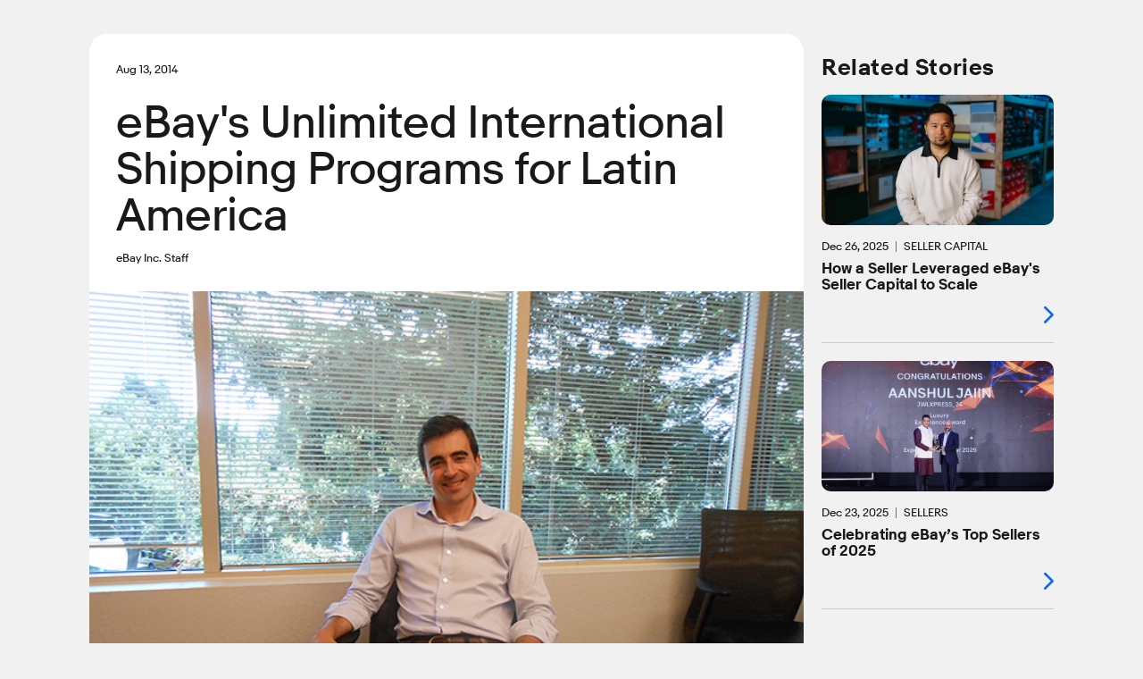

--- FILE ---
content_type: text/html; charset=utf-8
request_url: https://www.ebayinc.com/stories/news/ebays-unlimited-international-shipping-programs-latin-america-0/
body_size: 8730
content:

<!doctype html>
<html lang="en-US" class="no-js">
<head>
<!--
            88
            88
            88
 ,adPPYba,  88,dPPYba,   ,adPPYYba,  8b       d8
a8P_____88  88P'    "8a  ""     `Y8  `8b     d8'
8PP"""""""  88       d8  ,adPPPPP88   `8b   d8'
"8b,   ,aa  88b,   ,a8"  88,    ,88    `8b,d8'
 `"Ybbd8"'  8Y"Ybbd8"'   `"8bbdP"Y8      Y88'
                                         d8'
                                        d8'

Kickstart your career @ https://jobs.ebayinc.com
-->
	<meta charset="utf-8">
	<meta name="viewport" content="width=device-width, initial-scale=1">
	<meta name="description" content="eBay has unveiled unlimited international shipping programs in Latin America">
	
	<title>eBay&#039;s Unlimited International Shipping Programs for Latin America</title>
	
	<base href="https://www.ebayinc.com/" />
	
	<link rel="prefetch" href="https://static.ebayinc.com/static/assets/Uploads/Stories/Articles/Imported/marcoinc_0.png" />
	<meta name="DC.date" content="2014-08-13" scheme="DCTERMS.W3CDTF" />
	<meta name="robots" content="max-image-preview:large">
	<meta name="thumbnail" content="https://static.ebayinc.com/static/assets/Uploads/Stories/Articles/Imported/_resampled/ScaleWidthWzIwMF0/marcoinc_0.png?fs=ca28475e511ebdff" />
	<meta name="twitter:card" content="summary_large_image" />
	<meta name="twitter:description" content="eBay has unveiled unlimited international shipping programs in Latin America" />
	<meta name="twitter:image" content="https://static.ebayinc.com/static/assets/Uploads/Stories/Articles/Imported/_resampled/FillWzY4OCwzNDRd/marcoinc_0.png?fs=108fe98df3322d05" />
	<meta name="twitter:site" content="@eBayNewsroom" />
	<meta name="twitter:title" content="eBay&#039;s Unlimited International Shipping Programs for Latin America" />
	<meta property="article:modified_time" content="2015-12-28T14:45:16-08:00" />
	<meta property="article:published_time" content="2014-08-13" />
	<meta property="dateModified" content="2015-12-28T14:45:16-08:00" />
	<meta property="datePublished" content="2014-08-13" />
	<meta property="og:description" content="eBay has unveiled unlimited international shipping programs in Latin America" />
	<meta property="og:image" content="https://static.ebayinc.com/static/assets/Uploads/Stories/Articles/Imported/marcoinc_0.png" />
	<meta property="og:locale" content="en_US" />
	<meta property="og:site_name" content="eBay Inc." />
	<meta property="og:title" content="eBay&#039;s Unlimited International Shipping Programs for Latin America" />
	<meta property="og:type" content="article" />
	<meta property="og:updated_time" content="2015-12-28T14:45:16-08:00" />
	<meta property="og:url" content="https://www.ebayinc.com/stories/news/ebays-unlimited-international-shipping-programs-latin-america-0/" />
	<link rel="canonical" href="https://www.ebayinc.com/stories/news/ebays-unlimited-international-shipping-programs-latin-america-0/">



	<link rel="preconnect" href="//static.ebayinc.com" crossorigin>
	<link rel="dns-prefetch" href="//static.ebayinc.com">

	<link rel="preconnect" href="//ajax.googleapis.com" crossorigin>
	<link rel="dns-prefetch" href="//ajax.googleapis.com">

	<link rel="preconnect" href="//www.googletagmanager.com" crossorigin>
	<link rel="dns-prefetch" href="//www.googletagmanager.com">

	<link rel="preconnect" href="//www.google-analytics.com" crossorigin>
	<link rel="dns-prefetch" href="//www.google-analytics.com">


	
	<link rel="preload" href="https://static.ebayinc.com/static/theme/css/ebi-header.css?v=c194641" as="style">

	

	
	<link rel="preload" href="https://static.ebayinc.com/static/theme/fonts/build/MarketSans-Regular-WebS-688dde54.woff2" as="font" type="font/woff2" crossorigin>
	
	<link rel="preload" href="https://static.ebayinc.com/static/theme/fonts/build/MarketSans-Bold-WebS-49f0420f.woff2" as="font" type="font/woff2" crossorigin>
	
	<link rel="preload" href="https://static.ebayinc.com/static/theme/fonts/build/ebi-icons-8a105eb7.woff2" as="font" type="font/woff2" crossorigin>
	



	<link rel="alternate" type="application/rss+xml" title="eBay Newsroom" href="https://www.ebayinc.com/stories/news/rss/" />


	
	<link rel="stylesheet" href="https://static.ebayinc.com/static/theme/css/global.css?v=c194641" type="text/css">
	<link rel="stylesheet" href="https://static.ebayinc.com/static/theme/css/main.css?v=c194641" type="text/css">
	<link rel="stylesheet" href="https://static.ebayinc.com/static/theme/css/themes.css?v=c194641" type="text/css">
	<script type="text/javascript" src="https://static.ebayinc.com/static/theme/javascript/build/head.js?v=c194641"></script>

	
	

	
	<script src="https://static.ebayinc.com/static/theme/javascript/build/components.js?v=c194641"></script>

	
	





	<script>(function(w,d,s,l,i){w[l]=w[l]||[];w[l].push({'gtm.start':
	new Date().getTime(),event:'gtm.js'});var f=d.getElementsByTagName(s)[0],
	j=d.createElement(s),dl=l!='dataLayer'?'&l='+l:'';j.async=true;j.src=
	'https://www.googletagmanager.com/gtm.js?id='+i+dl;f.parentNode.insertBefore(j,f);
	})(window,document,'script','dataLayer', "GTM-N57M22R");</script>


<link rel="stylesheet" type="text/css" href="https://static.ebayinc.com/static/theme/css/special/page-nav.css?v=c194641" />
<link rel="stylesheet" type="text/css" href="/framework/css/CheckboxSetField.css?m=1768515787" />
<link rel="stylesheet" type="text/css" href="https://static.ebayinc.com/static/theme/css/special/collapse.css?v=c194641" />
<link rel="stylesheet" type="text/css" href="https://static.ebayinc.com/static/theme/css/special/newsletter-form.css?v=c194641" />
</head>

<body class="plv1 stories-internal">
	
	
		<noscript><iframe src="https://www.googletagmanager.com/ns.html?id="GTM-N57M22R"" height="0" width="0" style="display:none;visibility:hidden"></iframe></noscript>
	

	

		<a id="skip-to-main" class="aria-only" href="/stories/news/ebays-unlimited-international-shipping-programs-latin-america-0/#main-content">Skip to main content</a>

		

	<ebi-header no-hl>
		<template shadowrootmode="open">
			<link rel="stylesheet" href="https://static.ebayinc.com/static/theme/css/ebi-header.css?v=c194641">
			<header class="main-header js-header">

				
				<sticky-scroll when="scroll-up">
					<div class="main-header-top js-header-top clear  has-subnav">
						
						<a href="https://www.ebayinc.com/" class="header-logo mobile js-header-home-url">
							<img class="js-header-logo" src="https://static.ebayinc.com/static/theme/images/logo.svg?v=c194641" alt="Home" title="eBay Inc. Home Page">
						</a>
						<button class="hamburger js-hamburger hamburger--3dx mobile" type="button" aria-label="Menu" aria-controls="main-nav-menu">
						<span class="hamburger-box">
							<span class="hamburger-inner"></span>
						</span>
						</button>
						<div class="main-header-page-subtitle mobile">Company Information</div>

						<div class="inner">
							
							<div class="main-nav-overlay js-nav-overlay"></div>

							
							<div class="main-nav-menu js-nav-menu instant" id="main-nav-menu">

								
								<nav class="header-nav js-header-nav" aria-label="Site" role="navigation">
									<ul class="header-nav-top">
										
										<li class="desktop">
											<a href="https://www.ebayinc.com/" class="header-logo">
												<img src="https://static.ebayinc.com/static/theme/images/logo.svg?v=c194641" alt="Home" title="eBay Inc. Home Page">
											</a>
										</li>

										
											<li class="l1 js-l1 link  first has-children" data-id="6">
												<a class="js-l1-link" href="https://www.ebayinc.com/company/" aria-controls="subnav-company" >Company</a>

												
												
													<ul class="js-mobile-subnav" id="subnav-company">
														
															<li class="l2 js-l2 link  " data-id="152">
																<a class="js-l2-link" href="https://www.ebayinc.com/company/">Overview</a>
															</li>
														
															<li class="l2 js-l2 link  " data-id="149">
																<a class="js-l2-link" href="https://www.ebayinc.com/company/our-leaders/">Our Leaders</a>
															</li>
														
															<li class="l2 js-l2 link  " data-id="151">
																<a class="js-l2-link" href="https://www.ebayinc.com/company/our-history/">Our History</a>
															</li>
														
															<li class="l2 js-l2 link  " data-id="8817">
																<a class="js-l2-link" href="https://www.ebayinc.com/company/our-purpose-in-action/">Our Purpose in Action</a>
															</li>
														
															<li class="l2 js-l2 link  " data-id="5467">
																<a class="js-l2-link" href="https://www.ebayinc.com/impact/sustainable-commerce/">Sustainable Commerce</a>
															</li>
														
															<li class="l2 js-l2 link  " data-id="5523">
																<a class="js-l2-link" href="https://www.ebayinc.com/company/be-for-everyone/">Be for Everyone</a>
															</li>
														
															<li class="l2 js-l2 link  " data-id="526">
																<a class="js-l2-link" href="https://www.ebayinc.com/company/government-relations/">Government Relations</a>
															</li>
														
															<li class="l2 js-l2 link  " data-id="5608">
																<a class="js-l2-link" href="https://www.ebayinc.com/company/privacy-center/">Privacy Center</a>
															</li>
														
															<li class="l2 js-l2 link  " data-id="8766">
																<a class="js-l2-link" href="https://www.ebayinc.com/impact/policies-downloads/">Reports &amp; Policies</a>
															</li>
														
													</ul>
												

											</li>
										
											<li class="l1 js-l1 section  has-children" data-id="523">
												<a class="js-l1-link" href="https://www.ebayinc.com/stories/news/" aria-controls="subnav-stories"  aria-label="Stories . This is the current section.">Stories</a>

												
												
													<ul class="js-mobile-subnav" id="subnav-stories">
														
															<li class="l2 js-l2 current  " data-id="6021">
																<a class="js-l2-link" href="https://www.ebayinc.com/stories/news/" aria-current="page">Our News</a>
															</li>
														
															<li class="l2 js-l2 link  " data-id="3208">
																<a class="js-l2-link" href="https://www.ebayinc.com/stories/press-room/">Press Room</a>
															</li>
														
													</ul>
												

											</li>
										
											<li class="l1 js-l1 link  has-children" data-id="17">
												<a class="js-l1-link" href="https://www.ebayinc.com/impact/" aria-controls="subnav-impact" >Impact</a>

												
												
													<ul class="js-mobile-subnav" id="subnav-impact">
														
															<li class="l2 js-l2 link  " data-id="160">
																<a class="js-l2-link" href="https://www.ebayinc.com/impact/">Overview</a>
															</li>
														
															<li class="l2 js-l2 link  " data-id="8027">
																<a class="js-l2-link" href="https://www.ebayinc.com/impact/economic-opportunity/">Economic Opportunity</a>
															</li>
														
															<li class="l2 js-l2 link  " data-id="7450">
																<a class="js-l2-link" href="https://www.ebayinc.com/impact/sustainable-commerce/">Sustainable Commerce</a>
															</li>
														
															<li class="l2 js-l2 link  " data-id="8555">
																<a class="js-l2-link" href="https://www.ebayinc.com/impact/culture-and-workforce/">Culture &amp; Workforce</a>
															</li>
														
															<li class="l2 js-l2 link  " data-id="7452">
																<a class="js-l2-link" href="https://www.ebayinc.com/impact/trusted-marketplace/">Trusted Marketplace</a>
															</li>
														
															<li class="l2 js-l2 link  " data-id="7453">
																<a class="js-l2-link" href="https://www.ebayinc.com/impact/goals-progress/">Goals &amp; Progress</a>
															</li>
														
															<li class="l2 js-l2 link  " data-id="156">
																<a class="js-l2-link" href="https://www.ebayinc.com/impact/ebay-for-charity/">eBay for Charity</a>
															</li>
														
															<li class="l2 js-l2 link  " data-id="155">
																<a class="js-l2-link" href="https://www.ebayinc.com/impact/ebay-foundation/">eBay Foundation</a>
															</li>
														
															<li class="l2 js-l2 link  " data-id="6689">
																<a class="js-l2-link" href="https://www.ebayinc.com/impact/policies-downloads/">Policies &amp; Downloads</a>
															</li>
														
															<li class="l2 js-l2 link  " data-id="4468">
																<a class="js-l2-link" href="https://www.ebayinc.com/impact/seller-showcase/">Seller Showcase</a>
															</li>
														
													</ul>
												

											</li>
										
											<li class="l1 js-l1 link  has-children" data-id="9062">
												<a class="js-l1-link" href="https://innovation.ebayinc.com/" aria-controls="subnav-innovation" >Innovation</a>

												
												
													<ul class="js-mobile-subnav" id="subnav-innovation">
														
															<li class="l2 js-l2 link  " data-id="9063">
																<a class="js-l2-link" href="https://innovation.ebayinc.com/">Overview</a>
															</li>
														
															<li class="l2 js-l2 link  " data-id="5001">
																<a class="js-l2-link" href="https://innovation.ebayinc.com/stories/">Innovation Stories</a>
															</li>
														
															<li class="l2 js-l2 link  " data-id="9064">
																<a class="js-l2-link" href="https://innovation.ebayinc.com/events/">Events</a>
															</li>
														
													</ul>
												

											</li>
										
											<li class="l1 js-l1 link  has-children" data-id="16">
												<a class="js-l1-link" href="https://investors.ebayinc.com/" aria-controls="subnav-investors" >Investors</a>

												
												
													<ul class="js-mobile-subnav" id="subnav-investors">
														
															<li class="l2 js-l2 link  " data-id="582">
																<a class="js-l2-link" href="https://investors.ebayinc.com/overview/default.aspx">Overview</a>
															</li>
														
															<li class="l2 js-l2 link  " data-id="583">
																<a class="js-l2-link" href="https://investors.ebayinc.com/fast-facts/default.aspx">Fast Facts</a>
															</li>
														
															<li class="l2 js-l2 link  " data-id="584">
																<a class="js-l2-link" href="https://investors.ebayinc.com/stock-information/Historical-Stock-Information/default.aspx">Stock Information</a>
															</li>
														
															<li class="l2 js-l2 link  " data-id="585">
																<a class="js-l2-link" href="https://investors.ebayinc.com/investor-news/default.aspx">Investor News</a>
															</li>
														
															<li class="l2 js-l2 link  " data-id="586">
																<a class="js-l2-link" href="https://investors.ebayinc.com/events/default.aspx">Events</a>
															</li>
														
															<li class="l2 js-l2 link  " data-id="587">
																<a class="js-l2-link" href="https://investors.ebayinc.com/financial-information/financial-summary/default.aspx">Financial Information</a>
															</li>
														
															<li class="l2 js-l2 link  " data-id="588">
																<a class="js-l2-link" href="https://investors.ebayinc.com/corporate-governance/governance-documents/default.aspx">Corporate Governance</a>
															</li>
														
															<li class="l2 js-l2 link  " data-id="589">
																<a class="js-l2-link" href="https://investors.ebayinc.com/esg-investors/default.aspx">ESG Investors</a>
															</li>
														
															<li class="l2 js-l2 link  " data-id="591">
																<a class="js-l2-link" href="https://investors.ebayinc.com/contact-us-and-resources/faq/default.aspx">Resources &amp; Contact</a>
															</li>
														
															<li class="l2 js-l2 link  " data-id="8564">
																<a class="js-l2-link" href="https://www.ebayinc.com/investors/investor-day/">Investor Day</a>
															</li>
														
													</ul>
												

											</li>
										
											<li class="l1 js-l1 link  has-children" data-id="8679">
												<a class="js-l1-link" href="https://jobs.ebayinc.com/us/en" aria-controls="subnav-jobs" >Careers</a>

												
												
													<ul class="js-mobile-subnav" id="subnav-jobs">
														
															<li class="l2 js-l2 link  " data-id="8680">
																<a class="js-l2-link" href="https://jobs.ebayinc.com/us/en">Overview</a>
															</li>
														
															<li class="l2 js-l2 link  " data-id="8683">
																<a class="js-l2-link" href="https://jobs.ebayinc.com/us/en/how-we-work">How We Work</a>
															</li>
														
															<li class="l2 js-l2 link  " data-id="8684">
																<a class="js-l2-link" href="https://jobs.ebayinc.com/us/en/jobs-by-location">Jobs by Location</a>
															</li>
														
															<li class="l2 js-l2 link  " data-id="8681">
																<a class="js-l2-link" href="https://jobs.ebayinc.com/us/en/jobs-by-category">Jobs by Category</a>
															</li>
														
															<li class="l2 js-l2 link  " data-id="8709">
																<a class="js-l2-link" href="https://jobs.ebayinc.com/us/en/our-culture">Our Culture</a>
															</li>
														
															<li class="l2 js-l2 link  " data-id="8685">
																<a class="js-l2-link" href="https://jobs.ebayinc.com/us/en/our-benefits">Our Benefits</a>
															</li>
														
															<li class="l2 js-l2 link  " data-id="8682">
																<a class="js-l2-link" href="https://jobs.ebayinc.com/us/en/emerging-talent">Emerging Talent</a>
															</li>
														
															<li class="l2 js-l2 link  " data-id="8686">
																<a class="js-l2-link" href="https://jobs.ebayinc.com/us/en/recommended-jobs">Recommended Jobs</a>
															</li>
														
															<li class="l2 js-l2 link  " data-id="8788">
																<a class="js-l2-link" href="https://jobs.ebayinc.com/us/en/talent-privacy-notice">Talent Privacy Notice</a>
															</li>
														
															<li class="l2 js-l2 link  " data-id="8819">
																<a class="js-l2-link" href="https://jobs.ebayinc.com/us/en/jobcart">Saved Jobs</a>
															</li>
														
															<li class="l2 js-l2 link  " data-id="8789">
																<a class="js-l2-link" href="https://jobs.ebayinc.com/us/en/search-results">Search Jobs</a>
															</li>
														
													</ul>
												

											</li>
										
									</ul>
								</nav>

								
								
	<div class="secondary-navigation js-secondary-navigation mobile" role="list" aria-label="Quick Links">
		
			<span role="listitem" class="js-secondary footer-only"><a class="js-secondary-link" href="https://www.ebay.com" data-id="2454">eBay.com</a></span>
		
			<span role="listitem" class="js-secondary "><a class="js-secondary-link" href="https://www.ebayinc.com/stories/press-room/" data-id="142">Press Room</a></span>
		
			<span role="listitem" class="js-secondary "><a class="js-secondary-link" href="https://www.ebayinc.com/company/follow-us/" data-id="144">Follow Us</a></span>
		
			<span role="listitem" class="js-secondary "><a class="js-secondary-link" href="https://www.ebayinc.com/company/contact-us/" data-id="143">Contact Us</a></span>
		
	</div>



								
								<form action="https://www.ebayinc.com/search/" method="get" class="main-search-mobile mobile js-site-search-form round-corners" role="search" aria-label="Search Site">
									<input type="text" name="query" class="js-site-search-input" placeholder="Search eBayInc.com" maxlength="128" />
									<button type="submit" class="js-site-search-submit">Search Website</button>
								</form>

								
								
	<div class="secondary-navigation js-secondary-navigation desktop" role="list" aria-label="Quick Links">
		
			<span role="listitem" class="js-secondary footer-only"><a class="js-secondary-link" href="https://www.ebay.com" data-id="2454">eBay.com</a></span>
		
			<span role="listitem" class="js-secondary "><a class="js-secondary-link" href="https://www.ebayinc.com/stories/press-room/" data-id="142">Press Room</a></span>
		
			<span role="listitem" class="js-secondary "><a class="js-secondary-link" href="https://www.ebayinc.com/company/follow-us/" data-id="144">Follow Us</a></span>
		
			<span role="listitem" class="js-secondary "><a class="js-secondary-link" href="https://www.ebayinc.com/company/contact-us/" data-id="143">Contact Us</a></span>
		
	</div>



								
								<form action="https://www.ebayinc.com/search/" method="get" class="main-search-desktop desktop js-site-search-form js-site-search-desktop" role="search" aria-label="Search Site">
									<input type="text" name="query" class="js-site-search-input" placeholder="Search eBayInc.com" maxlength="128" aria-label="Type your search now and press enter or press escape to close." />
									<button type="submit" class="js-site-search-submit">Search Website</button>
								</form>
							</div>

						</div>
					</div>
				</sticky-scroll>


				
				



	<nav class="sub-navigation desktop js-desktop-subnav" aria-label="Section" role="navigation" data-l1-id="523">
		<div class="inner">
			<ul>
				
					<li class="js-l2 current ">
						<a class="js-l2-link" href="https://www.ebayinc.com/stories/news/" aria-current="page">Our News</a>
					</li>
				
					<li class="js-l2 link ">
						<a class="js-l2-link" href="https://www.ebayinc.com/stories/press-room/">Press Room</a>
					</li>
				
			</ul>
		</div>
	</nav>




				
				<div style="display: none;">
					
						<a class="js-tertiary-link" href="https://www.ebayinc.com/terms-of-use/" data-id="146">Terms of Use</a>
					
						<a class="js-tertiary-link" href="https://www.ebayinc.com/company/privacy-center/" data-id="147">Privacy</a>
					
						<a class="js-tertiary-link" href="https://www.ebayinc.com/accessibility/" data-id="2796">Accessibility</a>
					
						<a class="js-tertiary-link" href="https://www.ebayinc.com/stories/press-room/" data-id="9192">Settlements</a>
					
				</div>

			</header>
		</template>
	</ebi-header>



		


	

	<main id="main-content" class="main-content">

		
		




		
		<div class="main-content__inner">
			

<div class="stories-article">

	



<article class="main-col ">

	<div class="content">
		<div class="intro">
			<div class="intro-wrapper">

				
					
					<div class="date-tag clear">
						<time datetime="2014-08-13" class="article-date" aria-label="August 13, 2014" role="contentinfo"><span aria-hidden="true">Aug 13, 2014</span></time>
						
					</div>
				

				<h1>eBay's Unlimited International Shipping Programs for Latin America</h1>

				
				
					<p class="subtitle">eBay Inc. Staff</p>
				

				

				<share-icons title="eBay&#039;s Unlimited International Shipping Programs for Latin America" link="https://www.ebayinc.com/stories/news/ebays-unlimited-international-shipping-programs-latin-america-0/?utm_source=other&amp;utm_medium=Social&amp;utm_campaign=eBayInc_ShareIcons" twitter="https://www.ebayinc.com/stories/news/ebays-unlimited-international-shipping-programs-latin-america-0/?utm_source=twitter&amp;utm_medium=Social&amp;utm_campaign=eBayInc_ShareIcons" linkedin="https://www.ebayinc.com/stories/news/ebays-unlimited-international-shipping-programs-latin-america-0/?utm_source=linkedin&amp;utm_medium=Social&amp;utm_campaign=eBayInc_ShareIcons" facebook="https://www.ebayinc.com/stories/news/ebays-unlimited-international-shipping-programs-latin-america-0/?utm_source=facebook&amp;utm_medium=Social&amp;utm_campaign=eBayInc_ShareIcons"></share-icons>

			</div>

			
		</div>


		


		
			<figure class="intro-media">
				
				
					
						<picture class="re__pic "><source srcset="https://static.ebayinc.com/static/assets/Uploads/Stories/Articles/Imported/_resampled/FillWzY4OCwzODVd/marcoinc_0.png?fs=bf64bb04d91eece6" media="(max-width: 480px) and (min-resolution: 144dpi), (max-width: 480px) and (-webkit-min-device-pixel-ratio: 1.5)"><source srcset="https://static.ebayinc.com/static/assets/Uploads/Stories/Articles/Imported/_resampled/FillWzY4OCwzODVd/marcoinc_0.png?fs=bf64bb04d91eece6" media="(min-width: 1080px) and (min-resolution: 144dpi), (min-width: 1080px) and (-webkit-min-device-pixel-ratio: 1.5)"><source srcset="https://static.ebayinc.com/static/assets/Uploads/Stories/Articles/Imported/_resampled/FillWzY4OCwzODVd/marcoinc_0.png?fs=bf64bb04d91eece6" media="(min-width: 768px) and (min-resolution: 144dpi), (min-width: 768px) and (-webkit-min-device-pixel-ratio: 1.5)"><source srcset="https://static.ebayinc.com/static/assets/Uploads/Stories/Articles/Imported/_resampled/FillWzY4OCwzODVd/marcoinc_0.png?fs=bf64bb04d91eece6" media="(min-width: 481px) and (min-resolution: 144dpi), (min-width: 481px) and (-webkit-min-device-pixel-ratio: 1.5)"><source srcset="https://static.ebayinc.com/static/assets/Uploads/Stories/Articles/Imported/_resampled/FillWzQzMSwyNDFd/marcoinc_0.png?fs=35d2f93727ba590b" media="(max-width: 480px)"><source srcset="https://static.ebayinc.com/static/assets/Uploads/Stories/Articles/Imported/_resampled/FillWzY4OCwzODVd/marcoinc_0.png?fs=bf64bb04d91eece6" media="(min-width: 1080px)"><source srcset="https://static.ebayinc.com/static/assets/Uploads/Stories/Articles/Imported/_resampled/FillWzY4OCwzODVd/marcoinc_0.png?fs=bf64bb04d91eece6" media="(min-width: 768px)"><source srcset="https://static.ebayinc.com/static/assets/Uploads/Stories/Articles/Imported/_resampled/FillWzY4OCwzODVd/marcoinc_0.png?fs=bf64bb04d91eece6" media="(min-width: 481px)"><img class="re__img " src="https://static.ebayinc.com/static/assets/Uploads/Stories/Articles/Imported/_resampled/FillWzY4OCwzODVd/marcoinc_0.png?fs=bf64bb04d91eece6" alt="" height="385" width="688"></picture>

					
				

				

			</figure>
		


		<div class="content-container">

			<div class="cms-content clear story-article-content no-gallery">
				
				<p>When it comes to international commerce, shipping is one of the top pain points for both buyers and sellers. With that in mind, eBay Latin America has introduced convenient and cost-effective international shipping membership programs serving Mexico, Chile and Colombia.</p>
<p>The new programs offer customers more reliable, cost-effective shipping solutions, and expose more inventory to shoppers in these countries.  </p>
<p>Under the new shipping programs, buyers simply pay sellers the cost of domestic shipping within the U.S. to Miami or Laredo, Texas, depending on the program provider.  The purchases are then sent from Miami or Laredo to the customers, with no extra charge for any international shipping fees.</p>
<p>“Our solutions make shipping easier, make products more trackable and give buyers access to more products,” said Marco Ottonello, eBay’s Director of Geo-Expansion for Latin America (shown in the photo). “It gives buyers access to sellers who previously only shipped domestically in the U.S.”</p>
<p>In Chile specifically, eBay and eShopex, the top provider of U.S. addresses in more than 100 countries around the world, have collaborated on an international shipping membership program. ‘eBay powered by eShopex’ offers consumers a choice of two shipping programs designed to offer a more reliable, cost-effective delivery solution for items bought on eBay.</p>
<p>The eBay 365 program allows eBay customers in Chile to receive an unlimited number of packages (up to 3 kg) purchased from eBay sellers in the U.S. The program offers tracking on international shipments, as well as delivery protections should an item arrive damaged. eBay powered by eShopex also offers an as-you-go shipping plan for discounted rates of 20 percent on international shipping.</p>
<p>In Colombia, eBay has partnered with Aeropost, and in Mexico, with Estafeta to offer similarly structured shipping programs.</p>
<p>The Chile program, live since early April, has shown positive results to date: Customers enrolled in the program are purchasing 50 percent more items, and purchasing more expensive items.  Buyers in Chile can visit <a href="http://www.eShopex.com/ebay">http://www.eShopex.com/ebay</a> to sign up; buyers in Colombia can go to <a href="http://www.Aeoropost.com/ebay">www.Aeoropost.com/ebay</a>; and buyers in Mexico can visit <a href="http://www.Estafeta.com/ebay">www.Estafeta.com/ebay</a>. <br>  <br> “eBay customers in Latin America tell us shipping is one of the biggest hurdles for them when purchasing on eBay, and our new international shipping membership programs aim to deliver a significantly improved option,” said Wendy Jones, vice president of eBay global expansion and cross-border trade.</p>
<p>“We continue to invest in innovative new approaches to solve some of the pain points inherent in global commerce, including faster, more reliable and more cost-effective shipping choices,” she added.</p>

				
			</div>


			

			
			

			<div class="bottom">

				
					<share-icons title="eBay&#039;s Unlimited International Shipping Programs for Latin America" link="https://www.ebayinc.com/stories/news/ebays-unlimited-international-shipping-programs-latin-america-0/?utm_source=other&amp;utm_medium=Social&amp;utm_campaign=eBayInc_ShareIcons" twitter="https://www.ebayinc.com/stories/news/ebays-unlimited-international-shipping-programs-latin-america-0/?utm_source=twitter&amp;utm_medium=Social&amp;utm_campaign=eBayInc_ShareIcons" linkedin="https://www.ebayinc.com/stories/news/ebays-unlimited-international-shipping-programs-latin-america-0/?utm_source=linkedin&amp;utm_medium=Social&amp;utm_campaign=eBayInc_ShareIcons" facebook="https://www.ebayinc.com/stories/news/ebays-unlimited-international-shipping-programs-latin-america-0/?utm_source=facebook&amp;utm_medium=Social&amp;utm_campaign=eBayInc_ShareIcons"></share-icons>
				

				<p class="article-topics-holder" tabindex="0">

	
	<span class="tiny-title">Topics:</span>
	<a href="/stories/news/?topic=commerce" title="More articles in Commerce">Commerce</a>, <a href="/stories/news/?topic=customers" title="More articles in Customers">Customers</a>

</p>


				

				
				
	

	<nav class="page-nav">
		
			<a class="prev" href="/stories/news/top-performers-recognized-ebay-china-seller-event/"><span class="hover">Previous Story<span class="colon">:</span></span> <span class="title">Top Performers Recognized at eBay China Seller Event</span></a>
		

		
			<a class="next" href="/stories/news/shoezeum-rises-ebay-sneakerhead-craze/"><span class="hover">Next Story<span class="colon">:</span></span> <span class="title">ShoeZeum Rises from the eBay Sneakerhead Craze </span></a>
		
	</nav>



			</div>

			

		</div>

	</div>

</article>


	
		<aside class="side-col bordered-listing">

			

			
				
				<section class="content-section stories-related">
					<h2 class="outer-heading">Related Stories</h2>
					<div class="article-listing">
						
							



<div class="article-wrapper internal-article" data-id="9837">
	<a class="article-link block-level-link has-media" href="/stories/news/how-a-seller-leveraged-ebays-seller-capital-to-scale/" data-ga-title="Article: How a Seller Leveraged eBay&#039;s Seller Capital to Scale">
		

		
		
		
			<div class="internal-article-media">
				

					

					
						<picture class="re__pic "><img class="re__img " src="https://static.ebayinc.com/static/assets/Uploads/Stories/Articles/_resampled/FillWzcxOCw0MDRd/Ken-4-1600x901.jpeg?fs=182f155845d846e2" alt="" height="404" width="718"></picture>

					

				

				
			</div>
		

		
		

<div class="article-content">
	

	<div class="date-tag clear">
		
			
			<time datetime="2025-12-26" class="article-date" aria-label="December 26, 2025" role="contentinfo"><span aria-hidden="true">Dec 26, 2025</span></time>
			
				
					<span class="primary-attrib">Seller Capital</span>
				
			

		
	</div>

	<h3 class="article-title internal small">
		
		How a Seller Leveraged eBay&#039;s Seller Capital to Scale
		
	</h3>

	

	

		
		

	

</div>


		<span class="icon right"></span>
	</a>

	
		
		<div class="hover-icons left"><share-icons title="How a Seller Leveraged eBay&#039;s Seller Capital to Scale" link="https://ebayinc.to/4s7vbuq" twitter="https://ebayinc.to/3Y8DhW8" linkedin="https://ebayinc.to/4je6N6v" facebook="https://ebayinc.to/4j7RdZX"></share-icons></div>
	

</div>

						
							



<div class="article-wrapper internal-article" data-id="9838">
	<a class="article-link block-level-link has-media" href="/stories/news/celebrating-ebays-top-sellers-of-2025/" data-ga-title="Article: Celebrating eBay’s Top Sellers of 2025">
		

		
		
		
			<div class="internal-article-media">
				

					

					
						<picture class="re__pic "><img class="re__img " src="https://static.ebayinc.com/static/assets/Uploads/Stories/Articles/_resampled/FillWzcxOCw0MDRd/aanshul-jain-1600.jpg?fs=ce6a96227f901c98" alt="" height="404" width="718"></picture>

					

				

				
			</div>
		

		
		

<div class="article-content">
	

	<div class="date-tag clear">
		
			
			<time datetime="2025-12-23" class="article-date" aria-label="December 23, 2025" role="contentinfo"><span aria-hidden="true">Dec 23, 2025</span></time>
			
				
					<span class="primary-attrib">Sellers</span>
				
			

		
	</div>

	<h3 class="article-title internal small">
		
		Celebrating eBay’s Top Sellers of 2025
		
	</h3>

	

	

		
		

	

</div>


		<span class="icon right"></span>
	</a>

	
		
		<div class="hover-icons left"><share-icons title="Celebrating eBay’s Top Sellers of 2025" link="https://ebayinc.to/4qsHEYg" twitter="https://ebayinc.to/3YG4krQ" linkedin="https://ebayinc.to/4sd1Sqo" facebook="https://ebayinc.to/3Y6jqa2"></share-icons></div>
	

</div>

						
							



<div class="article-wrapper internal-article" data-id="9830">
	<a class="article-link block-level-link has-media" href="/stories/news/this-kawaii-seller-sends-happy-mail-around-the-world/" data-ga-title="Article: This Kawaii Seller Sends ‘Happy Mail’ Around the World">
		

		
		
		
			<div class="internal-article-media">
				
					
						<video-embed url="https://vimeo.com/1146766000/97cdae2d0a" imageurl="https://static.ebayinc.com/static/assets/Uploads/Video/Thumbs/1146766000.jpg?v=3#f=Fill&aw=1920&ah=1080&as=c0e93bd03be1e0a5&alt=" allowlink="false" hideinfo></video-embed>
					
				

				
			</div>
		

		
		

<div class="article-content">
	

	<div class="date-tag clear">
		
			
			<time datetime="2025-12-16" class="article-date" aria-label="December 16, 2025" role="contentinfo"><span aria-hidden="true">Dec 16, 2025</span></time>
			
				
					<span class="primary-attrib">Seller Spotlight</span>
				
			

		
	</div>

	<h3 class="article-title internal small">
		
		This Kawaii Seller Sends ‘Happy Mail’ Around the World
		
	</h3>

	

	

		
		

	

</div>


		<span class="icon right"></span>
	</a>

	
		
		<div class="hover-icons left"><share-icons title="This Kawaii Seller Sends ‘Happy Mail’ Around the World" link="https://ebayinc.to/3KBBRAl" twitter="https://ebayinc.to/4aRWTVT" linkedin="https://ebayinc.to/4oYXiJM" facebook="https://ebayinc.to/44wzJ3z"></share-icons></div>
	

</div>

						
					</div>
				</section>
			

			





	
		

		<div class="newsletter js-collapse closed">
			<div class="newsletter-wrapper theme4 has-theme round-corners round-corners--medium">
				<div class="header">
					<h2>Subscribe to eBay Newsroom</h2>
					<div class="view-more">
						<button
	class="woosh js-collapse-toggle"
	aria-label="Expand Subscribe to eBay Newsroom"
>
	<span class="woosh__container"><span class="woosh__text woosh__text--off button-tr">Subscribe now</span></span><span class="woosh__glyph button-tr" aria-hidden="true">+</span>
</button>

					</div>
				</div>
				<div class="newsletter-body js-collapse-body">
					<h3>Email Newsletter</h3>
					<p>Sign up for News Alerts to receive occasional emails about eBay corporate announcements.</p>
					
<form id="FrontendForm_newsletter-signup" action="/stories/news/ebays-unlimited-international-shipping-programs-latin-america-0/newsletter-signup" method="post" enctype="application/x-www-form-urlencoded" class="contact-form narrow animated-input">

	
	<p id="FrontendForm_newsletter-signup_error" class="message " style="display: none"></p>
	

	<fieldset>
		
		
			<div id="FrontendForm_newsletter-signup_email_Holder" class="field email text nolabel">
	
	<div class="middleColumn">
		<input type="email" name="email" class="email text nolabel" id="FrontendForm_newsletter-signup_email" placeholder="Email Address" required="required" />
	</div>
	
	
	
</div>

		
			<div id="subscribe" class="field optionset checkboxset js-subscribe nolabel">
	
	<div class="middleColumn">
		<ul class="optionset checkboxset js-subscribe nolabel" id="FrontendForm_newsletter-signup_subscribe">
	
		
			<li class="odd val2">
				<input id="FrontendForm_newsletter-signup_subscribe_2" class="checkbox" name="subscribe[2]" type="checkbox" value="2" checked="checked" />
				<label for="FrontendForm_newsletter-signup_subscribe_2">News Alerts</label>
			</li>
		
	
</ul>
	</div>
	
	
	
</div>

		
			<div id="g-recaptcha" class="g-recaptcha" data-sitekey="6LccQQgTAAAAANawlrgY3QgbT-MhoodVCVzLAVSk" data-recaptcha-size="compact">Loading captcha...</div>
		
			<div id="FrontendForm_newsletter-signup_captcha-error-placeholder_Holder" class="field text captcha-error-placeholder js-captcha-error-placeholder nolabel">
	
	<div class="middleColumn">
		<input type="text" name="captcha-error-placeholder" class="text captcha-error-placeholder js-captcha-error-placeholder nolabel" id="FrontendForm_newsletter-signup_captcha-error-placeholder" />
	</div>
	
	
	
</div>

		
		<div class="clear"><!-- --></div>
	</fieldset>

	
	<div class="Actions">
		
			<button type="submit" name="action_doNewsletterSignupForm" value="Subscribe" class="action cta button-flat min large" id="FrontendForm_newsletter-signup_action_doNewsletterSignupForm">
		Subscribe
	</button>
		
	</div>
	

</form>


					<h3>RSS</h3>
					<p>Our RSS feed includes all eBay news articles published on this website. To subscribe, click on the button below and copy the URL into an RSS reader.</p>
					<a href="/stories/news/rss/" target="_blank" class="js-rss-subscribe  cta button-flat min large">Feed</a>
				</div>
			</div>
		</div>
	



		</aside>
	

</div>

		</div>

	</main>

	

		

	
	<ebi-footer></ebi-footer>




		<a class="back-to-top aria-only" href="/stories/news/ebays-unlimited-international-shipping-programs-latin-america-0/#skip-to-main">Back to Top</a>

	

	



	


	
	
		<script src="https://beep.ebayinc.to/beep.js" async></script>
	

	
	
		<script>window.dataLayer = window.dataLayer || []; window.dataLayer.push({"event":"story_article","attributes":{"publish_date":"2014-08-13","story_topic":"Commerce, Customers","story_tag":""}});</script>
	

	
	
	
		<script>
			(function() {
				var imgEl = new Image();
				imgEl.src = '//' + location.host + location.pathname.replace(/\/+$/, '') + '/ebi.gif';
				imgEl.style = 'position: absolute; top: 0';
				imgEl.alt = '';
				document.querySelector('body').appendChild(imgEl);
			})();
		</script>
	

	

	
	

	
	
		<script type="text/javascript">
			_linkedin_partner_id = "3677196";
			window._linkedin_data_partner_ids = window._linkedin_data_partner_ids || [];
			window._linkedin_data_partner_ids.push(_linkedin_partner_id);
		</script><script type="text/javascript">
			(function(){var s = document.getElementsByTagName("script")[0];
				var b = document.createElement("script");
				b.type = "text/javascript";b.async = true;
				b.src = "https://snap.licdn.com/li.lms-analytics/insight.min.js";
				s.parentNode.insertBefore(b, s);})();
		</script>
		<noscript>
			<img height="1" width="1" style="display:none;" alt="" src="https://px.ads.linkedin.com/collect/?pid=3677196&fmt=gif" />
		</noscript>
	

	
	
		<script>
			!function(e,t,n,s,u,a){e.twq||(s=e.twq=function(){s.exe?s.exe.apply(s,arguments):s.queue.push(arguments);
			},s.version='1.1',s.queue=[],u=t.createElement(n),u.async=!0,u.src='//static.ads-twitter.com/uwt.js',
					a=t.getElementsByTagName(n)[0],a.parentNode.insertBefore(u,a))}(window,document,'script');

			
			

			
			twq('init','o2r23');
			twq('track','PageView');

			
			twq('init','o7ejw');
			twq('track','PageView');
		</script>
	

	
	




	

<script type="text/javascript" src="https://static.ebayinc.com/static/theme/javascript/build/jquery.js?v=c194641"></script><script type="text/javascript" src="https://static.ebayinc.com/static/theme/javascript/build/foot.js?v=c194641"></script><script type="text/javascript" src="https://static.ebayinc.com/static/theme/javascript/foot/modules/special/article-image-modal.js?v=c194641"></script><script type="text/javascript" src="https://www.google.com/recaptcha/api.js?onload=recaptchaInit&amp;render=explicit&amp;hl=en"></script><script type="text/javascript" src="https://static.ebayinc.com/static/theme/javascript/foot/modules/special/collapse.js?v=c194641"></script><script type="text/javascript" src="https://static.ebayinc.com/static/theme/javascript/foot/modules/special/newsletter-signup-tracking.js?v=c194641"></script></body>
</html>


--- FILE ---
content_type: application/javascript
request_url: https://static.ebayinc.com/static/theme/javascript/build/components.js?v=c194641
body_size: 135216
content:
(function(){"use strict";var as=document.createElement("style");as.textContent=`.wrapper-CdZCLH.svelte-nqkk0w{position:relative}video.svelte-nqkk0w{display:block;z-index:2;position:absolute;top:0;width:100%;aspect-ratio:1200/430;pointer-events:none}.vqa video.svelte-nqkk0w{display:none!important}.wrapper-3bwoYG.svelte-1i1p0nj.svelte-1i1p0nj{overflow:hidden}.wrapper-3bwoYG.svelte-1i1p0nj object.svelte-1i1p0nj{width:100%;max-height:1200px;aspect-ratio:inherit}a.svelte-rb6t8i.svelte-rb6t8i{display:flex;width:100%;flex-direction:column;background:#fff;color:var(--primary-text-color);height:100%;text-decoration:none;--content-padding-left:20px;--content-padding-block:20px;--content-padding-right:20px}@media (hover: hover){a.svelte-rb6t8i.svelte-rb6t8i{transition-duration:var(--hover-duration-long);transition-property:transform,box-shadow;transform:scale(1);box-shadow:1px 1px #0000}a.svelte-rb6t8i.svelte-rb6t8i:hover,a.svelte-rb6t8i.svelte-rb6t8i:focus-within{transform:scale(var(--hover-scale, 1.05));box-shadow:1px 1px 20px #0003}a.svelte-rb6t8i:hover h3.svelte-rb6t8i,a.svelte-rb6t8i:focus-within h3.svelte-rb6t8i{color:var(--core-blue)}a.svelte-rb6t8i:hover .date-subtitle-2cCNDR.svelte-rb6t8i,a.svelte-rb6t8i:focus-within .date-subtitle-2cCNDR.svelte-rb6t8i{opacity:0;transform:translateY(-1.4em)}a.svelte-rb6t8i:hover .share-icons-5MkqJD.svelte-rb6t8i,a.svelte-rb6t8i:focus-within .share-icons-5MkqJD.svelte-rb6t8i{opacity:1;transform:translateY(0)}a.svelte-rb6t8i:hover .chevron-2BukIt.svelte-rb6t8i,a.svelte-rb6t8i:focus-within .chevron-2BukIt.svelte-rb6t8i{opacity:1}}@media (min-width: 768px){a.wide-b290zu.svelte-rb6t8i.svelte-rb6t8i{--hover-scale:1.02}}@media (min-width: 924px){a.wide-b290zu.svelte-rb6t8i.svelte-rb6t8i{--content-padding-left:max(var(--content-padding-right), calc(50% - 540px));--content-padding-block:30px;flex-direction:row-reverse}a.wide-b290zu.svelte-rb6t8i>.svelte-rb6t8i{width:50%}}.media-3AVtsC.svelte-rb6t8i img{height:100%}.content-3ijqQH.svelte-rb6t8i.svelte-rb6t8i{flex:1 0 auto;padding:var(--content-padding-block) var(--content-padding-right) var(--content-padding-block) var(--content-padding-left);display:flex;flex-direction:column;gap:10px}.attrib-1fNBC.svelte-rb6t8i.svelte-rb6t8i{font-family:MarketSans,Arial,Helvetica,sans-serif;font-weight:700;font-size:14px;text-transform:uppercase}h3.svelte-rb6t8i.svelte-rb6t8i{font-weight:700;margin:0;text-wrap:balance;font-size:20px}@media (min-width: 768px){h3.svelte-rb6t8i.svelte-rb6t8i{font-size:24px}}.wide-b290zu.svelte-rb6t8i h3.svelte-rb6t8i{font-size:24px}@media (min-width: 768px){.wide-b290zu.svelte-rb6t8i h3.svelte-rb6t8i{font-size:28px}}.blurb-3IMFbo.svelte-rb6t8i p{font-size:15px;color:var(--primary-text-color);margin:0}.chin-dhKUTr.svelte-rb6t8i.svelte-rb6t8i{color:var(--secondary-text-color);padding-top:20px;flex:1 0 auto;display:flex;justify-content:space-between;align-items:flex-end;gap:10px}.bottom-left-1HpvyH.svelte-rb6t8i.svelte-rb6t8i{position:relative;flex:1 0 100px}.date-subtitle-2cCNDR.svelte-rb6t8i.svelte-rb6t8i,.share-icons-5MkqJD.svelte-rb6t8i.svelte-rb6t8i{transition-property:opacity,transform;transition-duration:var(--hover-duration-long);transition-delay:.1s}.date-subtitle-2cCNDR.svelte-rb6t8i.svelte-rb6t8i{color:var(--secondary-text-color);display:flex;opacity:1;transform:translateY(0);flex-direction:column}@media (min-width: 924px){.date-subtitle-2cCNDR.svelte-rb6t8i.svelte-rb6t8i{gap:10px;flex-direction:row}}.date-5IuXcm.svelte-rb6t8i.svelte-rb6t8i{min-width:-moz-fit-content;min-width:fit-content;flex:0 1 auto}@media (min-width: 924px){.date-5IuXcm.svelte-rb6t8i.svelte-rb6t8i{align-self:center}}.subtitle-2fuDmf.svelte-rb6t8i.svelte-rb6t8i{flex:1 0;text-wrap:balance}.share-icons-5MkqJD.svelte-rb6t8i.svelte-rb6t8i{opacity:0;transform:translateY(1.4em);bottom:0;left:0;position:absolute}@media (hover: none){.share-icons-5MkqJD.svelte-rb6t8i.svelte-rb6t8i{display:none}}.line-21xR20.svelte-rb6t8i.svelte-rb6t8i{display:none;border-left:1px solid var(--secondary-text-color)}@media (min-width: 924px){.line-21xR20.svelte-rb6t8i.svelte-rb6t8i{display:block}}.chevron-2BukIt.svelte-rb6t8i.svelte-rb6t8i{color:var(--core-blue);flex:0 1 auto}@media (hover: hover){.chevron-2BukIt.svelte-rb6t8i.svelte-rb6t8i{opacity:0;transition:opacity var(--hover-duration-long)}}div.svelte-yizn60{display:grid;gap:var(--cs-item-gap);grid-template-columns:1fr}@media (min-width: 768px){div.svelte-yizn60{grid-template-columns:1fr 1fr 1fr}div.svelte-yizn60>[layout=wide]{grid-column:span 3}}.block-1_sD5y.svelte-1ilzkiy.svelte-1ilzkiy{display:flex;flex-flow:column;justify-content:space-between;color:#fff;padding:28px 20px;min-height:250px;text-decoration:none}@media (hover: hover){.block-1_sD5y.svelte-1ilzkiy.svelte-1ilzkiy{transition-duration:var(--hover-duration-long);transition-property:transform,box-shadow;transform:scale(1);box-shadow:1px 1px #0000}.block-1_sD5y.svelte-1ilzkiy.svelte-1ilzkiy:hover,.block-1_sD5y.svelte-1ilzkiy.svelte-1ilzkiy:focus-within{transform:scale(var(--hover-scale, 1.05));box-shadow:1px 1px 20px #0003}.block-1_sD5y.svelte-1ilzkiy:hover .icon-1BueZa.svelte-1ilzkiy,.block-1_sD5y.svelte-1ilzkiy:focus-within .icon-1BueZa.svelte-1ilzkiy{opacity:1}}@media (min-width: 768px){.block-1_sD5y.svelte-1ilzkiy.svelte-1ilzkiy{min-height:280px}}.title-21-B3w.svelte-1ilzkiy.svelte-1ilzkiy{font-size:24px;font-weight:700}.bottom-wrapper-QweaHS.svelte-1ilzkiy.svelte-1ilzkiy{width:100%;display:flex;justify-content:space-between;align-items:center}.organization-Si21gM.svelte-1ilzkiy.svelte-1ilzkiy{font-size:18px;font-weight:400}.icon-1BueZa.svelte-1ilzkiy.svelte-1ilzkiy{flex-shrink:0;opacity:0;transition:opacity var(--hover-duration-long)}@media (hover: none){.icon-1BueZa.svelte-1ilzkiy.svelte-1ilzkiy{opacity:1}}.carousel-pagination-1xZ-49.svelte-1adg3oo{display:flex;width:100%;gap:0;padding-top:2px;align-items:center;justify-content:center}@media (min-width: 768px){.carousel-pagination-1xZ-49.svelte-1adg3oo{padding-top:12px}}.carousel-pagination-1xZ-49.svelte-1adg3oo .carousel-pagination__dot{color:var(--primary-text-color);border:none;padding:8px;opacity:.4;background:transparent;line-height:0}.carousel-pagination-1xZ-49.svelte-1adg3oo .carousel-pagination__dot--active{opacity:1}.visible-wrapper-3R-e63.svelte-84ajmu{max-width:var(--carousel-max-visible-width, 100%);width:100%;margin:auto}.main-wrapper-98QjME.svelte-84ajmu{max-width:1080px;width:100%;margin:auto}.main-wrapper-98QjME.svelte-84ajmu swiper-slide.swiper-slide-hide{pointer-events:none}@media (min-width: 1080px){.fullWidth-wPPPLv.svelte-84ajmu swiper-slide>*:first-child{transition:opacity .2s}}@media (min-width: 1080px){.fullWidth-wPPPLv.svelte-84ajmu swiper-slide.swiper-slide-hide>*:first-child{opacity:0}}.hide-pagination-ExJG9E.svelte-84ajmu{display:none}.wrapper-1PduvE.svelte-1hfo34t{--carousel-max-visible-width:1200px;padding:0 16px}.wrapper-3scc1c.svelte-nolywv{text-align:center;display:flex;flex-direction:column;gap:16px;margin-bottom:var(--banner-intro-margin, var(--main-margin))}h2.svelte-nolywv,.blurb-14pda9.svelte-nolywv p:last-child{margin-bottom:0}@media (min-width: 768px){.wrap-1Scz8U.svelte-nolywv{margin-left:auto;margin-right:auto;padding:0 20%}}form.svelte-1ng993c{display:flex;justify-content:center;width:100%;flex-flow:column}@media (min-width: 768px){form.svelte-1ng993c{flex-flow:row}}.main-wrapper-3QaXDw.svelte-287gf4{--search-bar-width:100%;color:#07522c;font-family:MarketSans,Arial,Helvetica,sans-serif;font-weight:700;position:relative}@media (min-width: 768px){.main-wrapper-3QaXDw.svelte-287gf4{--search-bar-width:378px}}@media (min-width: 1080px){.main-wrapper-3QaXDw.svelte-287gf4{--search-bar-width:465px}}.content-wrapper-2DaBVN.svelte-287gf4{width:100%;height:100%;display:flex;flex-flow:column;align-items:center;justify-content:center;gap:25px;min-height:172px}@media (min-width: 768px){.content-wrapper-2DaBVN.svelte-287gf4{position:absolute;gap:21px}}.stat-1U1jkt.svelte-287gf4{text-align:center;line-height:1;font-size:60px}@media (min-width: 768px){.stat-1U1jkt.svelte-287gf4{font-size:90px}}@media (min-width: 1080px){.stat-1U1jkt.svelte-287gf4{font-size:120px}}.suffix-2W9_7A.svelte-287gf4{text-align:center;font-size:20px}@media (min-width: 768px){.suffix-2W9_7A.svelte-287gf4{font-size:24px}}@media (min-width: 1080px){.suffix-2W9_7A.svelte-287gf4{font-size:28px}}.map-wrapper-1fdJQb.svelte-287gf4{position:absolute;top:0;width:100%;z-index:-1;display:flex;justify-content:center}@media (min-width: 768px){.map-wrapper-1fdJQb.svelte-287gf4{position:relative;max-width:660px;margin:auto}}:root{--lm-chevron-bot-spacing:15px;--lm-chevron-right-spacing:15px;--lm-chevron-opacity:0;--lm-chevron-active-opacity:1;--lm-chevron-size:24px;--lm-duration:var(--hover-duration-long);--lm-scale:1.1}.top-level-wrapper-DfXzMx.svelte-12pggoi.svelte-12pggoi{position:relative;color:currentColor;display:block}.top-level-wrapper-DfXzMx.svelte-12pggoi.svelte-12pggoi:hover,.top-level-wrapper-DfXzMx.svelte-12pggoi.svelte-12pggoi:focus-within{--lm-chevron-opacity:var(--lm-chevron-active-opacity)}.top-level-wrapper-DfXzMx.svelte-12pggoi:hover .media-wrapper-3FhwBW.svelte-12pggoi img,.top-level-wrapper-DfXzMx.svelte-12pggoi:hover .media-wrapper-3FhwBW.svelte-12pggoi video,.top-level-wrapper-DfXzMx.svelte-12pggoi:focus-within .media-wrapper-3FhwBW.svelte-12pggoi img,.top-level-wrapper-DfXzMx.svelte-12pggoi:focus-within .media-wrapper-3FhwBW.svelte-12pggoi video{transform:scale(var(--lm-scale))}.media-wrapper-3FhwBW.svelte-12pggoi.svelte-12pggoi{display:flex;height:100%}.media-wrapper-3FhwBW.svelte-12pggoi img,.media-wrapper-3FhwBW.svelte-12pggoi video{transition:transform var(--lm-duration);height:100%}.media-wrapper-3FhwBW.svelte-12pggoi.svelte-12pggoi:after{content:"";position:absolute;top:0;left:0;width:100%;height:100%;background:linear-gradient(11deg,rgba(0,0,0,.56) 8.4%,rgba(0,0,0,0) 47.18%)}.content-wrapper-1x7l1x.svelte-12pggoi.svelte-12pggoi{position:absolute;width:100%;height:100%;top:0;z-index:3}.arrow-cD9cFm.svelte-12pggoi.svelte-12pggoi{position:absolute;bottom:var(--lm-chevron-bot-spacing);right:var(--lm-chevron-right-spacing);font-size:var(--lm-chevron-size);opacity:var(--lm-chevron-opacity);transition:opacity var(--lm-duration);z-index:3}@media (hover: none){.arrow-cD9cFm.svelte-12pggoi.svelte-12pggoi{--lm-chevron-opacity:var(--lm-chevron-active-opacity)}}.main-wrapper-PUVv8t.svelte-1vfo6qe{display:grid;grid-auto-rows:1fr;gap:15px;align-items:flex-end}@media (min-width: 768px){.main-wrapper-PUVv8t.svelte-1vfo6qe{gap:10px}}.media-wrapper-2wZFXV.svelte-1vfo6qe{display:flex;height:auto;color:#fff}@media (min-width: 1080px){.media-wrapper-2wZFXV.svelte-1vfo6qe{max-height:160px}}.content-wrapper-39xYtg.svelte-1vfo6qe{display:flex;align-items:flex-end;height:100%;font-size:20px;font-weight:700;padding:15px 50px 15px 20px}@media (min-width: 768px){.content-wrapper-39xYtg.svelte-1vfo6qe{font-size:24px;padding-left:15px}}.carousel-navigation-3hc1D2.svelte-16vd5zq.svelte-16vd5zq{display:flex;gap:12px;width:100%;justify-content:space-between;align-items:center}.carousel-navigation-3hc1D2.svelte-16vd5zq .swiper-button-disabled{opacity:.4}.carousel-navigation-3hc1D2.svelte-16vd5zq button.svelte-16vd5zq{padding:0;border:none;background-color:transparent;color:var(--fg, var(--primary-text-color))}.carousel-navigation-3hc1D2.svelte-16vd5zq ebi-icon.svelte-16vd5zq{pointer-events:none}summary.svelte-1ji4lyb.svelte-1ji4lyb{display:flex;justify-content:space-between;align-items:center;background:#fff;padding:10px 20px;font-family:MarketSans,Arial,Helvetica,sans-serif;font-weight:700;font-size:20px;list-style:none}summary.svelte-1ji4lyb.svelte-1ji4lyb::-webkit-details-marker,summary.svelte-1ji4lyb.svelte-1ji4lyb::marker{display:none}.content-12VaAH.svelte-1ji4lyb.svelte-1ji4lyb{background:#fff;padding:10px 20px}.add-icon-3NRL2v.svelte-1ji4lyb.svelte-1ji4lyb{display:block}.remove-icon-Zrva88.svelte-1ji4lyb.svelte-1ji4lyb{display:none}details[open].svelte-1ji4lyb .add-icon-3NRL2v.svelte-1ji4lyb{display:none}details[open].svelte-1ji4lyb .remove-icon-Zrva88.svelte-1ji4lyb{display:block}svg.svelte-lyrodp{overflow:visible}:root{--cta-arrow-size:21px}a.svelte-1y9j8kr.svelte-1y9j8kr{--cta-flat-fg:var(--flat-fg, #191919);--cta-solid-bg:var(--solid-bg, #191919);--cta-solid-fg:var(--solid-fg, #ffffff);--cta-hover-bg:var(--hover-bg, #363636);--cta-hover-fg:var(--hover-fg, #ffffff);display:inline-block;text-align:center;min-height:49px;min-width:100%;padding:12px 50px;border-radius:40px;border:2px solid var(--cta-flat-fg);color:var(--cta-flat-fg);font-size:15px;font-weight:400;line-height:1.35}@media (min-width: 768px){a.svelte-1y9j8kr.svelte-1y9j8kr{min-width:270px}}a.svelte-1y9j8kr.svelte-1y9j8kr:hover,a.solid.svelte-1y9j8kr.svelte-1y9j8kr:hover,a.svelte-1y9j8kr.svelte-1y9j8kr:focus{background-color:var(--cta-hover-bg);border-color:var(--cta-hover-bg);color:var(--cta-hover-fg);text-decoration:none}a.solid.svelte-1y9j8kr.svelte-1y9j8kr{background-color:var(--cta-solid-bg);border-color:var(--cta-solid-bg);color:var(--cta-solid-fg)}a.bold.svelte-1y9j8kr.svelte-1y9j8kr{font-weight:700}a.large.svelte-1y9j8kr.svelte-1y9j8kr{font-size:18px;line-height:1.1}a.minimal.svelte-1y9j8kr.svelte-1y9j8kr{padding-right:30px;padding-left:30px}@media (min-width: 768px){a.minimal.svelte-1y9j8kr.svelte-1y9j8kr{min-width:unset}}a.svelte-1y9j8kr .arrow.svelte-1y9j8kr{line-height:0;vertical-align:middle;white-space:nowrap;font-size:var(--cta-arrow-size);padding-right:var(--cta-arrow-size)}a.svelte-1v5t9eq{text-decoration:none;color:var(--cta-link-color, var(--link-color))}span.svelte-1v5t9eq{vertical-align:middle;white-space:nowrap;font-size:var(--cta-arrow-size, 21px);line-height:var(--cta-arrow-size, 21px)}:root{--progress-bar-expressive-color-1: var(--color-red-500);--progress-bar-expressive-color-2: var(--color-blue-500);--progress-bar-expressive-color-3: var(--color-yellow-400);--progress-bar-expressive-color-4: var(--color-green-500);--progress-bar-expressive-line-border-radius: 2px;--progress-bar-expressive-line-count: 12;--progress-bar-expressive-line-gap: var(--spacing-50);--progress-bar-expressive-line-height: 6px;--progress-bar-expressive-line-scale-duration: 3s;--progress-bar-expressive-line-scroll-duration: 20s;--progress-bar-expressive-line-width-a1: 25%;--progress-bar-expressive-line-width-a2: 15%;--progress-bar-expressive-line-width-a3: 40%;--progress-bar-expressive-line-width-a4: 20%;--progress-bar-expressive-line-width-b1: 17%;--progress-bar-expressive-line-width-b2: 21%;--progress-bar-expressive-line-width-b3: 30%;--progress-bar-expressive-line-width-b4: 32%;--progress-bar-expressive-line-width-c1: 39%;--progress-bar-expressive-line-width-c2: 29%;--progress-bar-expressive-line-width-c3: 20%;--progress-bar-expressive-line-width-c4: 12%;--progress-bar-expressive-message-animatein-duration: 833ms;--progress-bar-expressive-message-animateout-duration: .4s}.progress-bar-expressive{align-items:stretch;display:grid;grid-template-columns:1fr;justify-content:end;margin:0 auto;max-width:375px;row-gap:var(--spacing-300);width:100%}.progress-bar-expressive--loaded{display:none}.progress-bar-expressive__messages{color:var(--color-foreground-primary);font-size:var(--font-size-large-1);font-weight:var(--font-weight-regular);line-height:calc(var(--spacing-50) + var(--spacing-300));margin:0 var(--spacing-200);min-height:3rem;position:relative;text-align:center}.progress-bar-expressive__messages--medium{font-size:var(--font-size-medium);font-weight:var(--font-weight-bold);line-height:var(--spacing-300)}.progress-bar-expressive__message{bottom:0;left:0;position:absolute;right:0}.progress-bar-expressive__message[role=status]{opacity:1}.progress-bar-expressive__message[aria-hidden=true]{opacity:0}.progress-bar-expressive__message--in{animation:progress-bar-expressive-message-animatein var(--progress-bar-expressive-message-animatein-duration) cubic-bezier(.3,0,0,1) both}.progress-bar-expressive__message--out{animation:progress-bar-expressive-message-animateout var(--progress-bar-expressive-message-animateout-duration) cubic-bezier(.3,0,0,1) both}.progress-bar-expressive__progress[role=progressbar]{border-radius:var(--progress-bar-expressive-line-border-radius);margin:0 var(--spacing-200);overflow:hidden}.progress-bar-expressive__lines{display:flex;overflow:visible;width:calc(100% - var(--progress-bar-expressive-line-gap) * 3)}.progress-bar-expressive__line{animation:progress-bar-expressive-line-reorder var(--progress-bar-expressive-line-scale-duration) steps(var(--progress-bar-expressive-line-count)) infinite,progress-bar-expressive-line-scale-width var(--progress-bar-expressive-line-scale-duration) infinite;border-radius:var(--progress-bar-expressive-line-border-radius);display:inline-block;flex-shrink:0;height:var(--progress-bar-expressive-line-height);line-height:0;order:1}.progress-bar-expressive__line:nth-child(4n+1){background-color:var(--progress-bar-expressive-color-4)}.progress-bar-expressive__line:nth-child(4n+2){background-color:var(--progress-bar-expressive-color-3)}.progress-bar-expressive__line:nth-child(4n+3){background-color:var(--progress-bar-expressive-color-2)}.progress-bar-expressive__line:nth-child(4n+4){background-color:var(--progress-bar-expressive-color-1)}.progress-bar-expressive__line:first-child{animation-delay:calc((var(--progress-bar-expressive-line-scale-duration) - var(--progress-bar-expressive-line-scale-duration) / var(--progress-bar-expressive-line-count)) * -1);width:var(--progress-bar-expressive-line-width-a1)}.progress-bar-expressive__line:nth-child(2){animation-delay:calc((var(--progress-bar-expressive-line-scale-duration) - var(--progress-bar-expressive-line-scale-duration) / var(--progress-bar-expressive-line-count) * 2) * -1);width:var(--progress-bar-expressive-line-width-a2)}.progress-bar-expressive__line:nth-child(3){animation-delay:calc((var(--progress-bar-expressive-line-scale-duration) - var(--progress-bar-expressive-line-scale-duration) / var(--progress-bar-expressive-line-count) * 3) * -1);width:var(--progress-bar-expressive-line-width-a3)}.progress-bar-expressive__line:nth-child(4){animation-delay:calc((var(--progress-bar-expressive-line-scale-duration) - var(--progress-bar-expressive-line-scale-duration) / var(--progress-bar-expressive-line-count) * 4) * -1);width:var(--progress-bar-expressive-line-width-a4)}.progress-bar-expressive__line:nth-child(5){animation-delay:calc((var(--progress-bar-expressive-line-scale-duration) - var(--progress-bar-expressive-line-scale-duration) / var(--progress-bar-expressive-line-count) * 5) * -1);width:var(--progress-bar-expressive-line-width-b1)}.progress-bar-expressive__line:nth-child(6){animation-delay:calc((var(--progress-bar-expressive-line-scale-duration) - var(--progress-bar-expressive-line-scale-duration) / var(--progress-bar-expressive-line-count) * 6) * -1);width:var(--progress-bar-expressive-line-width-b2)}.progress-bar-expressive__line:nth-child(7){animation-delay:calc((var(--progress-bar-expressive-line-scale-duration) - var(--progress-bar-expressive-line-scale-duration) / var(--progress-bar-expressive-line-count) * 7) * -1);width:var(--progress-bar-expressive-line-width-b3)}.progress-bar-expressive__line:nth-child(8){animation-delay:calc((var(--progress-bar-expressive-line-scale-duration) - var(--progress-bar-expressive-line-scale-duration) / var(--progress-bar-expressive-line-count) * 8) * -1);width:var(--progress-bar-expressive-line-width-b4)}.progress-bar-expressive__line:nth-child(9){animation-delay:calc((var(--progress-bar-expressive-line-scale-duration) - var(--progress-bar-expressive-line-scale-duration) / var(--progress-bar-expressive-line-count) * 9) * -1);width:var(--progress-bar-expressive-line-width-c1)}.progress-bar-expressive__line:nth-child(10){animation-delay:calc((var(--progress-bar-expressive-line-scale-duration) - var(--progress-bar-expressive-line-scale-duration) / var(--progress-bar-expressive-line-count) * 10) * -1);width:var(--progress-bar-expressive-line-width-c2)}.progress-bar-expressive__line:nth-child(11){animation-delay:calc((var(--progress-bar-expressive-line-scale-duration) - var(--progress-bar-expressive-line-scale-duration) / var(--progress-bar-expressive-line-count) * 11) * -1);width:var(--progress-bar-expressive-line-width-c3)}.progress-bar-expressive__line:nth-child(12){animation-delay:calc((var(--progress-bar-expressive-line-scale-duration) - var(--progress-bar-expressive-line-scale-duration) / var(--progress-bar-expressive-line-count) * 12) * -1);width:var(--progress-bar-expressive-line-width-c4)}@media (prefers-reduced-motion){.progress-bar-expressive__message--in,.progress-bar-expressive__message--out{animation:none}.progress-bar-expressive__message[aria-hidden=true]{display:none}.progress-bar-expressive__messages:not(.progress-bar-expressive__messages--medium) .progress-bar-expressive__message--initial[role=status]{animation:progress-bar-expressive-message-fadein var(--progress-bar-expressive-message-animatein-duration) cubic-bezier(.3,0,0,1) both}.progress-bar-expressive__lines{animation:progress-bar-expressive-reduced-motion-line-scroll var(--progress-bar-expressive-line-scroll-duration) linear infinite;overflow:visible}.progress-bar-expressive__line{animation:none;animation-delay:none;margin-right:var(--progress-bar-expressive-line-gap)}.progress-bar-expressive__line:nth-child(4n+1){background-color:var(--progress-bar-expressive-color-1)}.progress-bar-expressive__line:nth-child(4n+2){background-color:var(--progress-bar-expressive-color-2)}.progress-bar-expressive__line:nth-child(4n+3){background-color:var(--progress-bar-expressive-color-3)}.progress-bar-expressive__line:nth-child(4n+4){background-color:var(--progress-bar-expressive-color-4)}.progress-bar-expressive__line:nth-child(9){width:var(--progress-bar-expressive-line-width-a1)}.progress-bar-expressive__line:nth-child(10){width:var(--progress-bar-expressive-line-width-a2)}.progress-bar-expressive__line:nth-child(11){width:var(--progress-bar-expressive-line-width-a3)}.progress-bar-expressive__line:nth-child(12){width:var(--progress-bar-expressive-line-width-a4)}}@keyframes progress-bar-expressive-message-animateout{0%{opacity:1;transform:translateY(0)}to{opacity:0;transform:translateY(calc(var(--font-size-24) * -1))}}@keyframes progress-bar-expressive-message-animatein{0%{opacity:0;transform:translateY(var(--font-size-24))}to{opacity:1;transform:translateY(0)}}@keyframes progress-bar-expressive-message-fadein{0%{opacity:0}to{opacity:1}}@keyframes progress-bar-expressive-line-reorder{0%{order:0}to{order:var(--progress-bar-expressive-line-count)}}@keyframes progress-bar-expressive-line-scale-width{0%{margin-right:0;width:0}12.5%{margin-right:var(--progress-bar-expressive-line-gap)}50%,to{margin-right:var(--progress-bar-expressive-line-gap)}}@keyframes progress-bar-expressive-reduced-motion-line-scroll{0%{transform:translate(calc(-200% - var(--progress-bar-expressive-line-gap) * 8))}to{transform:translate(0)}}.progress-spinner{animation:spin 1.5s linear infinite;animation-timing-function:cubic-bezier(.7,.2,.3,.73);display:inline-block;height:24px;width:24px}@keyframes spin{0%{transform:rotate(0)}to{transform:rotate(2turn)}}.progress-spinner>svg.icon.icon--20,.progress-spinner>svg.icon.icon--24,.progress-spinner>svg.icon.icon--30{height:inherit;margin:0;max-height:inherit;max-width:inherit;width:inherit}.progress-spinner--small{height:20px;width:20px}.progress-spinner--large{height:30px;width:30px}div.svelte-zq9equ{line-height:0;color:transparent}.heading-u85Glq.svelte-1gd5ixs{color:var(--fg, var(--heading-color, var(--primary-text-color)));--cta-link-color:currentColor;text-wrap:balance;font-family:MarketSans,Arial,Helvetica,sans-serif;font-weight:700;line-height:var(--heading-line-height, 1.4em);margin:0;font-size:var(--heading-mobile-size, var(--__mobile-size))}@media (min-width: 481px){.heading-u85Glq.svelte-1gd5ixs{font-size:var(--heading-desktop-size, var(--__desktop-size))}}.small-z5LJPM.svelte-1gd5ixs{--__mobile-size:20px;--__desktop-size:24px}.large-3S3lv8.svelte-1gd5ixs{--__mobile-size:24px;--__desktop-size:36px}.xlarge-3Z4WyZ.svelte-1gd5ixs{--__mobile-size:30px;--__desktop-size:42px}.container-2I4JmS.svelte-bp0blq{--heading-mobile-size:7.5vw;--banner-height:25vw;--heading-line-height:1em;display:flex;position:relative;align-items:center;margin:0 auto;height:var(--banner-height);width:100%;background-color:var(--bg)}@media (min-width: 481px){.container-2I4JmS.svelte-bp0blq{--heading-desktop-size:7.5vw}}@media (min-width: 768px){.container-2I4JmS.svelte-bp0blq{--heading-desktop-size:4.0740740741vw;--banner-height:12.037037037vw}}@media (min-width: 1080px){.container-2I4JmS.svelte-bp0blq{--heading-desktop-size:44px;--banner-height:130px}}.text-2stQUU.svelte-bp0blq{width:100%;margin:0 auto;max-width:1112px;padding:0 16px;font-family:MarketSans,Arial,Helvetica,sans-serif;font-weight:400;font-weight:700;line-height:1em}footer.svelte-985tua.svelte-985tua{--secondary-text-color:var(--__secondary-text-color-dark);color:var(--secondary-text-color)}footer.svelte-985tua a.svelte-985tua{color:var(--secondary-text-color)}footer.svelte-985tua a.svelte-985tua:focus{outline-color:#1f1c1a}.inner-wrapper-2I1-6T.svelte-985tua.svelte-985tua{display:flex;flex-flow:column;margin-inline:auto;position:relative;padding-top:var(--main-margin);padding-inline:16px;padding-bottom:16px}.inner-wrapper-2I1-6T.svelte-985tua.svelte-985tua:before,.inner-wrapper-2I1-6T.svelte-985tua.svelte-985tua:after{content:" ";display:table}.inner-wrapper-2I1-6T.svelte-985tua.svelte-985tua:after{clear:both}@media (min-width: 768px){.inner-wrapper-2I1-6T.svelte-985tua.svelte-985tua{display:block;max-width:1112px;padding-bottom:40px}}.secondary-navigation-wrapper-1b35hz.svelte-985tua.svelte-985tua{order:1;font-size:12px}@media (min-width: 768px){.secondary-navigation-wrapper-1b35hz.svelte-985tua.svelte-985tua{float:right}}@media (min-width: 1080px){.secondary-navigation-wrapper-1b35hz.svelte-985tua.svelte-985tua{right:0}}.secondary-navigation-wrapper-1b35hz.svelte-985tua span.svelte-985tua{display:block;margin-bottom:14px}@media (min-width: 768px){.secondary-navigation-wrapper-1b35hz.svelte-985tua span.svelte-985tua{display:inline;padding-left:18px}}.logo-3LRAk1.svelte-985tua.svelte-985tua{float:left}.nav-wrapper-Jpoi5o.svelte-985tua.svelte-985tua{order:2;border-top:1px solid #ccc;margin-bottom:17px;padding-top:14px;position:relative}.nav-wrapper-Jpoi5o.svelte-985tua.svelte-985tua:before,.nav-wrapper-Jpoi5o.svelte-985tua.svelte-985tua:after{content:" ";display:table}.nav-wrapper-Jpoi5o.svelte-985tua.svelte-985tua:after{clear:both}@media (min-width: 768px){.nav-wrapper-Jpoi5o.svelte-985tua.svelte-985tua{border-top:none;border-bottom:1px solid #ccc;padding-top:0;padding-bottom:24px}}.nav-wrapper-Jpoi5o.svelte-985tua ul.svelte-985tua{list-style:none;margin:9px 0 0;padding:0;text-align:right;display:none}@media (min-width: 768px){.nav-wrapper-Jpoi5o.svelte-985tua ul.svelte-985tua{display:block}}.nav-wrapper-Jpoi5o.svelte-985tua li.svelte-985tua{font-weight:700;font-size:15px;display:inline;padding-left:3.2%}.copyright-7VWoW2.svelte-985tua.svelte-985tua{order:3;font-size:12px}@media (min-width: 768px){.copyright-7VWoW2.svelte-985tua.svelte-985tua{float:left}}.copyright-7VWoW2.svelte-985tua>span.svelte-985tua{display:block}@media (min-width: 768px){.copyright-7VWoW2.svelte-985tua>span.svelte-985tua{display:inline}}@media (max-width: 1000px){span.tertiary-navigation-2y9lAZ.svelte-985tua.svelte-985tua{margin-top:1em;display:block}}span.tertiary-navigation-2y9lAZ.svelte-985tua a.svelte-985tua{margin:0 3px;text-decoration:underline}span.tertiary-navigation-2y9lAZ.svelte-985tua a.svelte-985tua:first-child{margin-left:0}dialog.svelte-1yv2gsh.svelte-1yv2gsh{--dialog-init-duration:.3s;--dialog-open-duration:.5s;width:-moz-fit-content;width:fit-content;max-width:1200px;border:0;background:transparent;overflow:visible;padding:8px;transition-property:overlay,display;transition-behavior:allow-discrete;transition-duration:var(--dialog-init-duration)}dialog[open].svelte-1yv2gsh.svelte-1yv2gsh{transition-duration:var(--dialog-open-duration)}dialog.svelte-1yv2gsh.svelte-1yv2gsh::-webkit-backdrop{-webkit-transition-property:opacity;transition-property:opacity;transition-duration:var(--dialog-init-duration);background-color:var(--modal, rgba(0, 0, 0, .85));opacity:0}dialog.svelte-1yv2gsh.svelte-1yv2gsh::backdrop{transition-property:opacity;transition-duration:var(--dialog-init-duration);background-color:var(--modal, rgba(0, 0, 0, .85));opacity:0}dialog.fade-12f4jx.svelte-1yv2gsh.svelte-1yv2gsh::-webkit-backdrop{transition-duration:var(--dialog-init-duration);opacity:1}dialog.fade-12f4jx.svelte-1yv2gsh.svelte-1yv2gsh::backdrop{transition-duration:var(--dialog-init-duration);opacity:1}.content-ZIw2PQ.svelte-1yv2gsh.svelte-1yv2gsh{transition-property:opacity;transition-duration:var(--dialog-init-duration);opacity:0;width:100%;display:flex;flex-direction:column;gap:5px;pointer-events:none}.fade-12f4jx.svelte-1yv2gsh .content-ZIw2PQ.svelte-1yv2gsh{transition-duration:var(--dialog-init-duration);opacity:1}.content-ZIw2PQ.svelte-1yv2gsh>.svelte-1yv2gsh{pointer-events:initial}.top-1pam0_.svelte-1yv2gsh.svelte-1yv2gsh{display:flex;gap:10px;flex-direction:row;justify-content:flex-end}.heading-3MjreS.svelte-1yv2gsh.svelte-1yv2gsh{flex:2 0 200px;--heading-color:var(--fg, #fff)}.close-button-_twVd7.svelte-1yv2gsh.svelte-1yv2gsh{flex:0 1 auto;cursor:pointer;border:0;padding:0;background:none;font-size:18px;font-weight:400;color:var(--fg, #fff)}.slotted-1RCQ2t.svelte-1yv2gsh.svelte-1yv2gsh{background:var(--modal-slot-bg, #fff);--slotted-max-height:85dvh;max-height:85dvh;width:100%;overflow-y:auto}.slotted-1RCQ2t.svelte-1yv2gsh img{width:initial;height:initial;max-height:calc(var(--slotted-max-height) - 10px)}div.padded-g-9E27.svelte-11q5zi3{padding:20px}@media (min-width: 768px){div.padded-g-9E27.svelte-11q5zi3{padding:60px}}.main-wrapper-ZV1FVt.svelte-1eu62kn{display:flex;gap:20px;flex-flow:column}@media (min-width: 768px){.main-wrapper-ZV1FVt.svelte-1eu62kn{flex-flow:row}}@media (min-width: 1080px){.main-wrapper-ZV1FVt.svelte-1eu62kn{gap:40px}}.content-wrapper-30V6ta.svelte-1eu62kn{display:flex;flex:0 1 50%;flex-flow:column;gap:20px}@media (min-width: 768px){.content-wrapper-30V6ta.svelte-1eu62kn{order:2;padding-bottom:70px}}@media (min-width: 1080px){.content-wrapper-30V6ta.svelte-1eu62kn{gap:35px;padding-bottom:100px}}.text-wrapper-3XEhR9.svelte-1eu62kn{display:flex;flex-flow:column;gap:10px;font-size:15px;color:var(--fg)}@media (min-width: 481px){.text-wrapper-3XEhR9.svelte-1eu62kn{font-size:18px}}.media-wrapper-mvDK7J.svelte-1eu62kn{display:flex;flex:0 1 50%}.block-2t1Gyg.svelte-1k6autx.svelte-1k6autx{display:flex;flex-flow:column;justify-content:space-between;text-decoration:none;height:100%;background-color:#fff;padding:30px 20px 20px;margin-bottom:0;color:var(--primary-text-color)}@media (hover: hover){.block-2t1Gyg.svelte-1k6autx.svelte-1k6autx{transition-duration:var(--hover-duration-long);transition-property:transform,box-shadow;transform:scale(1);box-shadow:1px 1px #0000}.block-2t1Gyg.svelte-1k6autx.svelte-1k6autx:hover,.block-2t1Gyg.svelte-1k6autx.svelte-1k6autx:focus-within{transform:scale(var(--hover-scale, 1.05));box-shadow:1px 1px 20px #0003}.block-2t1Gyg.svelte-1k6autx:hover .external-link-2Iop36.svelte-1k6autx,.block-2t1Gyg.svelte-1k6autx:focus-within .external-link-2Iop36.svelte-1k6autx{opacity:1}.block-2t1Gyg.svelte-1k6autx:hover .text-18LMAg.svelte-1k6autx,.block-2t1Gyg.svelte-1k6autx:focus-within .text-18LMAg.svelte-1k6autx{color:var(--core-blue)}}@media (min-width: 768px){.block-2t1Gyg.svelte-1k6autx.svelte-1k6autx{min-height:275px;margin-bottom:40px}}.top-R0fQwN.svelte-1k6autx.svelte-1k6autx{display:flex;flex-flow:column;gap:20px;margin-bottom:50px}@media (min-width: 768px){.top-R0fQwN.svelte-1k6autx.svelte-1k6autx{margin-bottom:0}}.text-18LMAg.svelte-1k6autx.svelte-1k6autx{font-size:18px;font-weight:700;line-height:24px;margin:0}@media (min-width: 768px){.text-18LMAg.svelte-1k6autx.svelte-1k6autx{font-size:24px;line-height:33.6px}}.byline-msxjNt.svelte-1k6autx.svelte-1k6autx,.date-JYV7n.svelte-1k6autx.svelte-1k6autx{font-size:12px;font-weight:400}.bottom-26xVb1.svelte-1k6autx.svelte-1k6autx{display:flex;justify-content:space-between;align-items:flex-end}.external-link-2Iop36.svelte-1k6autx.svelte-1k6autx{color:var(--core-blue)}@media (hover: hover){.external-link-2Iop36.svelte-1k6autx.svelte-1k6autx{opacity:0;transition:opacity var(--hover-duration-long)}}.block-2lfAGN.svelte-o3egzn.svelte-o3egzn{display:flex;flex-flow:column;justify-content:space-between;text-decoration:none;margin-bottom:30px;color:var(--primary-text-color)}.block-2lfAGN.svelte-o3egzn:hover .share-icons-2PLcUf.svelte-o3egzn,.block-2lfAGN.svelte-o3egzn:focus-within .share-icons-2PLcUf.svelte-o3egzn{opacity:1}.block-2lfAGN.svelte-o3egzn:hover .text-4w8nTu.svelte-o3egzn,.block-2lfAGN.svelte-o3egzn:focus-within .text-4w8nTu.svelte-o3egzn{color:var(--core-blue)}.top-3KqCqv.svelte-o3egzn.svelte-o3egzn{display:flex;flex-flow:column;gap:10px;margin-bottom:25px}.text-4w8nTu.svelte-o3egzn.svelte-o3egzn{font-size:16px;font-weight:700;line-height:18px;margin:0}.byline-1zdtCz.svelte-o3egzn.svelte-o3egzn,.date-jM81gW.svelte-o3egzn.svelte-o3egzn{font-size:12px;font-weight:400}.bottom-1uRpBZ.svelte-o3egzn.svelte-o3egzn{display:flex;justify-content:space-between;align-items:flex-end}.external-link-2DCGyD.svelte-o3egzn.svelte-o3egzn{color:var(--core-blue)}.share-icons-2PLcUf.svelte-o3egzn.svelte-o3egzn{--fg:$link-color}@media (hover: hover){.share-icons-2PLcUf.svelte-o3egzn.svelte-o3egzn{opacity:0}}.main-wrapper-1xP7bl.svelte-1hm0rop{display:grid;height:100%}@media (min-width: 768px){.main-wrapper-1xP7bl.svelte-1hm0rop{grid-column:2}}.content-wrapper-1B1MNA.svelte-1hm0rop{display:flex;align-items:flex-end;height:100%;font-size:20px;padding:15px 50px 15px 20px}@media (min-width: 768px){.content-wrapper-1B1MNA.svelte-1hm0rop{font-size:20px;padding-left:15px}}@media (min-width: 1080px){.content-wrapper-1B1MNA.svelte-1hm0rop{font-size:24px}}.wrapper-2M5Mrg.svelte-16lex33{display:flex;align-items:center;flex-flow:column;height:100%;width:100%;padding:20px 10px;text-align:center;font-size:15px;gap:10px;background-color:var(--bg)}@media (min-width: 768px){.wrapper-2M5Mrg.svelte-16lex33{gap:0;font-size:12px;padding:15px 30px 0}}@media (min-width: 1080px){.wrapper-2M5Mrg.svelte-16lex33{font-size:16px;padding:20px 30px 15px}}.stat-yoBXaX.svelte-16lex33{font-size:35px;font-family:MarketSans,Arial,Helvetica,sans-serif;font-weight:700;line-height:normal}@media (min-width: 768px){.stat-yoBXaX.svelte-16lex33{font-size:32px}}@media (min-width: 1080px){.stat-yoBXaX.svelte-16lex33{font-size:48px}}.main-wrapper-1UL7m6.svelte-holgue.svelte-holgue{--featured-pages-stats-gap:14px;--lm-chevron-bot-spacing:20px;--lm-chevron-right-spacing:20px;display:flex;gap:var(--featured-pages-stats-gap);flex-flow:column}@media (min-width: 768px){.main-wrapper-1UL7m6.svelte-holgue.svelte-holgue{--featured-pages-stats-gap:15px;--lm-chevron-bot-spacing:30px;--lm-chevron-right-spacing:30px;flex-flow:row}}@media (min-width: 1080px){.main-wrapper-1UL7m6.svelte-holgue.svelte-holgue{--featured-pages-stats-gap:20px}}.stats-wrapper-Diaqur.svelte-holgue.svelte-holgue{flex:0 1 50%;display:grid;grid-template-columns:1fr 1fr;grid-template-rows:1fr 1fr auto;gap:var(--featured-pages-stats-gap);color:var(--fg);background-color:transparent}.cta-3k9ZaL.svelte-holgue.svelte-holgue{display:flex;align-items:center;justify-content:space-between;padding:10px 20px;font-size:20px;font-family:MarketSans,Arial,Helvetica,sans-serif;font-weight:700;grid-column:1/span 2;width:100%;height:50px;text-decoration:none;background-color:var(--fg);color:var(--bg)}@media (min-width: 768px){.cta-3k9ZaL.svelte-holgue.svelte-holgue{height:55px}}@media (min-width: 1080px){.cta-3k9ZaL.svelte-holgue.svelte-holgue{height:80px;font-size:24px;padding:30px}}.cta-3k9ZaL.svelte-holgue:hover .arrow-2RnaPM.svelte-holgue,.cta-3k9ZaL.svelte-holgue:focus-within .arrow-2RnaPM.svelte-holgue{opacity:1}.cta-3k9ZaL.svelte-holgue .arrow-2RnaPM.svelte-holgue{transition:opacity .3s;font-size:var(--lm-chevron-size);opacity:var(--lm-chevron-opacity);transition:opacity var(--lm-duration)}@media (hover: none){.cta-3k9ZaL.svelte-holgue .arrow-2RnaPM.svelte-holgue{--lm-chevron-opacity:var(--lm-chevron-active-opacity)}}.media-wrapper-2rMhSi.svelte-holgue.svelte-holgue{flex:0 1 50%;color:#fff;aspect-ratio:329/288;display:flex;position:relative}@media (min-width: 481px){.media-wrapper-2rMhSi.svelte-holgue.svelte-holgue{aspect-ratio:unset}}.content-wrapper-31ewC6.svelte-holgue.svelte-holgue{--heading-mobile-size:36px;--fg:$white;display:flex;flex-flow:column;justify-content:space-between;height:100%;font-size:18px;padding:var(--lm-chevron-bot-spacing) var(--lm-chevron-right-spacing);padding-right:50px;color:#fff;position:absolute}@media (min-width: 768px){.content-wrapper-31ewC6.svelte-holgue.svelte-holgue{--heading-desktop-size:48px;padding-right:60px}}@media (min-width: 1080px){.content-wrapper-31ewC6.svelte-holgue.svelte-holgue{--heading-desktop-size:56px;font-size:24px}}.outer-wrapper-3k6ygI.svelte-9sl28b{--lm-chevron-right-spacing:20px;display:grid;gap:var(--cs-item-gap);font-weight:700;font-family:MarketSans,Arial,Helvetica,sans-serif;color:#fff}@media (min-width: 768px){.outer-wrapper-3k6ygI.svelte-9sl28b{--lm-chevron-right-spacing:15px;gap:15px;grid-template-columns:auto var(--cs-right-col-max-width);grid-auto-rows:12.4vw}}@media (min-width: 1080px){.outer-wrapper-3k6ygI.svelte-9sl28b{gap:var(--cs-item-gap);grid-auto-rows:132px}}.main-media-1I27fP.svelte-9sl28b{display:flex;overflow:hidden}@media (min-width: 768px){.main-media-1I27fP.svelte-9sl28b{grid-row:1/span 3}}.wrapper-2gWY8j.svelte-p5u3v3{display:flex}.wrapper-ssHJeP.svelte-1nb7vim.svelte-1nb7vim{display:flex;width:480px;max-width:100%;height:300px;background-color:#fff;color:var(--primary-text-color);text-decoration:none}@media (min-width: 768px){.wrapper-ssHJeP.svelte-1nb7vim.svelte-1nb7vim{height:312px}}@media (hover: hover){.wrapper-ssHJeP.svelte-1nb7vim.svelte-1nb7vim{transition-duration:var(--hover-duration-long);transition-property:transform,box-shadow;transform:scale(1);box-shadow:1px 1px #0000}.wrapper-ssHJeP.svelte-1nb7vim.svelte-1nb7vim:hover,.wrapper-ssHJeP.svelte-1nb7vim.svelte-1nb7vim:focus-within{transform:scale(var(--hover-scale, 1.05));box-shadow:1px 1px 20px #0003}.wrapper-ssHJeP.svelte-1nb7vim:hover .external-link-3ub1xn.svelte-1nb7vim,.wrapper-ssHJeP.svelte-1nb7vim:focus-within .external-link-3ub1xn.svelte-1nb7vim{opacity:1}}.image-1rIh9m.svelte-1nb7vim.svelte-1nb7vim{width:50%;position:relative;overflow:hidden}.image-1rIh9m.svelte-1nb7vim+.content-1ctTA7.svelte-1nb7vim{width:50%;padding-inline:15px}.image-1rIh9m.svelte-1nb7vim img{height:100%;width:100%}.image-1rIh9m.svelte-1nb7vim ebi-icon.svelte-1nb7vim{position:absolute;top:50%;left:50%;transform:translate(-50%,-50%);color:#fff}.image-bg-NG807v.svelte-1nb7vim.svelte-1nb7vim{position:absolute;inset:0;width:100%;height:100%;background-size:cover;background-position:center;transform:scale(1.2);filter:blur(20px);z-index:-1}.content-1ctTA7.svelte-1nb7vim.svelte-1nb7vim{display:flex;flex-direction:column;gap:10px;height:100%;padding:15px;width:100%}@media (min-width: 768px){.content-1ctTA7.svelte-1nb7vim.svelte-1nb7vim{padding-block:25px;padding-inline:35px}}.handle-3OcxZB.svelte-1nb7vim.svelte-1nb7vim{font-size:14px;font-weight:700}.middle-3e-MkH.svelte-1nb7vim.svelte-1nb7vim{flex:1 0 auto}.overflow-3qW9Ge.svelte-1nb7vim.svelte-1nb7vim{--line-height:1.4em;--clamp-lines:6;overflow:hidden;display:-webkit-box;-webkit-line-clamp:var(--clamp-lines);-webkit-box-orient:vertical;max-height:calc(var(--line-height) * var(--clamp-lines));font-size:15px;line-height:var(--line-height)}@media (min-width: 768px){.overflow-3qW9Ge.svelte-1nb7vim.svelte-1nb7vim{font-size:18px}}.bottom-h97PrS.svelte-1nb7vim.svelte-1nb7vim{display:flex;justify-content:space-between;align-items:flex-end}.name-2v5gPe.svelte-1nb7vim.svelte-1nb7vim{font-size:12px;font-weight:700;color:var(--primary-text-color)}@media (min-width: 768px){.name-2v5gPe.svelte-1nb7vim.svelte-1nb7vim{font-size:14px}}.external-link-3ub1xn.svelte-1nb7vim.svelte-1nb7vim{color:var(--core-blue)}@media (hover: hover){.external-link-3ub1xn.svelte-1nb7vim.svelte-1nb7vim{opacity:0;transition:opacity var(--hover-duration-long)}}.wrapper-2FRTfJ.svelte-xc459e{--carousel-max-visible-width:1200px;padding:0 16px}.block-22ARpU.svelte-k6zmq0.svelte-k6zmq0{display:flex;flex-flow:column;justify-content:space-between;background-color:#fff;padding:20px;height:260px;text-decoration:none}@media (hover: hover){.block-22ARpU.svelte-k6zmq0.svelte-k6zmq0{transition-duration:var(--hover-duration-long);transition-property:transform,box-shadow;transform:scale(1);box-shadow:1px 1px #0000}.block-22ARpU.svelte-k6zmq0.svelte-k6zmq0:hover,.block-22ARpU.svelte-k6zmq0.svelte-k6zmq0:focus-within{transform:scale(var(--hover-scale, 1.05));box-shadow:1px 1px 20px #0003}.block-22ARpU.svelte-k6zmq0:hover .external-link-ZFmZTY.svelte-k6zmq0,.block-22ARpU.svelte-k6zmq0:hover .share-icons-2MBukK.svelte-k6zmq0,.block-22ARpU.svelte-k6zmq0:focus-within .external-link-ZFmZTY.svelte-k6zmq0,.block-22ARpU.svelte-k6zmq0:focus-within .share-icons-2MBukK.svelte-k6zmq0{opacity:1}.block-22ARpU.svelte-k6zmq0:hover .text-3QWXbj.svelte-k6zmq0,.block-22ARpU.svelte-k6zmq0:focus-within .text-3QWXbj.svelte-k6zmq0{color:var(--core-blue)}}@media (min-width: 768px){.block-22ARpU.svelte-k6zmq0.svelte-k6zmq0{height:310px}}@media (min-width: 1080px){.block-22ARpU.svelte-k6zmq0.svelte-k6zmq0{height:350px;padding:30px 30px 20px}}.top-3-8OLo.svelte-k6zmq0.svelte-k6zmq0{display:flex;flex-flow:column;gap:15px}@media (min-width: 768px){.top-3-8OLo.svelte-k6zmq0.svelte-k6zmq0{gap:20px}}@media (min-width: 1080px){.top-3-8OLo.svelte-k6zmq0.svelte-k6zmq0{gap:30px}}.logo-iAePuC.svelte-k6zmq0.svelte-k6zmq0{display:flex}.logo-iAePuC.svelte-k6zmq0 img{height:40px;width:-moz-fit-content;width:fit-content}.text-3QWXbj.svelte-k6zmq0.svelte-k6zmq0{display:-webkit-box;overflow:hidden;text-overflow:ellipsis;-webkit-line-clamp:5;-webkit-box-orient:vertical;color:var(--primary-text-color);font-size:18px;font-weight:400}@media (min-width: 768px){.text-3QWXbj.svelte-k6zmq0.svelte-k6zmq0{-webkit-line-clamp:6;font-size:20px;font-weight:700}}@media (min-width: 1080px){.text-3QWXbj.svelte-k6zmq0.svelte-k6zmq0{-webkit-line-clamp:5;font-size:24px}}.bottom-3Na7WV.svelte-k6zmq0.svelte-k6zmq0{display:flex;justify-content:space-between;align-items:flex-end}.external-link-ZFmZTY.svelte-k6zmq0.svelte-k6zmq0{color:var(--core-blue)}@media (hover: hover){.external-link-ZFmZTY.svelte-k6zmq0.svelte-k6zmq0{opacity:0;transition:opacity var(--hover-duration-long)}}.share-icons-2MBukK.svelte-k6zmq0.svelte-k6zmq0{--fg:$link-color}@media (hover: hover){.share-icons-2MBukK.svelte-k6zmq0.svelte-k6zmq0{opacity:0;transition:opacity var(--hover-duration-long)}}.wrapper-iW6MhJ.svelte-t9tcjl{--carousel-max-visible-width:1200px;padding:0 16px}.main-wrapper-1_S0xK.svelte-gaip47{position:relative}@media (max-width: 767.9px){.main-wrapper-1_S0xK.svelte-gaip47 swiper-slide{height:auto}}.nav-wrapper-2Hcy58.svelte-gaip47{display:none;position:absolute;justify-content:center;align-items:center;height:0;width:100%;padding:0 12px;z-index:1}@media (min-width: 481px){.nav-wrapper-2Hcy58.svelte-gaip47{top:calc((100vw - 32px) / (var(--irux-wide-feature-aspect)) / 2)}}@media (min-width: 1080px){.nav-wrapper-2Hcy58.svelte-gaip47{top:340px}}@media (min-width: 768px){.nav-wrapper-2Hcy58.svelte-gaip47{display:flex}}.wrapper-3T4CeY.svelte-al38g6{margin:35px 0}q.svelte-al38g6{font-family:MarketSans,Arial,Helvetica,sans-serif;font-weight:700;display:block;font-size:24px;line-height:1.3;color:inherit}@media (min-width: 768px){q.svelte-al38g6{font-size:28px}}q.svelte-al38g6:before{content:open-quote;display:block;font-size:100px;line-height:72px;height:30px;margin-bottom:16px;font-family:MarketSans,Arial,Helvetica,sans-serif;text-indent:-5px;font-weight:700}@media (min-width: 768px){q.svelte-al38g6:before{font-size:120px;line-height:85px;height:35px;margin-bottom:20px;text-indent:-7px}}q.svelte-al38g6:after{visibility:hidden}.author-1K1fXC.svelte-al38g6{font-family:MarketSans,Arial,Helvetica,sans-serif;font-weight:700;display:inline-block;font-size:18px;padding-top:16px;color:inherit;font-weight:400}@media (min-width: 768px){.author-1K1fXC.svelte-al38g6{font-size:20px}}:root{--irux-wide-feature-aspect:1080 / 680 }.outer-content-26Knxd.svelte-1v6pbbt.svelte-1v6pbbt{position:relative;overflow:hidden;width:100%}@media (max-width: 767.9px){.outer-content-26Knxd.svelte-1v6pbbt.svelte-1v6pbbt{height:100%}}@media (min-width: 768px){.outer-content-26Knxd.svelte-1v6pbbt.svelte-1v6pbbt{aspect-ratio:var(--irux-wide-feature-aspect)}}@media (max-width: 767.9px){.outer-content-26Knxd.expanded-SAVCnb.svelte-1v6pbbt.svelte-1v6pbbt{height:auto}}.image-3PZIsV.svelte-1v6pbbt.svelte-1v6pbbt{line-height:0}@media (min-width: 768px){.image-3PZIsV.svelte-1v6pbbt.svelte-1v6pbbt{height:100%;aspect-ratio:var(--irux-wide-feature-aspect)}}.image-3PZIsV.svelte-1v6pbbt img{width:100%;height:100%}.text-container-1rD8f7.svelte-1v6pbbt.svelte-1v6pbbt{padding:var(--irux-top-bot-spacing) 15px;height:100%;background-color:var(--bg)}@media (min-width: 768px){.text-container-1rD8f7.svelte-1v6pbbt.svelte-1v6pbbt{position:absolute;top:0;padding:6vw;width:50%;background-color:transparent}}@media (min-width: 1080px){.text-container-1rD8f7.svelte-1v6pbbt.svelte-1v6pbbt{padding:var(--irux-top-bot-spacing)}}.header-1-kz0i.svelte-1v6pbbt.svelte-1v6pbbt{margin-bottom:20px}.blurb-vwm2Sp.svelte-1v6pbbt.svelte-1v6pbbt{margin-bottom:30px}@media (min-width: 768px){.fullWidth-1T1GcR.svelte-1v6pbbt.svelte-1v6pbbt{--fg:#fff;--para:#fff}}@media (min-width: 768px){.fullWidth-1T1GcR.svelte-1v6pbbt .overlay-3QrdQl.svelte-1v6pbbt{position:absolute;top:0;width:100%;height:100%;background:radial-gradient(circle at top left,rgba(3,8,25,.7) 0,transparent 100%)}}@media (min-width: 768px){.fullWidth-1T1GcR.svelte-1v6pbbt .image-3PZIsV.svelte-1v6pbbt:after{content:"";position:absolute;top:0;width:100%;height:100%;background-color:#0000000d}}@media (min-width: 768px){.imageLeft-1A1CsC.svelte-1v6pbbt .image-3PZIsV.svelte-1v6pbbt{width:50%;float:left}}@media (min-width: 768px){.imageLeft-1A1CsC.svelte-1v6pbbt .text-container-1rD8f7.svelte-1v6pbbt{background-color:var(--bg);left:unset;right:0}}@media (min-width: 768px){.imageRight-3RgKOn.svelte-1v6pbbt .image-3PZIsV.svelte-1v6pbbt{width:50%;float:right}}@media (min-width: 768px){.imageRight-3RgKOn.svelte-1v6pbbt .text-container-1rD8f7.svelte-1v6pbbt{background-color:var(--bg);left:0;right:unset}}@media (min-width: 768px){.imageRight-3RgKOn.svelte-1v6pbbt .cta-3DzmqP.svelte-1v6pbbt{right:calc(50% + 25px)}}.cta-3DzmqP.svelte-1v6pbbt.svelte-1v6pbbt{position:absolute;bottom:20px;right:25px;line-height:1.2}a.svelte-1v6pbbt.svelte-1v6pbbt{font-family:MarketSans,Arial,Helvetica,sans-serif;font-weight:700}@media (min-width: 768px){a.svelte-1v6pbbt.svelte-1v6pbbt{font-size:18px}}.expand-scroll-to-3B65KD.svelte-1v6pbbt.svelte-1v6pbbt{transform:translateY(-125px)}div.svelte-1f20k0n{display:flex;flex-direction:column;gap:var(--main-margin);--banner-intro-margin:0}a.svelte-l0tjaw{width:40px;height:40px;background:transparent;border-radius:100%;display:flex;justify-content:center;opacity:0;pointer-events:initial;-webkit-user-select:none;user-select:none;transition-delay:1s,0s,0s;transition-property:opacity,background,box-shadow;transition-duration:.1s,.2s,.2s}a.visible.svelte-l0tjaw{opacity:1}a.svelte-l0tjaw:hover{opacity:1;transition-delay:0s,0s,0s!important;background:#fff;box-shadow:0 0 20px #0002}div.svelte-a13j1b{position:relative;padding:35px 0 45px}@media (min-width: 768px){div.svelte-a13j1b{padding:60px 0 70px}}div.customized-2ptl9x.svelte-a13j1b{padding-bottom:0}div.svelte-a13j1b:before{content:"";position:absolute;top:0;left:0;width:100%;height:var(--__cs-themed-bg-height, calc(100% + -1 * var(--__cs-themed-bg-offset, 0px)));max-height:100%;background:var(--__cs-themed-bg-color);z-index:-9999}.edit-icons-wrap-3kX1N1.svelte-w6c9f6{position:relative}.edit-icons-1NZ1Tu.svelte-w6c9f6{z-index:9999;position:absolute;top:0;right:0;transform:translate(100%);display:flex;flex-direction:column;gap:10px}.plv1-outer-heading-TCIiBw.svelte-w6c9f6:first-child:last-child{margin-bottom:0}.layoutV2-1fa49e.svelte-w6c9f6{--cs-right-col-max-width:100%}@media (min-width: 768px){.layoutV2-1fa49e.svelte-w6c9f6{--cs-right-col-max-width:31.3vw}}@media (min-width: 1080px){.layoutV2-1fa49e.svelte-w6c9f6{--cs-right-col-max-width:303px}}.top-wrap-3NrRUH.svelte-w6c9f6{width:100%;display:grid;gap:10px;grid-template-columns:1fr fit-content(var(--cs-right-col-max-width));--heading-line-height:1em}.column-wrap-33g_u3.svelte-w6c9f6{width:100%;display:flex;gap:var(--cs-item-gap);flex-direction:column}@media (min-width: 768px){.column-wrap-33g_u3.svelte-w6c9f6{flex-direction:row}}.left-col-wrap-2tLMV7.svelte-w6c9f6{display:flex;flex-direction:column;gap:var(--cs-top-gap);width:100%}@media (min-width: 768px){.right-col-wrap-tytYSC.svelte-w6c9f6{max-width:var(--cs-right-col-max-width)}}.carousel-nav-Zqn9Rp.svelte-w6c9f6{grid-column:2}@media (max-width: 767.9px){.carousel-nav-Zqn9Rp.svelte-w6c9f6{display:flex;justify-content:flex-end;flex-direction:column}}.intro-v2-3j4rrc.svelte-w6c9f6{grid-column:span 2}@media (min-width: 768px){.intro-v2-3j4rrc.svelte-w6c9f6{max-width:719.928px}}.intro-v2-3j4rrc.svelte-w6c9f6 p{font-size:15px;line-height:1.4em;font-weight:400;color:var(--para, var(--primary-text-color));margin-bottom:0}@media (min-width: 768px){.intro-v2-3j4rrc.svelte-w6c9f6 p{font-size:18px}}.outer-wrapper-2RxJ_Z.svelte-228uj7{--cs-themed-bg-watch:"img";--cs-themed-bg-height:50%}@media (min-width: 1080px){.outer-wrapper-2RxJ_Z.svelte-228uj7{--cs-themed-bg-offset:60.5px;--cs-themed-bg-height:unset}}.inner-wrapper-y5Cam2.svelte-228uj7{display:flex;flex-flow:column;width:100%;grid-column:content-start/banner-end;min-height:382px;gap:35px}@media (min-width: 1080px){.inner-wrapper-y5Cam2.svelte-228uj7{--heading-desktop-size:44px;flex-flow:row}}.content-wrapper-3cGrl5.svelte-228uj7{display:flex;flex-flow:column;gap:20px;height:max-content}@media (min-width: 1080px){.content-wrapper-3cGrl5.svelte-228uj7{width:40%;gap:30px;padding-bottom:40px}}.media-wrapper-2I3nF4.svelte-228uj7{display:flex}.media-wrapper-2I3nF4.svelte-228uj7 img{width:100%;height:100%}@media (min-width: 1080px){.media-wrapper-2I3nF4.svelte-228uj7{width:60%}}.main-wrapper-39JrW3.svelte-tph8mh{display:flex;flex-flow:column;gap:35px}@media (min-width: 481px){.main-wrapper-39JrW3.svelte-tph8mh{gap:25px}}@media (min-width: 1080px){.main-wrapper-39JrW3.svelte-tph8mh{gap:55px}}.media-wrapper-2SYMqZ.svelte-tph8mh{display:flex}.content-wrapper-3E_3F_.svelte-tph8mh{width:100%;display:flex;flex-flow:column;gap:20px}@media (min-width: 481px){.content-wrapper-3E_3F_.svelte-tph8mh{gap:25px}}@media (min-width: 768px){.content-wrapper-3E_3F_.svelte-tph8mh{gap:30px;flex-flow:row;justify-content:space-between;align-items:flex-end}}.text-wrapper-1ZOrfQ.svelte-143bz2q{display:flex;flex-flow:column;font-size:18px;gap:10px;color:var(--fg);font-weight:400}@media (min-width: 481px){.text-wrapper-1ZOrfQ.svelte-143bz2q{gap:0}}@media (min-width: 768px){.text-wrapper-1ZOrfQ.svelte-143bz2q{gap:10px;font-size:22px}}:root{--search-bar-width:100%;--search-bar-active-icon-color:var(--fg, var(--core-blue))}.search-input-container-37F0jO.svelte-cb8yo3{display:flex;justify-content:center;align-items:center;background-color:#fff;height:40px;width:var(--search-bar-width);overflow:visible}.search-input-3t_NSi.svelte-cb8yo3{border-start-start-radius:var(--round-corners-radius);border-end-start-radius:var(--round-corners-radius);border:none;width:100%;height:100%;padding-inline-start:20px}.search-input-3t_NSi.svelte-cb8yo3::placeholder{color:var(--secondary-text-color);font-family:MarketSans,Arial,Helvetica,sans-serif;font-size:16px}.divider-XDnGDH.svelte-cb8yo3{height:24px;border-left:1px solid var(--primary-text-color)}.search-button-2Nd_jP.svelte-cb8yo3{border-start-end-radius:var(--round-corners-radius);border-end-end-radius:var(--round-corners-radius);display:flex;align-items:center;background-color:transparent;border:none;color:var(--primary-text-color);flex-shrink:0;height:100%;padding-inline-start:12px;padding-inline-end:20px}.search-button-2Nd_jP.active-1M6a5F.svelte-cb8yo3{color:var(--search-bar-active-icon-color)}.main-wrapper-3ssese.svelte-9erkz8{--fg:#fff;--secondary-hero-inset-inline:20px;--secondary-hero-inset-block:15px;--lm-chevron-right-spacing:var(--secondary-hero-inset-inline);--lm-chevron-bot-spacing:var(--secondary-hero-inset-block);display:flex;position:relative;font-weight:700;font-family:MarketSans,Arial,Helvetica,sans-serif;color:#fff}@media (min-width: 768px){.main-wrapper-3ssese.svelte-9erkz8{--secondary-hero-inset-inline:30px;--secondary-hero-inset-block:20px}}.content-wrapper-37m3Ql.svelte-9erkz8{--heading-mobile-size:20px;display:flex;flex-flow:column;gap:5px;position:absolute;bottom:0;padding-inline:var(--secondary-hero-inset-inline) calc(var(--secondary-hero-inset-inline) * 2);padding-block:var(--secondary-hero-inset-block);font-size:15px;font-weight:400}@media (min-width: 768px){.content-wrapper-37m3Ql.svelte-9erkz8{gap:10px}}@media (min-width: 481px){.content-wrapper-37m3Ql.svelte-9erkz8{font-size:18px}}@media (min-width: 768px){.content-wrapper-37m3Ql.svelte-9erkz8{font-size:22px}}.main-wrapper-24oNPS.svelte-163so5w{--fg:#fff;--lm-chevron-right-spacing:15px;--lm-chevron-bot-spacing:10px;color:#fff}@media (min-width: 768px){.main-wrapper-24oNPS.svelte-163so5w{--lm-chevron-right-spacing:25px;--lm-chevron-bot-spacing:18px}}@media (min-width: 1080px){.main-wrapper-24oNPS.svelte-163so5w{--lm-chevron-right-spacing:30px;--lm-chevron-bot-spacing:20px}}@media (min-width: 1080px){.main-wrapper-24oNPS.svelte-163so5w ebi-icon{position:fixed!important}}.text-wrapper-GpbVuu.svelte-163so5w{display:flex;flex-flow:column;gap:5px;bottom:0;width:100%;height:100%;font-size:12px;padding-bottom:var(--lm-chevron-bot-spacing);padding-left:var(--lm-chevron-right-spacing);padding-right:calc(var(--lm-chevron-right-spacing) + 20px);box-sizing:border-box;justify-content:flex-end;position:fixed}@media (min-width: 768px){.text-wrapper-GpbVuu.svelte-163so5w{font-size:15px}}.text-wrapper-GpbVuu.svelte-163so5w:after{content:"";position:absolute;z-index:-1;inset:0;background:linear-gradient(to bottom,rgba(0,0,0,0) 30%,rgba(0,0,0,.8) 100%);border-top-left-radius:0;border-top-right-radius:0;border-bottom-right-radius:var(--round-corners-radius);border-bottom-left-radius:var(--round-corners-radius);overflow:hidden}.subtext-3LoVNV.svelte-163so5w{display:flex;gap:5px}.business-17alco.svelte-163so5w{font-weight:700}.location-2un2wn.svelte-163so5w{font-weight:400}.slide-bg-3IO0RZ.svelte-1u924u0{aspect-ratio:730/410;border-radius:var(--round-corners-radius);overflow:hidden;overflow:visible;background-color:var(--seller-carousel-slide-bg-color, #f1f1f1)}.slide-content-3ERp7N.svelte-1u924u0{opacity:var(--seller-carousel-slide-content-opacity, 1);transition:opacity var(--hover-duration-short)}.main-wrapper-10VoQ8.svelte-1cfu3ep{width:85vw;margin:auto;--lm-scale:1;--lm-chevron-active-opacity:0}@media (min-width: 1080px){.main-wrapper-10VoQ8.svelte-1cfu3ep{--cs-item-gap:0;width:730px}}.main-wrapper-10VoQ8.svelte-1cfu3ep swiper-slide{transition-property:transform,opacity}.main-wrapper-10VoQ8.svelte-1cfu3ep .swiper-slide-active{--lm-chevron-opacity:1;--lm-chevron-active-opacity:1}span.svelte-1b7tijr{position:absolute;left:-1000px;width:1px;height:1px;overflow:hidden}a.svelte-1b7tijr,button.svelte-1b7tijr{color:var(--primary-text-color)}a.svelte-1b7tijr:hover,button.svelte-1b7tijr:hover{color:var(--link-color);text-decoration:none}button.svelte-1b7tijr{background:none;border:none;cursor:pointer;padding:0;outline-color:var(--core-blue);outline-offset:1px}:root{--tooltip-position:top}.tooltip-1Lw4Zy.svelte-1pyiqpl.svelte-1pyiqpl{position:relative;display:inline-block}.text-1M_w_j.svelte-1pyiqpl.svelte-1pyiqpl{--tooltip-triangle-width:8px;--tooltip-triangle-height:6px;line-height:1em;position:absolute;font-family:inherit;font-size:14px;display:inline-block;white-space:nowrap;color:inherit;transition-property:opacity,visibility;transition-duration:var(--hover-duration-short);padding:8px 16px;border-radius:6px;background-color:var(--tooltip-background);opacity:0;visibility:hidden;pointer-events:none;-webkit-user-select:none;user-select:none}.text-1M_w_j.active-2Se2bb.enabled-1Z3Y2.svelte-1pyiqpl.svelte-1pyiqpl{opacity:1;visibility:visible;pointer-events:initial;-webkit-user-select:initial;user-select:initial}.slot-1nfHbC.svelte-1pyiqpl:focus-within+.text-1M_w_j.enabled-1Z3Y2.svelte-1pyiqpl,.slot-1nfHbC.svelte-1pyiqpl:hover+.text-1M_w_j.enabled-1Z3Y2.svelte-1pyiqpl{opacity:1;visibility:visible;pointer-events:initial;-webkit-user-select:initial;user-select:initial}.text-1M_w_j.svelte-1pyiqpl.svelte-1pyiqpl:after{content:"";display:block;position:absolute;width:0;height:0;border:var(--tooltip-triangle-width) solid transparent}.text-1M_w_j.top-3jdIz.svelte-1pyiqpl.svelte-1pyiqpl{left:50%;transform:translate(-50%,-100%);margin-top:-10px}.text-1M_w_j.top-3jdIz.svelte-1pyiqpl.svelte-1pyiqpl:after{top:100%;left:50%;border-top:var(--tooltip-triangle-height) solid var(--tooltip-background);border-bottom:0;transform:translate(-50%)}.text-1M_w_j.bottom-1mzYV8.svelte-1pyiqpl.svelte-1pyiqpl{left:50%;bottom:0;transform:translate(-50%,100%);margin-bottom:-2px}.text-1M_w_j.bottom-1mzYV8.svelte-1pyiqpl.svelte-1pyiqpl:after{bottom:100%;left:50%;transform:translate(-50%);border-top:0;border-bottom:var(--tooltip-triangle-height) solid var(--tooltip-background)}.text-1M_w_j.left-3dz7w_.svelte-1pyiqpl.svelte-1pyiqpl{top:50%;left:0;transform:translate(-100%) translateY(-50%);margin-left:-10px}.text-1M_w_j.left-3dz7w_.svelte-1pyiqpl.svelte-1pyiqpl:after{left:100%;top:50%;transform:translateY(-50%);border-right:0;border-left:var(--tooltip-triangle-height) solid var(--tooltip-background)}.text-1M_w_j.right-UspD15.svelte-1pyiqpl.svelte-1pyiqpl{top:50%;right:0;transform:translate(100%) translateY(-50%);margin-right:-10px}.text-1M_w_j.right-UspD15.svelte-1pyiqpl.svelte-1pyiqpl:after{right:100%;top:50%;transform:translateY(-50%);border-left:0;border-right:var(--tooltip-triangle-height) solid var(--tooltip-background)}:root{--share-icons-direction:row}.share-icons.svelte-d73gy8{display:flex;flex-direction:var(--share-icons-direction);gap:10px;align-items:center;font-size:17px;line-height:0}:root{--color-background-primary: var(--color-neutral-100);--color-background-secondary: var(--color-neutral-200);--color-background-tertiary: var(--color-neutral-300);--color-background-faint: rgba(var(--color-neutral-900-rgb), .05);--color-background-disabled: var(--color-neutral-400);--color-background-inverse: var(--color-neutral-700);--color-background-attention: var(--color-red-600);--color-background-confirmation: var(--color-kiwi-600);--color-background-information: var(--color-blue-500);--color-background-education: var(--color-blue-100);--color-background-accent: var(--color-blue-500);--color-background-invalid: var(--color-red-200);--color-background-elevated: var(--color-neutral-100);--color-background-strong: var(--color-neutral-800);--color-background-strong-rgb: var(--color-neutral-800-rgb);--color-foreground-primary: var(--color-neutral-800);--color-foreground-secondary: var(--color-neutral-600);--color-foreground-disabled: var(--color-neutral-400);--color-foreground-attention: var(--color-red-600);--color-foreground-confirmation: var(--color-kiwi-600);--color-foreground-information: var(--color-blue-500);--color-foreground-accent: var(--color-blue-500);--color-foreground-visited: var(--color-pink-600);--color-foreground-on-primary: var(--color-neutral-800);--color-foreground-on-secondary: var(--color-neutral-800);--color-foreground-on-disabled: var(--color-neutral-300);--color-foreground-on-inverse: var(--color-neutral-100);--color-foreground-on-accent: var(--color-neutral-100);--color-foreground-on-attention: var(--color-neutral-100);--color-foreground-on-confirmation: var(--color-neutral-100);--color-foreground-on-information: var(--color-neutral-100);--color-foreground-on-strong: var(--color-neutral-100);--color-foreground-link-visited: var(--color-pink-600);--color-foreground-link-legal: var(--color-blue-650);--color-foreground-link-primary: var(--color-foreground-primary);--color-stroke-default: var(--color-neutral-500);--color-stroke-accent: var(--color-blue-500);--color-stroke-on-accent: var(--color-neutral-100);--color-stroke-attention: var(--color-red-600);--color-stroke-on-attention: var(--color-neutral-100);--color-stroke-confirmation: var(--color-kiwi-600);--color-stroke-on-confirmation: var(--color-neutral-100);--color-stroke-information: var(--color-blue-500);--color-stroke-disabled: var(--color-neutral-400);--color-stroke-on-disabled: var(--color-neutral-100);--color-stroke-strong: var(--color-neutral-800);--color-stroke-inverse: var(--color-neutral-100);--color-stroke-subtle: var(--color-neutral-300);--color-state-visited: var(--color-pink-600);--color-state-focus-stroke: #005fcc;--color-state-primary-hover: #f5f5f5;--color-state-primary-active: #ebebeb;--color-state-secondary-hover: #ededed;--color-state-secondary-hover-rgb: 237, 237, 237;--color-state-secondary-active: #e3e3e3;--color-state-secondary-active-rgb: 227, 227, 227;--color-state-inverse-hover: #343434;--color-state-inverse-active: #323232;--color-state-accent-hover: #2854d9;--color-state-hover-foreground-on-secondary: #3461e9;--color-state-accent-active: #254fd2;--color-state-active-foreground-on-secondary: #3461e9;--color-state-attention-hover: #d70f38;--color-state-attention-active: #d70f38;--color-state-hover-foreground-on-secondary-desctructive: #d70f38;--color-state-active-foreground-on-secondary-desctructive: #d70f38;--color-data-viz-grid: var(--color-neutral-300);--color-data-viz-labels: var(--color-neutral-800);--color-data-viz-legend: var(--color-neutral-600);--color-data-viz-legend-inactive: var(--color-neutral-400);--color-data-viz-legend-hover: var(--color-neutral-800);--color-data-viz-line-chart-primary: var(--color-blue-500);--color-data-viz-line-chart-secondary: var(--color-violet-700);--color-data-viz-line-chart-tertiary: var(--color-teal-600);--color-data-viz-line-chart-queternary: var(--color-pink-500);--color-data-viz-line-chart-quinary: var(--color-pink-600);--color-data-viz-trend-positive: var(--color-kiwi-600);--color-data-viz-trend-negative: var(--color-red-600);--color-data-viz-chart-primary: var(--color-blue-500);--color-data-viz-chart-secondary: var(--color-blue-700);--color-data-viz-chart-tertiary-background: var(--color-indigo-200);--color-data-viz-chart-tertiary-stroke: var(--color-blue-500);--color-data-viz-chart-quaternary-background: var(--color-teal-300);--color-data-viz-chart-quaternary-stroke: var(--color-teal-600);--color-data-viz-chart-quinary-background: var(--color-teal-200);--color-data-viz-chart-quinary-stroke: var(--color-teal-600);--color-data-viz-tooltip-shadow-primary: #00000026;--color-data-viz-tooltip-shadow-secondary: #0000002b;--color-scrim-image: rgba(0, 0, 0, .04);--color-scrim-background: rgba(0, 0, 0, .32);--color-marketing-lime-foreground-4: var(--color-green-700);--color-marketing-lime-background-4: var(--color-avocado-500);--color-marketing-green-foreground-3: var(--color-kiwi-700);--color-marketing-green-background-3: var(--color-kiwi-400);--color-marketing-teal-foreground-3: var(--color-teal-7);--color-marketing-teal-background-3: var(--color-teal-400);--color-marketing-teal-foreground-5: var(--color-neutral-100);--color-marketing-teal-background-5: var(--color-teal-600);--color-marketing-yellow-foreground-3: var(--color-marigold-700);--color-marketing-yellow-background-3: var(--color-yellow-400);--color-marketing-orange-foreground-3: var(--color-coral-700);--color-marketing-orange-background-3: var(--color-coral-400);--color-marketing-magenta-foreground-4: var(--color-neutral-100);--color-marketing-magenta-background-4: var(--color-pink-400);--state-layer-neutral: rgb(var(--color-neutral-900-rgb), 0);--state-layer-focus: rgb(var(--color-neutral-900-rgb), var(--opacity-50));--state-layer-hover: rgb(var(--color-neutral-900-rgb), var(--opacity-50));--state-layer-pressed: rgb( var(--color-neutral-900-rgb), var(--opacity-100) );--state-layer-drag: rgb(var(--color-neutral-900-rgb), var(--opacity-150));--color-ai-gradient-full-spectrum: linear-gradient( 223deg, var(--color-ai-solid-yellow-strong) 9.79%, var(--color-ai-solid-red-strong) 26.69%, var(--color-ai-solid-purple-strong) 41.82%, var(--color-ai-solid-blue-strong) 56.17%, var(--color-ai-solid-green-strong) 78.48% );--color-ai-gradient-green-strong: linear-gradient( 270deg, var(--color-ai-solid-green-strong) 0%, #44cf63 25%, var(--color-ai-solid-blue-strong) 100% );--color-ai-gradient-blue-strong: linear-gradient( 270deg, var(--color-ai-solid-green-strong) 0%, var(--color-ai-solid-blue-strong) 55.62%, #5751ea 75.7%, var(--color-ai-solid-purple-strong) 100% );--color-ai-gradient-purple-strong: linear-gradient( 270deg, var(--color-ai-solid-purple-strong) 0%, var(--color-ai-solid-red-strong) 100% );--color-ai-gradient-purple-subtle: linear-gradient( 270deg, var(--color-ai-solid-purple-subtle) 0%, var(--color-ai-solid-red-subtle) 100% );--color-ai-gradient-blue-subtle: linear-gradient( 270deg, var(--color-ai-solid-green-subtle) -36%, var(--color-ai-solid-blue-subtle) 38.5%, var(--color-ai-solid-purple-subtle) 113% );--color-ai-gradient-green-subtle: linear-gradient( 270deg, var(--color-ai-solid-green-subtle) 0%, var(--color-ai-solid-blue-subtle) 154.5% );--shadow-subtle: 0px 4px 12px 0px rgba(0, 0, 0, .07);--shadow-strong: 0px 5px 17px 0px rgba(0, 0, 0, .2), 0px 2px 7px 0px rgba(0, 0, 0, .15);--color-loading-overlay: var(--color-neutral-100-rgb), .7;--color-loading-first: var(--color-neutral-200);--color-loading-second: var(--color-neutral-300);--color-loading-on-secondary-first: var(--color-neutral-300);--color-loading-on-secondary-second: var(--color-neutral-400);--color-loading-fill: #ededed;--color-loading-shimmer: linear-gradient( 270deg, var(--color-loading-fill) 0%, var(--color-loading-fill) 34%, #f8f8f8 50%, var(--color-loading-fill) 66%, var(--color-loading-fill) 100% );--color-loading-fill-on-secondary: #e4e4e4;--color-loading-shimmer-on-secondary: linear-gradient( 270deg, var(--color-loading-fill-on-secondary) 0%, var(--color-loading-fill-on-secondary) 34%, #ededed 50%, var(--color-loading-fill-on-secondary) 66%, var(--color-loading-fill-on-secondary) 100% );--color-loading-ai-gradient-purple-subtle: linear-gradient( 270deg, var(--color-ai-solid-purple-subtle) 0%, var(--color-ai-solid-red-subtle) 100% );--color-loading-ai-gradient-blue-subtle: linear-gradient( 270deg, var(--color-ai-solid-green-subtle) -36%, var(--color-ai-solid-blue-subtle) 38.5%, var(--color-ai-solid-purple-subtle) 113% );--color-loading-ai-gradient-green-subtle: linear-gradient( 270deg, var(--color-ai-solid-green-subtle) 0%, var(--color-ai-solid-blue-subtle) 154.5% );--color-media-disabled-filter: grayscale(1) opacity(.25);--motion-easing-standard: cubic-bezier(.3, 0, 0, 1);--motion-easing-quick-enter: cubic-bezier(0, 0, 0, 1);--motion-easing-quick-exit: cubic-bezier(1, 0, 0, 1);--motion-easing-soft-enter: cubic-bezier(0, 0, .7, 1);--motion-easing-soft-exit: cubic-bezier(.3, 0, 1, 1);--motion-easing-continuous: cubic-bezier(.3, 0, .7, 1);--motion-easing-bounce: cubic-bezier(.3, 0, 0, 1.5);--motion-easing-linear: cubic-bezier(0, 0, 1, 1);--motion-duration-instant: 17ms;--motion-duration-short-1: 50ms;--motion-duration-short-2: 83ms;--motion-duration-short-3: 167ms;--motion-duration-medium-1: .25s;--motion-duration-medium-2: 333ms;--motion-duration-medium-3: .5s;--motion-duration-long-1: 667ms;--motion-duration-long-2: 883ms;--motion-duration-long-3: 1s;--font-line-height-default: var(--font-line-height-250)}svg.icon{display:inline-block;fill:currentColor;pointer-events:none;stroke:currentColor;stroke-width:0;vertical-align:middle}svg.icon--12,svg.icon--12-fit{height:12px;width:12px}svg.icon--16,svg.icon--16-fit{height:16px;width:16px}svg.icon--18,svg.icon--18-fit{height:18px;width:18px}svg.icon--20,svg.icon--20-fit{height:20px;width:20px}svg.icon--24,svg.icon--24-fit{height:24px;width:24px}svg.icon--30,svg.icon--30-fit{height:30px;width:30px}svg.icon--32,svg.icon--32-fit{height:32px;width:32px}svg.icon--48,svg.icon--48-fit{height:48px;width:48px}svg.icon--64,svg.icon--64-fit{height:32px;width:64px}svg.icon--12-colored{height:12px}svg.icon--16-colored{height:16px}svg.icon--18-colored{height:18px}svg.icon--20-colored{height:20px}svg.icon--24-colored{height:24px}svg.icon--30-colored{height:30px}svg.icon--32-colored{height:32px}svg.icon--48-colored{height:48px}svg.icon--64-colored{height:64px}svg.icon--disabled{filter:var(--color-media-disabled-filter)}svg.icon--attention-filled{color:var(--color-foreground-attention)}svg.icon--confirmation-filled{color:var(--color-foreground-confirmation)}svg.icon--information-filled{color:var(--color-foreground-information)}.outer-wrapper-2zNUg8.svelte-km1wsf{--heading-mobile-size:20px;--heading-desktop-size:24px;display:flex;background-color:#fff;flex-flow:column}@media (min-width: 768px){.outer-wrapper-2zNUg8.svelte-km1wsf{flex-flow:row}}.content-wrapper-KPwTOc.svelte-km1wsf{--fg:var(--heading-color);display:flex;flex-flow:column;justify-content:center;padding:15px 20px;flex:0 0 100%;gap:10px;order:2}@media (min-width: 768px){.content-wrapper-KPwTOc.svelte-km1wsf{gap:20px;flex:0 0 218px;padding:20px 30px;order:1}}@media (min-width: 1080px){.content-wrapper-KPwTOc.svelte-km1wsf{flex:0 0 320px}}.content-wrapper-KPwTOc.svelte-km1wsf p{color:var(--primary-text-color);font-size:15px}@media (min-width: 768px){.content-wrapper-KPwTOc.svelte-km1wsf p{font-size:18px}}.media-wrapper-3199NB.svelte-km1wsf{display:flex;order:1;width:100%}@media (min-width: 768px){.media-wrapper-3199NB.svelte-km1wsf{order:2}}.media-wrapper-3199NB.svelte-km1wsf img{width:100%}sticky-scroll.svelte-1g4iy6i.svelte-1g4iy6i{position:relative;z-index:49}nav.svelte-1g4iy6i.svelte-1g4iy6i{--list-pos:0;--transition-speed:.2s;--padded-inner-max-width:1112px;--inner-content-side-padding:16px}sticky-scroll[is-sticky] nav.svelte-1g4iy6i .outer-19ZG8k.svelte-1g4iy6i{box-shadow:var(--subsite-nav-shadow)}sticky-scroll[is-sticky] nav.svelte-1g4iy6i .title-36ODi9.svelte-1g4iy6i{opacity:1;transform:translateY(0);cursor:text}sticky-scroll[is-sticky] nav.svelte-1g4iy6i .title-link-2MVz-4.svelte-1g4iy6i{pointer-events:initial}@media (min-width: 768px){sticky-scroll[is-sticky] nav.svelte-1g4iy6i .outer-19ZG8k.svelte-1g4iy6i{width:100%}}nav.svelte-1g4iy6i .extra-wrapper-1Qq5-a.svelte-1g4iy6i{display:contents;direction:ltr}.outer-19ZG8k.svelte-1g4iy6i.svelte-1g4iy6i{max-width:100%;transition-duration:var(--transition-speed);transition-timing-function:ease-in-out;transition-property:width,box-shadow,color,background-color;margin:0 auto;box-shadow:var(--subsite-nav-shadow-off)}.inner-3vWfX3.svelte-1g4iy6i.svelte-1g4iy6i{display:flex;align-items:center;width:100%;min-height:65px;margin:0 auto;position:relative;max-width:1112px;padding:0 16px;direction:rtl}.align-left-2rJkFd.svelte-1g4iy6i.svelte-1g4iy6i{justify-content:flex-start}.align-left-2rJkFd.svelte-1g4iy6i .dropdown-wrapper-7M42-d.svelte-1g4iy6i{transform:translate(calc(-1 * var(--custom-select-padding)))}.align-right-37iT3g.svelte-1g4iy6i.svelte-1g4iy6i{justify-content:flex-end}.title-36ODi9.svelte-1g4iy6i.svelte-1g4iy6i{left:0;opacity:0;position:absolute;transform:translateY(10px);margin:0 var(--inner-content-side-padding);cursor:default;font-weight:700;font-size:21px;transition-duration:var(--transition-speed);transition-timing-function:ease-in-out;transition-property:transform,opacity;direction:ltr}@media (min-width: 1080px){.title-36ODi9.svelte-1g4iy6i.svelte-1g4iy6i{font-size:23px}}.title-link-2MVz-4.svelte-1g4iy6i.svelte-1g4iy6i{pointer-events:none}.title-link-2MVz-4.svelte-1g4iy6i.svelte-1g4iy6i:hover{text-decoration:none}.list-MK8JXB.svelte-1g4iy6i.svelte-1g4iy6i{display:flex;transform:translate(var(--list-pos));position:absolute;direction:ltr;justify-content:space-between;gap:0 3vw;margin:0;padding:0}@media (min-width: 1080px){.list-MK8JXB.svelte-1g4iy6i.svelte-1g4iy6i{gap:0 40px}}.list-MK8JXB.svelte-1g4iy6i.svelte-1g4iy6i.list-transition{transition:transform var(--transition-speed) ease-in-out}.item-ahw0Eh.svelte-1g4iy6i.svelte-1g4iy6i{list-style:none;display:inline-block}.link-20QIDW.svelte-1g4iy6i.svelte-1g4iy6i{font-weight:400;font-size:14px;padding-bottom:6px;border-bottom:3px solid transparent;text-decoration:none;color:var(--fg)}@media (min-width: 1080px){.link-20QIDW.svelte-1g4iy6i.svelte-1g4iy6i{font-size:16px}}.link-20QIDW.svelte-1g4iy6i.svelte-1g4iy6i:hover{text-decoration:none;border-color:var(--fg)}.active-mxnpXM.svelte-1g4iy6i.svelte-1g4iy6i{font-weight:700;border-color:var(--fg)}.dropdown-wrapper-7M42-d.svelte-1g4iy6i.svelte-1g4iy6i{--custom-select-height:50px;--custom-select-font-size:18px;--custom-select-font-weight:700;--custom-select-bg-color:transparent;--custom-select-padding:12px;display:flex}@media (min-width: 768px){.dropdown-wrapper-7M42-d.svelte-1g4iy6i.svelte-1g4iy6i{--custom-select-padding:9px}}.hide-Qn5iUu.svelte-1g4iy6i.svelte-1g4iy6i{visibility:hidden}.show-dropdown-1eVR7V.svelte-1g4iy6i.svelte-1g4iy6i{direction:ltr}h4.svelte-1jj5xst{color:var(--primary-text-color);margin:0 0 .5em;line-height:1.15em}h4.svelte-1jj5xst{font-size:15px;font-weight:400}@media (min-width: 1080px){h4.svelte-1jj5xst{font-size:18px}}p.svelte-1jj5xst{color:var(--secondary-text-color);font-size:14px;line-height:1.4em}div.svelte-1jj5xst{padding:20px;width:-moz-fit-content;width:fit-content;max-width:400px;background-color:var(--bg);font-style:normal;position:relative}h4.svelte-1jj5xst{color:var(--fg)}p.svelte-1jj5xst{color:var(--para);margin-bottom:0}a.svelte-1jj5xst{color:var(--link-color)}.wrapper-1ITYwu.svelte-1g5x144{display:contents;--cs-themed-bg-watch:var(--__themed-bg-watch-base);--cs-themed-bg-height:var(--__themed-bg-height-base);--cs-themed-bg-offset:var(--__themed-bg-offset-base)}@media (min-width: 768px){.wrapper-1ITYwu.watchVariant-3Oh0sG.svelte-1g5x144{--cs-themed-bg-watch:var(--__themed-bg-watch-variant) }.wrapper-1ITYwu.heightVariant-3TquJc.svelte-1g5x144{--cs-themed-bg-height:var(--__themed-bg-height-variant) }.wrapper-1ITYwu.offsetVariant-ue1XHt.svelte-1g5x144{--cs-themed-bg-offset:var(--__themed-bg-offset-variant) }}div.svelte-13pja12{line-height:0;position:relative;background-color:#eaeaea;z-index:0;height:100%}div.dark.svelte-13pja12{background-color:#000}skin-progress-bar-expressive.svelte-13pja12{position:absolute;width:100%;top:50%;z-index:1}iframe.svelte-13pja12{width:1200px;max-width:100%;height:100%;aspect-ratio:16/9;position:relative;z-index:2}.outer-wrapper-2igoFR.hasObjectFit-atSLwV.svelte-101txk8.svelte-101txk8{height:100%}.click-wrapper-1jsNEm.svelte-101txk8.svelte-101txk8{position:relative;display:block;line-height:0;border:0;padding:0;margin:0;background:transparent}.hasObjectFit-atSLwV.svelte-101txk8 .click-wrapper-1jsNEm.svelte-101txk8,.hasObjectFit-atSLwV.svelte-101txk8 .click-wrapper-1jsNEm.svelte-101txk8 img{height:100%}.click-wrapper-1jsNEm.svelte-101txk8.svelte-101txk8{outline-offset:-3px;outline-color:var(--link-color);border-radius:var(--round-corners-radius, 0)}.play-icon-2mdDlF.svelte-101txk8.svelte-101txk8{position:absolute;top:50%;left:50%;transform:translate(-50%,-50%);max-width:33%}button.svelte-1cgwtx6.svelte-1cgwtx6{background:none;border:none;color:var(--core-blue);display:inline-block;font-size:14px}@media (min-width: 768px){button.svelte-1cgwtx6.svelte-1cgwtx6{font-size:15px}}button.svelte-1cgwtx6.svelte-1cgwtx6:hover{text-decoration:underline}button.svelte-1cgwtx6.svelte-1cgwtx6{overflow:hidden;padding-right:0;height:21px;cursor:pointer}button.svelte-1cgwtx6.svelte-1cgwtx6:hover{text-decoration:none}.container-YtUWSQ.svelte-1cgwtx6.svelte-1cgwtx6{position:relative;display:inline-block}@media (min-width: 1080px){.container-YtUWSQ.largeText-NhCxPE.svelte-1cgwtx6.svelte-1cgwtx6{font-size:18px}}.container-YtUWSQ.bold-5Wf6cy.svelte-1cgwtx6.svelte-1cgwtx6{font-family:MarketSans,Arial,Helvetica,sans-serif;font-weight:700}.label-1jZe89.svelte-1cgwtx6.svelte-1cgwtx6{transition:all .65s;position:relative;top:0;white-space:nowrap;float:right;color:var(--fg, var(--core-blue))}.glyph-27RUmr.svelte-1cgwtx6.svelte-1cgwtx6{display:inline-block;vertical-align:top;margin-left:8px;width:22px;height:18px;line-height:19px!important;font-size:36px;font-family:Arial,Helvetica,sans-serif;color:var(--fg, var(--core-blue));transition:all .65s;position:relative;top:0;right:0}.off-2Gyz6l.svelte-1cgwtx6.svelte-1cgwtx6{opacity:1;right:0}.on-HB1ReJ.svelte-1cgwtx6.svelte-1cgwtx6{opacity:0;right:-80%}.active-1p-Ov8.svelte-1cgwtx6 .label-1jZe89.svelte-1cgwtx6{color:var(--fg, var(--secondary-text-color))}.active-1p-Ov8.svelte-1cgwtx6 .glyph-27RUmr.svelte-1cgwtx6{color:var(--fg, var(--secondary-text-color));transform:rotate(135deg)}.active-1p-Ov8.svelte-1cgwtx6 .off-2Gyz6l.svelte-1cgwtx6{opacity:0;right:-80%}.active-1p-Ov8.svelte-1cgwtx6 .on-HB1ReJ.svelte-1cgwtx6{opacity:1;right:0}
`,document.head.appendChild(as);function U(){}const Ei=s=>s;function Q(s,e){for(const t in e)s[t]=e[t];return s}function os(s){return s()}function cs(){return Object.create(null)}function ot(s){s.forEach(os)}function He(s){return typeof s=="function"}function W(s,e){return s!=s?e==e:s!==e||s&&typeof s=="object"||typeof s=="function"}let Xt;function We(s,e){return s===e?!0:(Xt||(Xt=document.createElement("a")),Xt.href=e,s===Xt.href)}function ir(s){return Object.keys(s).length===0}function ds(s,...e){if(s==null){for(const i of e)i(void 0);return U}const t=s.subscribe(...e);return t.unsubscribe?()=>t.unsubscribe():t}function Ct(s){let e;return ds(s,t=>e=t)(),e}function _e(s,e,t){s.$$.on_destroy.push(ds(e,t))}function te(s,e,t,i){if(s){const n=us(s,e,t,i);return s[0](n)}}function us(s,e,t,i){return s[1]&&i?Q(t.ctx.slice(),s[1](i(e))):t.ctx}function ie(s,e,t,i){if(s[2]&&i){const n=s[2](i(t));if(e.dirty===void 0)return n;if(typeof n=="object"){const l=[],r=Math.max(e.dirty.length,n.length);for(let o=0;o<r;o+=1)l[o]=e.dirty[o]|n[o];return l}return e.dirty|n}return e.dirty}function se(s,e,t,i,n,l){if(n){const r=us(e,t,i,l);s.p(r,n)}}function ne(s){if(s.ctx.length>32){const e=[],t=s.ctx.length/32;for(let i=0;i<t;i++)e[i]=-1;return e}return-1}function de(s){const e={};for(const t in s)t[0]!=="$"&&(e[t]=s[t]);return e}function Yt(s,e){const t={};e=new Set(e);for(const i in s)!e.has(i)&&i[0]!=="$"&&(t[i]=s[i]);return t}function $e(s){const e={};for(const t in s)e[t]=!0;return e}function Mt(s){return s??""}function fs(s,e,t){return s.set(t),e}function et(s){return s&&He(s.destroy)?s.destroy:U}const sr=["",!0,1,"true","contenteditable"],ps=typeof window<"u";let ms=ps?()=>window.performance.now():()=>Date.now(),Ti=ps?s=>requestAnimationFrame(s):U;const ct=new Set;function hs(s){ct.forEach(e=>{e.c(s)||(ct.delete(e),e.f())}),ct.size!==0&&Ti(hs)}function gs(s){let e;return ct.size===0&&Ti(hs),{promise:new Promise(t=>{ct.add(e={c:s,f:t})}),abort(){ct.delete(e)}}}function y(s,e){s.appendChild(e)}function vs(s){if(!s)return document;const e=s.getRootNode?s.getRootNode():s.ownerDocument;return e&&e.host?e:s.ownerDocument}function nr(s){const e=S("style");return e.textContent="/* empty */",lr(vs(s),e),e.sheet}function lr(s,e){return y(s.head||s,e),e.sheet}function j(s,e,t){s.insertBefore(e,t||null)}function A(s){s.parentNode&&s.parentNode.removeChild(s)}function zt(s,e){for(let t=0;t<s.length;t+=1)s[t]&&s[t].d(e)}function S(s){return document.createElement(s)}function ve(s){return document.createElementNS("http://www.w3.org/2000/svg",s)}function le(s){return document.createTextNode(s)}function V(){return le(" ")}function be(){return le("")}function Fe(s,e,t,i){return s.addEventListener(e,t,i),()=>s.removeEventListener(e,t,i)}function b(s,e,t){t==null?s.removeAttribute(e):s.getAttribute(e)!==t&&s.setAttribute(e,t)}const rr=["width","height"];function tt(s,e){const t=Object.getOwnPropertyDescriptors(s.__proto__);for(const i in e)e[i]==null?s.removeAttribute(i):i==="style"?s.style.cssText=e[i]:i==="__value"?s.value=s[i]=e[i]:t[i]&&t[i].set&&rr.indexOf(i)===-1?s[i]=e[i]:b(s,i,e[i])}function fe(s,e){for(const t in e)b(s,t,e[t])}function ar(s,e){Object.keys(e).forEach(t=>{N(s,t,e[t])})}function N(s,e,t){e in s?s[e]=typeof s[e]=="boolean"&&t===""?!0:t:b(s,e,t)}function Zt(s){return/-/.test(s)?ar:tt}function or(s){return Array.from(s.childNodes)}function re(s,e){e=""+e,s.data!==e&&(s.data=e)}function cr(s,e){e=""+e,s.wholeText!==e&&(s.data=e)}function dr(s,e,t){~sr.indexOf(t)?cr(s,e):re(s,e)}function Qt(s,e){s.value=e??""}function je(s,e,t,i){t==null?s.style.removeProperty(e):s.style.setProperty(e,t,i?"important":"")}function G(s,e,t){s.classList.toggle(e,!!t)}function ur(s,e,{bubbles:t=!1,cancelable:i=!1}={}){return new CustomEvent(s,{detail:e,bubbles:t,cancelable:i})}class fr{is_svg=!1;e=void 0;n=void 0;t=void 0;a=void 0;constructor(e=!1){this.is_svg=e,this.e=this.n=null}c(e){this.h(e)}m(e,t,i=null){this.e||(this.is_svg?this.e=ve(t.nodeName):this.e=S(t.nodeType===11?"TEMPLATE":t.nodeName),this.t=t.tagName!=="TEMPLATE"?t:t.content,this.c(e)),this.i(i)}h(e){this.e.innerHTML=e,this.n=Array.from(this.e.nodeName==="TEMPLATE"?this.e.content.childNodes:this.e.childNodes)}i(e){for(let t=0;t<this.n.length;t+=1)j(this.t,this.n[t],e)}p(e){this.d(),this.h(e),this.i(this.a)}d(){this.n.forEach(A)}}function bs(s,e){return new s(e)}const Jt=new Map;let Kt=0;function pr(s){let e=5381,t=s.length;for(;t--;)e=(e<<5)-e^s.charCodeAt(t);return e>>>0}function mr(s,e){const t={stylesheet:nr(e),rules:{}};return Jt.set(s,t),t}function ws(s,e,t,i,n,l,r,o=0){const a=16.666/i;let c=`{
`;for(let g=0;g<=1;g+=a){const v=e+(t-e)*l(g);c+=g*100+`%{${r(v,1-v)}}
`}const d=c+`100% {${r(t,1-t)}}
}`,u=`__svelte_${pr(d)}_${o}`,f=vs(s),{stylesheet:p,rules:h}=Jt.get(f)||mr(f,s);h[u]||(h[u]=!0,p.insertRule(`@keyframes ${u} ${d}`,p.cssRules.length));const m=s.style.animation||"";return s.style.animation=`${m?`${m}, `:""}${u} ${i}ms linear ${n}ms 1 both`,Kt+=1,u}function hr(s,e){const t=(s.style.animation||"").split(", "),i=t.filter(e?l=>l.indexOf(e)<0:l=>l.indexOf("__svelte")===-1),n=t.length-i.length;n&&(s.style.animation=i.join(", "),Kt-=n,Kt||gr())}function gr(){Ti(()=>{Kt||(Jt.forEach(s=>{const{ownerNode:e}=s.stylesheet;e&&A(e)}),Jt.clear())})}let Pt;function Lt(s){Pt=s}function $t(){if(!Pt)throw new Error("Function called outside component initialization");return Pt}function Pe(s){$t().$$.on_mount.push(s)}function dt(s){$t().$$.on_destroy.push(s)}function ei(s,e){return $t().$$.context.set(s,e),e}function ti(s){return $t().$$.context.get(s)}const ut=[],me=[];let ft=[];const Ci=[],_s=Promise.resolve();let Mi=!1;function ys(){Mi||(Mi=!0,_s.then(ks))}function vr(){return ys(),_s}function pt(s){ft.push(s)}function zi(s){Ci.push(s)}const Pi=new Set;let mt=0;function ks(){if(mt!==0)return;const s=Pt;do{try{for(;mt<ut.length;){const e=ut[mt];mt++,Lt(e),br(e.$$)}}catch(e){throw ut.length=0,mt=0,e}for(Lt(null),ut.length=0,mt=0;me.length;)me.pop()();for(let e=0;e<ft.length;e+=1){const t=ft[e];Pi.has(t)||(Pi.add(t),t())}ft.length=0}while(ut.length);for(;Ci.length;)Ci.pop()();Mi=!1,Pi.clear(),Lt(s)}function br(s){if(s.fragment!==null){s.update(),ot(s.before_update);const e=s.dirty;s.dirty=[-1],s.fragment&&s.fragment.p(s.ctx,e),s.after_update.forEach(pt)}}function wr(s){const e=[],t=[];ft.forEach(i=>s.indexOf(i)===-1?e.push(i):t.push(i)),t.forEach(i=>i()),ft=e}let It;function _r(){return It||(It=Promise.resolve(),It.then(()=>{It=null})),It}function Li(s,e,t){s.dispatchEvent(ur(`${e?"intro":"outro"}${t}`))}const ii=new Set;let Ge;function oe(){Ge={r:0,c:[],p:Ge}}function ce(){Ge.r||ot(Ge.c),Ge=Ge.p}function C(s,e){s&&s.i&&(ii.delete(s),s.i(e))}function P(s,e,t,i){if(s&&s.o){if(ii.has(s))return;ii.add(s),Ge.c.push(()=>{ii.delete(s),i&&(t&&s.d(1),i())}),s.o(e)}else i&&i()}const yr={duration:0};function si(s,e,t,i){let l=e(s,t,{direction:"both"}),r=i?0:1,o=null,a=null,c=null,d;function u(){c&&hr(s,c)}function f(h,m){const g=h.b-r;return m*=Math.abs(g),{a:r,b:h.b,d:g,duration:m,start:h.start,end:h.start+m,group:h.group}}function p(h){const{delay:m=0,duration:g=300,easing:v=Ei,tick:_=U,css:w}=l||yr,x={start:ms()+m,b:h};h||(x.group=Ge,Ge.r+=1),"inert"in s&&(h?d!==void 0&&(s.inert=d):(d=s.inert,s.inert=!0)),o||a?a=x:(w&&(u(),c=ws(s,r,h,g,m,v,w)),h&&_(0,1),o=f(x,g),pt(()=>Li(s,h,"start")),gs(L=>{if(a&&L>a.start&&(o=f(a,g),a=null,Li(s,o.b,"start"),w&&(u(),c=ws(s,r,o.b,o.duration,0,v,l.css))),o){if(L>=o.end)_(r=o.b,1-r),Li(s,o.b,"end"),a||(o.b?u():--o.group.r||ot(o.group.c)),o=null;else if(L>=o.start){const I=L-o.start;r=o.a+o.d*v(I/o.duration),_(r,1-r)}}return!!(o||a)}))}return{run(h){He(l)?_r().then(()=>{l=l({direction:h?"in":"out"}),p(h)}):p(h)},end(){u(),o=a=null}}}function Ve(s){return s?.length!==void 0?s:Array.from(s)}function we(s,e){const t={},i={},n={$$scope:1};let l=s.length;for(;l--;){const r=s[l],o=e[l];if(o){for(const a in r)a in o||(i[a]=1);for(const a in o)n[a]||(t[a]=o[a],n[a]=1);s[l]=o}else for(const a in r)n[a]=1}for(const r in i)r in t||(t[r]=void 0);return t}function xs(s){return typeof s=="object"&&s!==null?s:{}}function Ii(s,e,t){const i=s.$$.props[e];i!==void 0&&(s.$$.bound[i]=t,t(s.$$.ctx[i]))}function ee(s){s&&s.c()}function K(s,e,t){const{fragment:i,after_update:n}=s.$$;i&&i.m(e,t),pt(()=>{const l=s.$$.on_mount.map(os).filter(He);s.$$.on_destroy?s.$$.on_destroy.push(...l):ot(l),s.$$.on_mount=[]}),n.forEach(pt)}function $(s,e){const t=s.$$;t.fragment!==null&&(wr(t.after_update),ot(t.on_destroy),t.fragment&&t.fragment.d(e),t.on_destroy=t.fragment=null,t.ctx=[])}function kr(s,e){s.$$.dirty[0]===-1&&(ut.push(s),ys(),s.$$.dirty.fill(0)),s.$$.dirty[e/31|0]|=1<<e%31}function Y(s,e,t,i,n,l,r,o=[-1]){const a=Pt;Lt(s);const c=s.$$={fragment:null,ctx:[],props:l,update:U,not_equal:n,bound:cs(),on_mount:[],on_destroy:[],on_disconnect:[],before_update:[],after_update:[],context:new Map(e.context||(a?a.$$.context:[])),callbacks:cs(),dirty:o,skip_bound:!1,root:e.target||a.$$.root};r&&r(c.root);let d=!1;if(c.ctx=t?t(s,e.props||{},(u,f,...p)=>{const h=p.length?p[0]:f;return c.ctx&&n(c.ctx[u],c.ctx[u]=h)&&(!c.skip_bound&&c.bound[u]&&c.bound[u](h),d&&kr(s,u)),f}):[],c.update(),d=!0,ot(c.before_update),c.fragment=i?i(c.ctx):!1,e.target){if(e.hydrate){const u=or(e.target);c.fragment&&c.fragment.l(u),u.forEach(A)}else c.fragment&&c.fragment.c();e.intro&&C(s.$$.fragment),K(s,e.target,e.anchor),ks()}Lt(a)}class Z{$$=void 0;$$set=void 0;$destroy(){$(this,1),this.$destroy=U}$on(e,t){if(!He(t))return U;const i=this.$$.callbacks[e]||(this.$$.callbacks[e]=[]);return i.push(t),()=>{const n=i.indexOf(t);n!==-1&&i.splice(n,1)}}$set(e){this.$$set&&!ir(e)&&(this.$$.skip_bound=!0,this.$$set(e),this.$$.skip_bound=!1)}}const xr="4";typeof window<"u"&&(window.__svelte||(window.__svelte={v:new Set})).v.add(xr);const ht=[];function Ie(s,e=U){let t;const i=new Set;function n(o){if(W(s,o)&&(s=o,t)){const a=!ht.length;for(const c of i)c[1](),ht.push(c,s);if(a){for(let c=0;c<ht.length;c+=2)ht[c][0](ht[c+1]);ht.length=0}}}function l(o){n(o(s))}function r(o,a=U){const c=[o,a];return i.add(c),i.size===1&&(t=e(n,l)||U),o(s),()=>{i.delete(c),i.size===0&&t&&(t(),t=null)}}return{set:n,update:l,subscribe:r}}function Sr(s,e,t){s.insertBefore(e,t||null)}function Er(s){s.parentNode&&s.parentNode.removeChild(s)}function Tr(s){const e={};for(const i in s)e[i]=[t(s[i])];function t(i){return function(){return{c:function(){},m:function(l,r){Sr(l,i.cloneNode(!0),r)},d:function(l){l&&Er(i)},l:function(){}}}}return e}function Ss(s){let e=s.parentElement;for(;e;){if(e.tagName.indexOf("-")!==-1)return e;e=e.parentElement}return null}function Cr(s){let e=document.createDocumentFragment();for(;s.firstChild;)e.appendChild(s.firstChild);return e}const Ai=new Map,Mr=new MutationObserver(s=>{s.forEach(e=>{const t=e.target,i=e.attributeName,n=t.getAttribute(i);t.forwardAttributeToProp(i,n)})});function zr(s){let e=document.querySelectorAll("[data-svelte-retag-render]");if(e.length!==0)for(let t of e)t.isConnected&&t.parentElement.closest('[data-svelte-retag-render="light"]')===null&&(t.removeAttribute("data-svelte-retag-render"),t._renderSvelteComponent())}function Pr(s){window.customElements.get("svelte-retag")||(window.customElements.define("svelte-retag",class extends HTMLElement{}),window.customElements.define("svelte-retag-default",class extends HTMLElement{}));let e=()=>!1;s?.ignoreCommonAttribWarnings===!0?e=t=>t==="id"||t==="class"||t==="style"||t.startsWith("data-"):Array.isArray(s.ignoreCommonAttribWarnings)&&(e=t=>s.ignoreCommonAttribWarnings.includes(t)),window.customElements.define(s.tagname,class extends HTMLElement{constructor(){super(),this._debug("constructor()"),this.attributesObserved=!1,s.shadow&&(this.attachShadow({mode:"open"}),this._root=this.shadowRoot,this.appendShadowDomStylesheet())}appendShadowDomStylesheet(){s.shadow&&s.href&&(Array.isArray(s.href)?s.href:[s.href]).forEach(i=>{let n=document.createElement("link");n.setAttribute("href",i),n.setAttribute("rel","stylesheet"),this._root.appendChild(n)})}static get observedAttributes(){return Array.isArray(s.attributes)?s.attributes:[]}connectedCallback(){this._debug("connectedCallback()"),this.slotEls={};const t=document.readyState==="loading";if(!s.shadow)if(this.hasAttribute("data-svelte-retag-hydratable"))if(t){this._onSlotsReady(()=>{this._initLightRoot(),this._hydrateLightSlots(),this._queueForRender()});return}else this._initLightRoot(),this._hydrateLightSlots();else this._initLightRoot();s.shadow?this._observeSlots(!0):t&&(this._observeSlots(!0),this._onSlotsReady(()=>{this._observeSlots(!1)})),this._queueForRender(),s.hydratable&&this.setAttribute("data-svelte-retag-hydratable","")}disconnectedCallback(){if(this._debug("disconnectedCallback()"),this.removeAttribute("data-svelte-retag-render"),this.removeAttribute("data-svelte-retag-hydratable"),this._observeSlots(!1),this.componentInstance)try{this.componentInstance.$destroy(),delete this.componentInstance}catch(t){console.error(`Error destroying Svelte component in '${this.tagName}'s disconnectedCallback(): ${t}`)}s.shadow||(this._restoreLightSlots(),this.removeChild(this._root))}attributeChangedCallback(t,i,n){this._debug("attributes changed",{name:t,oldValue:i,newValue:n}),this.forwardAttributeToProp(t,n)}forwardAttributeToProp(t,i){if(this._debug("forwardAttributeToProp",{name:t,value:i}),this.componentInstance){let n=this._translateAttribute(t);n!==null&&this.componentInstance.$set({[n]:i})}}_initLightRoot(){let t=this.querySelector("svelte-retag");t!==null&&t.parentElement===this?(this._debug("_initLightRoot(): Restore from existing light DOM root"),this._root=t):(this._root=document.createElement("svelte-retag"),this.prepend(this._root))}_onSlotsReady(t){document.addEventListener("readystatechange",()=>{document.readyState==="interactive"&&t()})}_translateAttribute(t){return t=t.toLowerCase(),this.propMap&&this.propMap.has(t)?this.propMap.get(t):e(t)?(this._debug(`_translateAttribute(): ${t} matched ignore filter, skipping entirely`),null):(this._debug(`_translateAttribute(): ${t} not found on component, keeping unchanged`),t)}_getAncestorContext(){let t=this;for(;t.parentNode;){t=t.parentNode;let i=t?.componentInstance?.$$?.context;if(i instanceof Map)return i}return null}_queueForRender(){if(!this.isConnected){this._debug("queueForRender(): skipped, already disconnected");return}if(this.parentElement.closest('[data-svelte-retag-render="light"]')!==null){this._debug("queueForRender(): skipped, light DOM parent is queued for render");return}this.setAttribute("data-svelte-retag-render",s.shadow?"shadow":"light"),requestAnimationFrame(zr)}_renderSvelteComponent(){this._debug("renderSvelteComponent()"),s.shadow?this.slotEls=this._getShadowSlots():this.slotEls=this._getLightSlots(),this._root.innerHTML="",this.appendShadowDomStylesheet();const t=this._getAncestorContext()||new Map;let i={$$scope:{},$$slots:Tr(this.slotEls)};if(!Ai.has(this.tagName))this.propMap=new Map,Ai.set(this.tagName,this.propMap),i=new Proxy(i,{get:(n,l)=>{let r=l.toString();l.indexOf("$$")===-1&&this.propMap.set(r.toLowerCase(),r);let o=this.attributes.getNamedItem(r);return o!==null?n[r]=o.value:n[l]}});else{this.propMap=Ai.get(this.tagName);for(let n of[...this.attributes]){if(n.name.startsWith("data-svelte-retag"))continue;const l=this._translateAttribute(n.name);l!==null&&(i[l]=n.value)}}this.componentInstance=new s.component({target:this._root,props:i,context:t}),s.attributes===!0&&!this.attributesObserved&&(this.attributesObserved=!0,this.propMap.size>0?Mr.observe(this,{attributes:!0,attributeFilter:[...this.propMap.keys()]}):this._debug("renderSvelteComponent(): skipped attribute observer, no props")),this._debug("renderSvelteComponent(): completed")}_hydrateLightSlots(){let t=this._root.querySelectorAll("[data-svelte-retag-slot]");for(let n of t){if(Ss(n)!==this._root)continue;let r=n.getAttribute("slot");this.slotEls[r]=n}let i=this.querySelector("svelte-retag-default");return i!==null&&(this.slotEls.default=i),this._restoreLightSlots(),!0}_isOwnSlot(t){let i=Ss(t);return i===null?!1:i===this}_getLightSlots(){this._debug("_getLightSlots()");let t={};const i=this.querySelectorAll("[slot]");for(let o of i)this._isOwnSlot(o)&&(t[o.slot]=o,s.hydratable&&o.setAttribute("data-svelte-retag-slot",""),this.removeChild(o));let n=document.createDocumentFragment();s.hydratable&&(n=document.createElement("svelte-retag-default"));let l=[...this.childNodes],r="";for(let o of l){if(o instanceof HTMLElement&&o.tagName==="SVELTE-RETAG"){this._debug("_getLightSlots(): skipping <svelte-retag> container");continue}o instanceof Text?r+=o.textContent:o.outerHTML&&(r+=o.outerHTML),n.appendChild(o)}return r.trim()!==""&&(t.default?console.error(`svelteRetag: '${this.tagName}': Found elements without slot attribute when using slot="default"`):t.default=n),t}_restoreLightSlots(){this._debug("_restoreLightSlots:",this.slotEls);for(let t in this.slotEls){let i=this.slotEls[t];i.tagName==="SVELTE-RETAG-DEFAULT"?this.prepend(Cr(i)):(this.prepend(i),i instanceof HTMLElement&&i.hasAttribute("data-svelte-retag-slot")&&i.removeAttribute("data-svelte-retag-slot"))}this.slotEls={}}_getShadowSlots(){this._debug("_getShadowSlots()");const t=this.querySelectorAll("[slot]");let i={},n=[...this.childNodes];t.forEach(r=>{if(!this._isOwnSlot(r))return;i[r.slot]=document.createElement("slot"),i[r.slot].setAttribute("name",r.slot);let o=n.indexOf(r);o!==-1&&n.splice(o,1)});let l=!1;for(let r of n)if(r.nodeType===Node.TEXT_NODE){if(r.textContent.trim()!==""){l=!0;break}}else if(r.nodeType===Node.ELEMENT_NODE){l=!0;break}else if(r.nodeType!==Node.COMMENT_NODE){l=!0;break}return l&&(i.default=document.createElement("slot")),i}_observeSlots(t){t!==this.slotObserverActive&&(this.slotObserver||(this.slotObserver=new MutationObserver(i=>{this._processSlotMutations(i)})),t?(this.slotObserver.observe(this,{childList:!0,subtree:!1,attributes:!1}),this._debug("_observeSlots: OBSERVE")):(this.slotObserver.disconnect(),this._debug("_observeSlots: DISCONNECT")),this.slotObserverActive=t)}_processSlotMutations(t){this._debug("_processSlotMutations()",t);let i=!1;for(let n of t)if(n.type==="childList"){if(s.shadow){i=!0;break}else if(n.addedNodes.length>0){i=!0;break}}i&&(s.shadow||(this._observeSlots(!1),this._restoreLightSlots(),this._observeSlots(!0)),this._debug("_processMutations(): Queue rerender"),this._queueForRender())}_debug(){s.debugMode&&(s.debugMode==="cli"?console.log.apply(null,[performance.now(),this.tagName,...arguments]):console.log.apply(null,[performance.now(),this,...arguments]))}})}const ni=document.documentElement.classList.contains("vqa");function Lr(s,{prefix:e="",suffix:t=""}={},i=null){e=e.toLowerCase().replace(/[^a-z0-9]/g,""),t=t.toLowerCase().replace(/[^a-z0-9]/g,"");for(const n in s){const l=s[n];let r;if(l instanceof Function)console.error("Module was fetched asynchronously, but we expected it to be fetched eagerly. Please check your import.meta.glob(...) call.");else if(typeof l=="object"&&"default"in l)r=l.default;else{console.error("Module did not contain a default export. Skipping.",l);continue}const o=n.match(/([^/]+)\.svelte$/)[1];let a=o.match(/([A-Z][a-z]+)/g)||[];a.length===0&&(a=o.split(/[-_]/)),a.length===1&&(a=[e,a[0],t].filter(Boolean));const c=a.join("-").toLowerCase(),d=i?i(c,r,n):{};Pr({component:r,tagname:c,attributes:!0,ignoreCommonAttribWarnings:!0,...d})}}async function Ir(s){try{if(!navigator.clipboard||!window.isSecureContext)throw new Error("Can only copy to clipboard in a secure context (e.g. https:// or http://localhost).");return await navigator.clipboard.writeText(s),!0}catch(e){return console.error("Error copying to clipboard: "+e.message),!1}}function ji(s,e=100,t=!1,i=!1){let n,l=0;return function(...r){l++,i&&console.log("Debouncing runs: ",l);const o=()=>{n=null,t||(i&&console.log("Debounce firing."),s.apply(this,r))},a=t&&!n;clearTimeout(n),n=setTimeout(o,e),a&&s.apply(this,r)}}function Es(s,e,t=!1){let i=0,n;return(...l)=>{const r=new Date().getTime();if(r-i>e)return i=r,clearTimeout(n),s(...l);t&&(clearTimeout(n),n=setTimeout(()=>s(...l),e))}}function Se(s){return s!==!1&&s!=="false"}function gt(s){const e=parseInt(s);return isNaN(e)?0:e}function Ar(s){return new Promise((e,t)=>{const i=document.querySelector(`script[src="${s}"]`);if(i)return e(i);const n=document.createElement("script"),[l]=document.getElementsByTagName("script");n.async=!0,n.onload=r=>{e(r.target)},n.onabort=t,n.onerror=t,n.src=s,l.parentNode.insertBefore(n,l)})}function Ts(s,e,t,i){typeof e>"u"&&(e=0),typeof t>"u"&&(t="."),typeof i>"u"&&(i=","),s=Math.round(s*Math.pow(10,e))/Math.pow(10,e);const l=(s+"").split(".");if(l[0]||(l[0]="0"),l[1]||(l[1]=""),l[1].length<e){let r=l[1];for(let o=l[1].length+1;o<=e;o++)r+="0";l[1]=r}if(i!=""&&l[0].length>3){const r=l[0];l[0]="";for(let a=3;a<r.length;a+=3){const c=r.slice(r.length-a,r.length-a+3);l[0]=i+c+l[0]+""}const o=r.substr(0,r.length%3==0?3:r.length%3);l[0]=o+l[0]}return t=e<=0?"":t,l[0]+t+l[1]}function jr(s,e,t){return(t-s)/(e-s)}function Or(s,e,t){return Math.min(Math.max(s,e),t)}function Cs(s){return typeof s=="number"?`${s}px`:s}function Dr(s){return Object.keys(s).map(e=>{const t=s[e];return t===null?"":`${e}: ${t}`}).filter(Boolean).join(";")}function Nr(s){return s.replace(/-([a-z0-9])/g,e=>e[1].toUpperCase())}function li(s,e=!1){if(!s)return 0;const t=getComputedStyle(s);let i=s.getBoundingClientRect().width;if(e){const n=parseFloat(t.marginLeft)||0,l=parseFloat(t.marginRight)||0;i+=n+l}return i}function At(s){const e=s.indexOf("#"),t=window.location;if(e===-1)return null;let i=!1;if(e===0)i=!0;else if(s.indexOf(t.pathname)===0)i=!0;else{const l=`${t.protocol}//${t.host}${t.pathname}`;s.indexOf(l)===0&&(i=!0)}if(!i)return null;const n=s.slice(e);if(n===""||n==="#")return null;try{return document.querySelector(n)}catch{return null}}let Ms="https://static.ebayinc.com";try{Ms=new URL(document.currentScript&&document.currentScript.src||new URL("themes/ebayinc/javascript/build/components.js",document.baseURI).href).origin}catch{}function Rr(){return Ms}function zs(s){document.readyState==="loading"?document.addEventListener("DOMContentLoaded",s):s()}function qr(s,e){const t=document.createElement("div");e&&(t.className=e),t.style.display="none",document.body.appendChild(t);const i=getComputedStyle(t).getPropertyValue(s);return document.body.removeChild(t),i.trim()}const Ue=[];let it=!1,Ps=!1;const Oi=ji(function(){Ue.sort((i,n)=>i.getScrollTop()-n.getScrollTop());const s=[];let e=null;for(let i=0;i<Ue.length;i++){const n=Ue[i];n.index=i;const l=n.when==="overlap";if(n.isFirstOverlap=!1,n.isLastOverlap=!1,n.topCss="0px",n.index>0){const r=n.index-1;if(n.topCss=`calc(var(${Ls(r)}) + var(${Di(r)}))`,l){let o=null;i<Ue.length-1&&(o=Ue[i+1]),n.isFirstOverlap=e===null,n.isLastOverlap=o===null||o.when!=="overlap",e===null&&(e=n),n.isFirstOverlap||(n.topCss=e.topCss)}else e=null}(!l||n.isLastOverlap)&&document.documentElement.style.setProperty(Ls(n.index),n.topCss),(!l||n.isFirstOverlap)&&s.push(`var(${Di(i)})`),n.render()}let t=`calc(${s.join(" + ")})`;s.length===1&&(t=s[0]),document.documentElement.style.setProperty("--scroll-padding-top",t)},1,!1);function Br(s){const e=ai(),t=window.scrollY,i=s-t-e,n=i<0;let l=!1,r=0;for(let o=0;o<Ue.length;o++){const a=Ue[o];if(a.when==="overlap"){if(l)continue;l=!0}else l=!1;if(s>a.getScrollTop()){if(a.when==="scroll-up"){if(it){if(!a.sticky)continue}else if(!n)continue}r+=parseFloat(a.getWrapperHeight())}}return r}async function ri(s,e=400){!(s instanceof HTMLElement)&&s[0]instanceof HTMLElement&&(s=s[0]);let t=s;s instanceof HTMLElement&&(t=s.getBoundingClientRect().top+window.scrollY),it=!0;const i=Br(t);if(s instanceof HTMLElement&&s.id&&e===0){document.documentElement.style.scrollPaddingTop=i+"px";const n=new URL(window.location.href);n.hash=s.id,window.location.href=n.href,await Ni(),document.documentElement.style.removeProperty("scroll-padding-top")}else{const n=Math.ceil(t-i);await Wr(n,e),await Ni()}it=!1}function Hr(){Ps||(Ps=!0,!ni&&(document.addEventListener("click",s=>{const e=s.composedPath()[0];if(!(e instanceof HTMLElement))return;const t=e?.closest("a");if(t instanceof HTMLAnchorElement){const i=At(t.href);if(!i)return;let n=0;t.hasAttribute("data-animated-scroll")&&(n=400),s.preventDefault(),ri(i,n)}}),window.addEventListener("popstate",async()=>{it||(it=!0,await Ni(),it=!1)})))}function Ls(s){return`--st${s}`}function Di(s){return`--sh${s}`}function ai(){const s=document.createElement("div");s.style.position="absolute",s.style.visibility="hidden",s.style.height="var(--scroll-padding-top)",document.body.appendChild(s);const{height:e}=s.getBoundingClientRect();return s.remove(),e}class Fr extends HTMLElement{index=-1;topCss="0x";idAnchor=null;isFirstOverlap=!1;isLastOverlap=!1;#e;#i;#r;#t="";#l=!1;#s=0;#a="";resizeObserver=null;constructor(){super(),delete this.when}connectedCallback(){this.when=this.getAttribute("when")||"always",this.when==="overlap"&&this.id&&(this.idAnchor=document.createElement("a"),this.idAnchor.id=this.id,this.removeAttribute("id"),this.setAttribute("old-id",this.idAnchor.id),this.after(this.idAnchor)),Ue.push(this),Oi(),this.#n(),Ds(()=>this.#n(),50),this.resizeObserver=new ResizeObserver(()=>{this.updateWrapperHeight()}),this.resizeObserver.observe(this),Hr()}disconnectedCallback(){this.resizeObserver&&(this.resizeObserver.disconnect(),this.resizeObserver=null);const e=Ue.indexOf(this);e!==-1&&(Ue.splice(e,1),Oi()),this.idAnchor&&(this.idAnchor.remove(),this.idAnchor=null,this.getAttribute("old-id")&&(this.id=this.getAttribute("old-id"),this.removeAttribute("old-id")))}render(){this.shadowRoot||this.attachShadow({mode:"open"}),this.shadowRoot.innerHTML=`
			<style>
				:host {
					display: block;
				}
				.threshold {
					top: ${this.topCss};
					position: fixed;

					visibility: hidden;
					width: 100%;
					pointer-events: none;
				}
				:host([is-sticky]) .wrapper {
					width: 100%;
					position: fixed;
					top: ${this.topCss};
				}
				.sticky-offset {
					display: none;
				}
				:host([is-sticky]) .sticky-offset {
					display: block;
					width: 100%;
					/* NOTE: Height is set via inline style! */
				}
				/* Add to class list to visualize if needed. */
				.debug {
					outline: 1px solid red;
					visibility: visible !important;
				}
			</style>

			<!-- Used to offset the element's height when it's removed from flow -->
			<div class="sticky-offset"></div>

			<!-- Wrapper to teposition contents -->
			<div class="wrapper">
				<slot></slot>
			</div>

			<!-- Special threshold element used to help calculate when we've scrolled past our element -->
			<div class="threshold"></div>
		`,this.#e=this.shadowRoot.querySelector(".sticky-offset"),this.#i=this.shadowRoot.querySelector(".wrapper"),this.#r=this.shadowRoot.querySelector(".threshold"),this.#o(),this.updateWrapperHeight(!0)}attributeChangedCallback(e,t,i){e==="when"&&(this.when=i)}static get observedAttributes(){return["when"]}get when(){return this.#t}set when(e){const t=e.toLowerCase();t!==this.#t&&(t==="always"||t==="scroll-up"||t==="overlap"?this.#t=t:(console.warn(`Unknown value for "when" attribute on <sticky-scroll>: ${this.when}`,this),this.#t="always"),this.getAttribute("when")!==this.#t&&this.setAttribute("when",this.#t),this.#i&&(Oi(),this.#n()))}get sticky(){return this.#l}#n(){if(!this.#i)return;let e=!1;const t=this.#c()>this.getScrollTop();if(this.when==="always"||this.when==="overlap")e=!0;else if(this.when==="scroll-up"&&(window.scrollY<this.#s&&(e=!0),this.#s=window.scrollY,it))return;const i=e&&t;this.#l!==i&&(this.#l=i,this.toggleAttribute("is-sticky",i),this.#o(),this.dispatchEvent(new CustomEvent("stickychange",{detail:{sticky:this.sticky},bubbles:!0})))}getScrollTop(){return this.getBoundingClientRect().top+window.scrollY}getWrapperHeight(){if(!this.#i)return"";const{height:e}=this.#i.getBoundingClientRect();return e+"px"}updateWrapperHeight(e=!1){const t=this.getWrapperHeight();(e||t!==this.#a)&&(this.#e.style.height=t,this.#a=t,this.#n())}#o(){document.documentElement.style.setProperty(Di(this.index),this.sticky?this.getWrapperHeight():"0px")}#c(){return this.#r.getBoundingClientRect().top+window.scrollY}debug(...e){console.log(`<sticky-scroll> #${this.index}`,...e)}}const st=Ie(""),Is=Ie(window.innerWidth),Xe=Ie(!1),jt=Ie(!1),As=481,Vr=768,js=1080,Ot=new Map([["small","(max-width: "+(As-1)+"px)"],["large","(min-width: "+js+"px)"],["medium-large","(min-width: "+Vr+"px)"],["medium","(min-width: "+As+"px)"]]);function Os(){Is.set(window.innerWidth);for(const[s,e]of Ot)if(window.matchMedia(e).matches){st.set(s);return}}Os(),oi(Os,100),st.subscribe(s=>{Xe.set(s==="small"||s==="medium"),jt.set(s==="large"||s==="medium-large")});function Ds(s,e=100){window.addEventListener("scroll",Es(s,e,!0))}function Ni(s=50){return new Promise(e=>{const t=ji(()=>{e(),window.removeEventListener("scroll",t)},s,!1);window.addEventListener("scroll",t),t()})}function oi(s,e=50){let t=function(){s()};e>0&&(t=ji(t,e)),window.addEventListener("resize",t,!0)}function Ur(s){return-(Math.cos(Math.PI*s)-1)/2}function Wr(s,e=400,t=Ur){return new Promise(i=>{const n=document.documentElement,l=n.scrollTop,r=s-l,o=performance.now();function a(p){const h=p-o,m=Math.min(h/e,1),g=t(m);n.scrollTop=l+r*g,h<e?c=requestAnimationFrame(a):i()}let c=requestAnimationFrame(a),d=!1;function u(){d||(d=!0,c&&cancelAnimationFrame(c),f(),i())}function f(){window.removeEventListener("wheel",u,{passive:!0}),window.removeEventListener("touchstart",u,{passive:!0}),window.removeEventListener("keydown",u)}window.addEventListener("wheel",u,{passive:!0}),window.addEventListener("touchstart",u,{passive:!0}),window.addEventListener("keydown",u)})}const bv="";function Ns(s){let e,t,i,n=s[3]!=="small"&&Rs(s);return{c(){e=S("div"),t=S("hero-image"),i=V(),n&&n.c(),N(t,"desktopimgurl",s[1]),N(t,"mobileimgurl",s[2]),b(e,"class","wrapper-CdZCLH svelte-nqkk0w")},m(l,r){j(l,e,r),y(e,t),y(e,i),n&&n.m(e,null)},p(l,r){r&2&&N(t,"desktopimgurl",l[1]),r&4&&N(t,"mobileimgurl",l[2]),l[3]!=="small"?n?n.p(l,r):(n=Rs(l),n.c(),n.m(e,null)):n&&(n.d(1),n=null)},d(l){l&&A(e),n&&n.d()}}}function Rs(s){let e,t,i;return{c(){e=S("video"),t=S("source"),We(t.src,i=s[0])||b(t,"src",i),b(t,"type","video/mp4"),e.autoplay=!0,e.loop=!0,e.muted=!0,b(e,"class","svelte-nqkk0w")},m(n,l){j(n,e,l),y(e,t)},p(n,l){l&1&&!We(t.src,i=n[0])&&b(t,"src",i)},d(n){n&&A(e)}}}function Gr(s){let e,t=s[0]&&s[1]&&s[2]&&Ns(s);return{c(){t&&t.c(),e=be()},m(i,n){t&&t.m(i,n),j(i,e,n)},p(i,[n]){i[0]&&i[1]&&i[2]?t?t.p(i,n):(t=Ns(i),t.c(),t.m(e.parentNode,e)):t&&(t.d(1),t=null)},i:U,o:U,d(i){i&&A(e),t&&t.d(i)}}}function Xr(s,e,t){let i;_e(s,st,o=>t(3,i=o));let{url:n=""}=e,{desktopImgUrl:l=""}=e,{mobileImgUrl:r=""}=e;return s.$$set=o=>{"url"in o&&t(0,n=o.url),"desktopImgUrl"in o&&t(1,l=o.desktopImgUrl),"mobileImgUrl"in o&&t(2,r=o.mobileImgUrl)},[n,l,r,i]}class Yr extends Z{constructor(e){super(),Y(this,e,Xr,Gr,W,{url:0,desktopImgUrl:1,mobileImgUrl:2})}}const Zr=Object.freeze(Object.defineProperty({__proto__:null,default:Yr},Symbol.toStringTag,{value:"Module"}));function qs(s,e){for(const t in e){const i=e[t];if(typeof i!="function"){console.warn(`cssCustomProps: Cannot get '${t}', setter provided isn't a function:`,i,"Node:",s);continue}const n=getComputedStyle(s).getPropertyValue(t);i(n)}}function Ri(s,e,{persist:t=!1}={}){if(ni){e(!0);return}const i=new IntersectionObserver(n=>{n.forEach(l=>{l.isIntersecting&&(e(!0),t||i.disconnect())})});i.observe(s)}function ci(s,e){s.addEventListener("mouseover",()=>e(!0)),s.addEventListener("mouseout",()=>e(!1)),s.addEventListener("focus",()=>e(!0)),s.addEventListener("blur",()=>e(!1)),s.addEventListener("focusin",()=>e(!0)),s.addEventListener("focusout",()=>e(!1)),s.addEventListener("touchstart",()=>e(!0)),s.addEventListener("touchend",()=>e(!1))}function Qr(s){let e,t;const i=s[6].default,n=te(i,s,s[5],null);return{c(){e=S("div"),n&&n.c()},m(l,r){j(l,e,r),n&&n.m(e,null),s[7](e),t=!0},p(l,[r]){n&&n.p&&(!t||r&32)&&se(n,i,l,l[5],t?ie(i,l[5],r,null):ne(l[5]),null)},i(l){t||(C(n,l),t=!0)},o(l){P(n,l),t=!1},d(l){l&&A(e),n&&n.d(l),s[7](null)}}}function Jr(s,e,t){let{$$slots:i={},$$scope:n}=e,{distance:l="0"}=e,{duration:r="1s"}=e,{delay:o="0.3s"}=e,{direction:a="right"}=e,c;Pe(()=>{a==="auto"&&(document.documentElement.classList.contains("rtl")?t(1,a="left"):t(1,a="right")),c.children.length>1?Array.from(c.children).forEach((f,p)=>{let h=`${(p+1)*parseFloat(o.replace("s",""))}s`;d(f,h)}):d(c,o)});function d(f,p){let h=["right","left"].includes(a)?"X":"Y",m=["left","up"].includes(a)?l:`-${l}`;f.style.transition=`
			opacity ${r} ${p},
			transform ${r} ${p}
		`,f.style.opacity="0",f.style.transform=`translate${h}(${m})`,Ri(f,()=>{f.style.opacity="1",f.style.transform=`translate${h}(0)`})}function u(f){me[f?"unshift":"push"](()=>{c=f,t(0,c)})}return s.$$set=f=>{"distance"in f&&t(2,l=f.distance),"duration"in f&&t(3,r=f.duration),"delay"in f&&t(4,o=f.delay),"direction"in f&&t(1,a=f.direction),"$$scope"in f&&t(5,n=f.$$scope)},[c,a,l,r,o,n,i,u]}class Bs extends Z{constructor(e){super(),Y(this,e,Jr,Qr,W,{distance:2,duration:3,delay:4,direction:1})}}const Kr=Object.freeze(Object.defineProperty({__proto__:null,default:Bs},Symbol.toStringTag,{value:"Module"})),wv="";function Hs(s){let e,t,i,n,l;const r=s[7].default,o=te(r,s,s[6],null);return{c(){e=S("div"),t=S("object"),o&&o.c(),b(t,"type","image/svg+xml"),b(t,"data",s[0]),b(t,"title",s[1]),b(t,"class","svelte-1i1p0nj"),b(e,"class","wrapper-3bwoYG round-corners round-corners--medium svelte-1i1p0nj"),je(e,"aspect-ratio",s[2])},m(a,c){j(a,e,c),y(e,t),o&&o.m(t,null),i=!0,n||(l=et(s[3].call(null,e)),n=!0)},p(a,c){o&&o.p&&(!i||c&64)&&se(o,r,a,a[6],i?ie(r,a[6],c,null):ne(a[6]),null),(!i||c&1)&&b(t,"data",a[0]),(!i||c&2)&&b(t,"title",a[1]),c&4&&je(e,"aspect-ratio",a[2])},i(a){i||(C(o,a),i=!0)},o(a){P(o,a),i=!1},d(a){a&&A(e),o&&o.d(a),n=!1,l()}}}function $r(s){let e,t,i=s[0]&&Hs(s);return{c(){i&&i.c(),e=be()},m(n,l){i&&i.m(n,l),j(n,e,l),t=!0},p(n,[l]){n[0]?i?(i.p(n,l),l&1&&C(i,1)):(i=Hs(n),i.c(),C(i,1),i.m(e.parentNode,e)):i&&(oe(),P(i,1,1,()=>{i=null}),ce())},i(n){t||(C(i),t=!0)},o(n){P(i),t=!1},d(n){n&&A(e),i&&i.d(n)}}}function ea(s,e,t){let i,{$$slots:n={},$$scope:l}=e,{url:r}=e,{title:o=""}=e,{height:a}=e,{width:c}=e;function d(u){Ri(u,function(){let f=u.querySelector("object");u.style.minHeight=f.getBoundingClientRect().height+"px",f.style.display="none",f.style.display="block"},{persist:!0}),oi(function(){u.style.minHeight="unset"})}return s.$$set=u=>{"url"in u&&t(0,r=u.url),"title"in u&&t(1,o=u.title),"height"in u&&t(4,a=u.height),"width"in u&&t(5,c=u.width),"$$scope"in u&&t(6,l=u.$$scope)},s.$$.update=()=>{s.$$.dirty&48&&t(2,i=c&&a?c/a:"auto")},[r,o,i,d,a,c,l,n]}class ta extends Z{constructor(e){super(),Y(this,e,ea,$r,W,{url:0,title:1,height:4,width:5})}}const ia=Object.freeze(Object.defineProperty({__proto__:null,default:ta},Symbol.toStringTag,{value:"Module"})),sa=[100,350,600,850,1100,1350,1600],na=850,Fs=window&&window.devicePixelRatio?window.devicePixelRatio:2;function la(s,e=[]){const t=new URL(s);let i=-1/0,n=1/0;e=e.filter(w=>w>0),e.length>0&&(i=Math.round(Math.min(...e)*Fs),n=Math.round(Math.max(...e)*Fs));const l=t.pathname.lastIndexOf("/");if(l===-1)throw new Error("No slash found in URL");const r=t.pathname.slice(l+1),o=t.origin+t.pathname.slice(0,l);if(!t.hash)throw new Error("No hash found in URL");const a=new URLSearchParams(t.hash.slice(1)),c=a.get("f"),d=parseInt(a.get("aw")),u=parseInt(a.get("ah")),f=a.get("as"),p=a.get("alt");if(!c)throw new Error("Format is missing");if(isNaN(d)||isNaN(u))throw new Error(`Aspect width or height are not valid: '${d}' x '${u}'`);if(!f)throw new Error("Aspect signature is missing");const h=t.searchParams,m=new URLSearchParams(h);m.set("aw",d.toString()),m.set("ah",u.toString()),m.set("as",f);let g="",v="";const _=[];for(const w of sa){if(w<i)continue;let x,L=w;if(w>=d)x=`${o}/${r}?${h.toString()}`,L=d;else{const I=[w];if(c!=="ScaleWidth"){const D=Math.round(w/d*u);I.push(D)}const q=ra(c,I);x=`${o}/_resampled/${q}/${r}?${m.toString()}`}if(g+=`${x} ${L}w, `,_.push(x),!v&&w>=na&&(v=x),w>d||w>n)break}return _.length<=1?(g=null,_.length===1?v=_[0]:v=`${o}/${r}`):(g=g.slice(0,-2),v===""&&(v=_[_.length-1])),{defaultSrc:v,srcset:g,alt:p,width:d,height:u}}function ra(s,e){let t=btoa(JSON.stringify(e));return t=t.replace(/\+/g,"-").replace(/\//g,"_"),s+t.replace(/=+$/g,"")}function aa(s){let e,t,i,n=[{src:t=s[9]},{srcset:i=s[10]},{sizes:s[11]},{alt:s[0]},{width:s[1]},{height:s[2]},{decoding:s[7]},{loading:s[6]},s[13]],l={};for(let r=0;r<n.length;r+=1)l=Q(l,n[r]);return{c(){e=S("img"),tt(e,l),je(e,"aspect-ratio",s[3]),je(e,"object-fit",s[4]),je(e,"object-position",s[8]),je(e,"background",s[5])},m(r,o){j(r,e,o),s[22](e)},p(r,[o]){tt(e,l=we(n,[o&512&&!We(e.src,t=r[9])&&{src:t},o&1024&&i!==(i=r[10])&&{srcset:i},o&2048&&{sizes:r[11]},o&1&&{alt:r[0]},o&2&&{width:r[1]},o&4&&{height:r[2]},o&128&&{decoding:r[7]},o&64&&{loading:r[6]},o&8192&&r[13]])),je(e,"aspect-ratio",r[3]),je(e,"object-fit",r[4]),je(e,"object-position",r[8]),je(e,"background",r[5])},i:U,o:U,d(r){r&&A(e),s[22](null)}}}function oa(s,e,t){const i=["src","alt","width","height","aspectRatio","lazy","loading","decoding","small","medium","mediumLarge","large","objectFit","objectPosition","pad","background","onParsed"];let n=Yt(e,i),{src:l}=e,{alt:r=""}=e,{width:o=null}=e,{height:a=null}=e,{aspectRatio:c=null}=e;o&&a&&!c&&(c=`${o}/${a}`);let{lazy:d=!1}=e,{loading:u=d?"lazy":"eager"}=e,{decoding:f="async"}=e,{small:p=""}=e,{medium:h=""}=e,{mediumLarge:m=""}=e,{large:g=""}=e,{objectFit:v=o&&a?"cover":""}=e,{objectPosition:_=""}=e,{pad:w=!1}=e,{background:x=""}=e,{onParsed:L=null}=e;w&&(v="contain",x="#fff");let I=l,q=null,D=null;if(l.indexOf("#")!==-1)try{p=gt(p),h=gt(h),m=gt(m),g=gt(g);const T=la(l,[p,h,m,g,gt(o)]);if(I=T.defaultSrc,q=T.srcset,L!==null&&L(T),q){let O=[];p&&O.push(`${Ot.get("small")} ${p}px`),h&&O.push(`${Ot.get("medium")} ${h}px`),m&&O.push(`${Ot.get("medium-large")} ${m}px`),g&&O.push(`${Ot.get("large")} ${g}px`),O.length&&(o&&O.push(`${o}px`),D=O.join(", "))}!o&&!a&&(o=T.width,a=T.height),c||(c=`${T.width}/${T.height}`),r||(r=T.alt)}catch(T){console.warn(`Failed parsing '${l}': `+T.message)}let k;l||Pe(()=>{console.error('Image defined without a "src" prop.',k)});function M(T){me[T?"unshift":"push"](()=>{k=T,t(12,k)})}return s.$$set=T=>{e=Q(Q({},e),de(T)),t(13,n=Yt(e,i)),"src"in T&&t(18,l=T.src),"alt"in T&&t(0,r=T.alt),"width"in T&&t(1,o=T.width),"height"in T&&t(2,a=T.height),"aspectRatio"in T&&t(3,c=T.aspectRatio),"lazy"in T&&t(19,d=T.lazy),"loading"in T&&t(6,u=T.loading),"decoding"in T&&t(7,f=T.decoding),"small"in T&&t(14,p=T.small),"medium"in T&&t(15,h=T.medium),"mediumLarge"in T&&t(16,m=T.mediumLarge),"large"in T&&t(17,g=T.large),"objectFit"in T&&t(4,v=T.objectFit),"objectPosition"in T&&t(8,_=T.objectPosition),"pad"in T&&t(20,w=T.pad),"background"in T&&t(5,x=T.background),"onParsed"in T&&t(21,L=T.onParsed)},[r,o,a,c,v,x,u,f,_,I,q,D,k,n,p,h,m,g,l,d,w,L,M]}class Ee extends Z{constructor(e){super(),Y(this,e,oa,aa,W,{src:18,alt:0,width:1,height:2,aspectRatio:3,lazy:19,loading:6,decoding:7,small:14,medium:15,mediumLarge:16,large:17,objectFit:4,objectPosition:8,pad:20,background:5,onParsed:21})}}const _v="",ca=s=>({}),Vs=s=>({}),da=s=>({}),Us=s=>({});function ua(s){let e,t;return e=new Ee({props:{src:s[1],aspectRatio:"16/9",objectFit:s[7]}}),{c(){ee(e.$$.fragment)},m(i,n){K(e,i,n),t=!0},p(i,n){const l={};n&2&&(l.src=i[1]),n&128&&(l.objectFit=i[7]),e.$set(l)},i(i){t||(C(e.$$.fragment,i),t=!0)},o(i){P(e.$$.fragment,i),t=!1},d(i){$(e,i)}}}function fa(s){let e;return{c(){e=S("video-embed"),N(e,"url",s[2]),N(e,"imageurl",s[1]),N(e,"allowlink","false"),N(e,"objectfit",s[7])},m(t,i){j(t,e,i)},p(t,i){i&4&&N(e,"url",t[2]),i&2&&N(e,"imageurl",t[1]),i&128&&N(e,"objectfit",t[7])},i:U,o:U,d(t){t&&A(e)}}}function Ws(s){let e,t;const i=s[13].blurb,n=te(i,s,s[12],Us);return{c(){e=S("div"),n&&n.c(),b(e,"class","blurb-3IMFbo svelte-rb6t8i")},m(l,r){j(l,e,r),n&&n.m(e,null),t=!0},p(l,r){n&&n.p&&(!t||r&4096)&&se(n,i,l,l[12],t?ie(i,l[12],r,da):ne(l[12]),Us)},i(l){t||(C(n,l),t=!0)},o(l){P(n,l),t=!1},d(l){l&&A(e),n&&n.d(l)}}}function Gs(s){let e,t,i,n;return{c(){e=S("span"),t=V(),i=S("span"),n=le(s[5]),b(e,"class","line-21xR20 svelte-rb6t8i"),b(i,"class","subtitle-2fuDmf svelte-rb6t8i")},m(l,r){j(l,e,r),j(l,t,r),j(l,i,r),y(i,n)},p(l,r){r&32&&re(n,l[5])},d(l){l&&(A(e),A(t),A(i))}}}function pa(s){let e;return{c(){e=S("share-icons"),N(e,"buttons",""),N(e,"link",s[0]),N(e,"title",s[3]),N(e,"twitter",s[0]),N(e,"facebook",s[0]),N(e,"linkedin",s[0])},m(t,i){j(t,e,i)},p(t,i){i&1&&N(e,"link",t[0]),i&8&&N(e,"title",t[3]),i&1&&N(e,"twitter",t[0]),i&1&&N(e,"facebook",t[0]),i&1&&N(e,"linkedin",t[0])},i:U,o:U,d(t){t&&A(e)}}}function ma(s){let e;const t=s[13]["share-icons"],i=te(t,s,s[12],Vs);return{c(){i&&i.c()},m(n,l){i&&i.m(n,l),e=!0},p(n,l){i&&i.p&&(!e||l&4096)&&se(i,t,n,n[12],e?ie(t,n[12],l,ca):ne(n[12]),Vs)},i(n){e||(C(i,n),e=!0)},o(n){P(i,n),e=!1},d(n){i&&i.d(n)}}}function ha(s){let e,t,i,n,l,r,o,a,c,d,u,f,p,h,m,g,v,_,w,x,L,I,q,D,k;const M=[fa,ua],T=[];function O(R,H){return R[2]?0:1}i=O(s),n=T[i]=M[i](s);let E=s[8]&&s[9].blurb&&Ws(s),z=s[8]&&s[5]&&Gs(s);const B=[ma,pa],F=[];function pe(R,H){return R[9]["share-icons"]?0:1}return L=pe(s),I=F[L]=B[L](s),{c(){e=S("a"),t=S("div"),n.c(),l=V(),r=S("div"),o=S("div"),a=le(s[6]),c=V(),d=S("h3"),u=le(s[3]),f=V(),E&&E.c(),p=V(),h=S("div"),m=S("div"),g=S("div"),v=S("locale-date"),_=V(),z&&z.c(),w=V(),x=S("div"),I.c(),q=V(),D=S("ebi-icon"),b(t,"class","media-3AVtsC svelte-rb6t8i"),b(o,"class","attrib-1fNBC svelte-rb6t8i"),b(d,"class","svelte-rb6t8i"),N(v,"class","date-5IuXcm svelte-rb6t8i"),N(v,"date",s[4]),b(g,"class","date-subtitle-2cCNDR article-date-v2 svelte-rb6t8i"),b(x,"class","share-icons-5MkqJD svelte-rb6t8i"),b(m,"class","bottom-left-1HpvyH svelte-rb6t8i"),N(D,"class","chevron-2BukIt svelte-rb6t8i"),N(D,"name","chevron-right"),b(h,"class","chin-dhKUTr svelte-rb6t8i"),b(r,"class","content-3ijqQH svelte-rb6t8i"),b(e,"href",s[0]),b(e,"class","round-corners svelte-rb6t8i"),G(e,"wide-b290zu",s[8])},m(R,H){j(R,e,H),y(e,t),T[i].m(t,null),y(e,l),y(e,r),y(r,o),y(o,a),y(r,c),y(r,d),y(d,u),y(r,f),E&&E.m(r,null),y(r,p),y(r,h),y(h,m),y(m,g),y(g,v),y(g,_),z&&z.m(g,null),y(m,w),y(m,x),F[L].m(x,null),y(h,q),y(h,D),k=!0},p(R,[H]){let X=i;i=O(R),i===X?T[i].p(R,H):(oe(),P(T[X],1,1,()=>{T[X]=null}),ce(),n=T[i],n?n.p(R,H):(n=T[i]=M[i](R),n.c()),C(n,1),n.m(t,null)),(!k||H&64)&&re(a,R[6]),(!k||H&8)&&re(u,R[3]),R[8]&&R[9].blurb?E?(E.p(R,H),H&512&&C(E,1)):(E=Ws(R),E.c(),C(E,1),E.m(r,p)):E&&(oe(),P(E,1,1,()=>{E=null}),ce()),(!k||H&16)&&N(v,"date",R[4]),R[8]&&R[5]?z?z.p(R,H):(z=Gs(R),z.c(),z.m(g,null)):z&&(z.d(1),z=null);let ue=L;L=pe(R),L===ue?F[L].p(R,H):(oe(),P(F[ue],1,1,()=>{F[ue]=null}),ce(),I=F[L],I?I.p(R,H):(I=F[L]=B[L](R),I.c()),C(I,1),I.m(x,null)),(!k||H&1)&&b(e,"href",R[0])},i(R){k||(C(n),C(E),C(I),k=!0)},o(R){P(n),P(E),P(I),k=!1},d(R){R&&A(e),T[i].d(),E&&E.d(),z&&z.d(),F[L].d()}}}function ga(s,e,t){let{$$slots:i={},$$scope:n}=e;const l=$e(i);let{url:r}=e,{imageUrl:o}=e,{videoUrl:a=""}=e,{heading:c}=e,{date:d}=e,{subtitle:u=""}=e,{primaryAttrib:f=""}=e,{layout:p="tall"}=e,{noCrop:h=!1}=e;const m=p==="wide";let g="cover";return h=Se(h),h&&(g="contain"),s.$$set=v=>{"url"in v&&t(0,r=v.url),"imageUrl"in v&&t(1,o=v.imageUrl),"videoUrl"in v&&t(2,a=v.videoUrl),"heading"in v&&t(3,c=v.heading),"date"in v&&t(4,d=v.date),"subtitle"in v&&t(5,u=v.subtitle),"primaryAttrib"in v&&t(6,f=v.primaryAttrib),"layout"in v&&t(11,p=v.layout),"noCrop"in v&&t(10,h=v.noCrop),"$$scope"in v&&t(12,n=v.$$scope)},[r,o,a,c,d,u,f,g,m,l,h,p,n,i]}class va extends Z{constructor(e){super(),Y(this,e,ga,ha,W,{url:0,imageUrl:1,videoUrl:2,heading:3,date:4,subtitle:5,primaryAttrib:6,layout:11,noCrop:10})}}const ba=Object.freeze(Object.defineProperty({__proto__:null,default:va},Symbol.toStringTag,{value:"Module"})),yv="";function wa(s){let e,t;const i=s[1].default,n=te(i,s,s[0],null);return{c(){e=S("div"),n&&n.c(),b(e,"class","svelte-yizn60")},m(l,r){j(l,e,r),n&&n.m(e,null),t=!0},p(l,[r]){n&&n.p&&(!t||r&1)&&se(n,i,l,l[0],t?ie(i,l[0],r,null):ne(l[0]),null)},i(l){t||(C(n,l),t=!0)},o(l){P(n,l),t=!1},d(l){l&&A(e),n&&n.d(l)}}}function _a(s,e,t){let{$$slots:i={},$$scope:n}=e;return s.$$set=l=>{"$$scope"in l&&t(0,n=l.$$scope)},[n,i]}class ya extends Z{constructor(e){super(),Y(this,e,_a,wa,W,{})}}const ka=Object.freeze(Object.defineProperty({__proto__:null,default:ya},Symbol.toStringTag,{value:"Module"}));function xa(s){return s&&s.__esModule&&Object.prototype.hasOwnProperty.call(s,"default")?s.default:s}var qi={exports:{}};(function(s,e){e=s.exports=t,e.getSerialize=i;function t(n,l,r,o){return JSON.stringify(n,i(l,o),r)}function i(n,l){var r=[],o=[];return l==null&&(l=function(a,c){return r[0]===c?"[Circular ~]":"[Circular ~."+o.slice(0,r.indexOf(c)).join(".")+"]"}),function(a,c){if(r.length>0){var d=r.indexOf(this);~d?r.splice(d+1):r.push(this),~d?o.splice(d,1/0,a):o.push(a),~r.indexOf(c)&&(c=l.call(this,a,c))}else r.push(c);return n==null?c:n.call(this,a,c)}}})(qi,qi.exports);var Sa=qi.exports,Ea=Sa,Ta=function(){var s=4022871197,e=function(t){if(t){t=t.toString();for(var i=0;i<t.length;i++){s+=t.charCodeAt(i);var n=.02519603282416938*s;s=n>>>0,n-=s,n*=s,s=n>>>0,n-=s,s+=n*4294967296}return(s>>>0)*23283064365386963e-26}else s=4022871197};return e},Bi=function(s){return function(){var e=48,t=1,i=e,n=new Array(e),l,r,o=0,a=new Ta;for(l=0;l<e;l++)n[l]=a(Math.random());var c=function(){++i>=e&&(i=0);var f=1768863*n[i]+t*23283064365386963e-26;return n[i]=f-(t=f|0)},d=function(f){return Math.floor(f*(c()+(c()*2097152|0)*11102230246251565e-32))};d.string=function(f){var p,h="";for(p=0;p<f;p++)h+=String.fromCharCode(33+d(94));return h};var u=function(){var f=Array.prototype.slice.call(arguments);for(l=0;l<f.length;l++)for(r=0;r<e;r++)n[r]-=a(f[l]),n[r]<0&&(n[r]+=1)};return d.cleanString=function(f){return f=f.replace(/(^\s*)|(\s*$)/gi,""),f=f.replace(/[\x00-\x1F]/gi,""),f=f.replace(/\n /,`
`),f},d.hashString=function(f){for(f=d.cleanString(f),a(f),l=0;l<f.length;l++)for(o=f.charCodeAt(l),r=0;r<e;r++)n[r]-=a(o),n[r]<0&&(n[r]+=1)},d.seed=function(f){(typeof f>"u"||f===null)&&(f=Math.random()),typeof f!="string"&&(f=Ea(f,function(p,h){return typeof h=="function"?h.toString():h})),d.initState(),d.hashString(f)},d.addEntropy=function(){var f=[];for(l=0;l<arguments.length;l++)f.push(arguments[l]);u(o+++new Date().getTime()+f.join("")+Math.random())},d.initState=function(){for(a(),l=0;l<e;l++)n[l]=a(" ");t=1,i=e},d.done=function(){a=null},typeof s<"u"&&d.seed(s),d.range=function(f){return d(f)},d.random=function(){return d(Number.MAX_VALUE-1)/Number.MAX_VALUE},d.floatBetween=function(f,p){return d.random()*(p-f)+f},d.intBetween=function(f,p){return Math.floor(d.random()*(p-f+1))+f},d}()};Bi.create=function(s){return new Bi(s)};var Ca=Bi;const Ma=xa(Ca),di=new Map,Xs=Symbol();function za(s){const e=["--teal5","--red4","--blue6","--lime7","--orange5","--magenta5","--orange7","--green7","--teal5","--blue6","--lime7","--orange5","--red4","--orange7","--green7","--magenta5"],i=Ma(s)(e.length);for(let n=0;n<i;n++)e.unshift(e.pop());return{colors:e,row:s,randNum:i}}function Pa(){const s=di.size+1,e=Ie(s),t=Symbol();di.set(t,e);const i=new Map;let n,l;e.subscribe(o=>{n=za(o),l=n.colors,r()}),dt(()=>{di.delete(t);let o=0;di.forEach(a=>{a.set(++o)})}),ei(Xs,{registerItem(o){if(!i.has(o)){const a=l[i.size%l.length];i.set(o,Ie(a))}dt(()=>{i.delete(o),r()})},getColorStore(o){if(!i.has(o)){console.warn("No color store found for item key");return}return i.get(o)}});function r(){let o=0;for(const a of i.values()){const c=l[o%l.length];a.set(c),o++}}return n}function La(){return ti(Xs)}const kv="";function Ys(s){let e;return{c(){e=S("ebi-icon"),N(e,"class","icon-1BueZa svelte-1ilzkiy"),N(e,"name","external-link"),N(e,"size","24")},m(t,i){j(t,e,i)},d(t){t&&A(e)}}}function Hi(s){let e,t,i,n,l,r,o,a,c,d=s[2]&&Ys(),u=[{class:"block-1_sD5y round-corners"},s[4],{style:c="background-color: var("+s[5]+");"}],f={};for(let p=0;p<u.length;p+=1)f=Q(f,u[p]);return{c(){e=S(s[3]),t=S("div"),i=le(s[0]),n=V(),l=S("div"),r=S("div"),o=le(s[1]),a=V(),d&&d.c(),b(t,"class","title-21-B3w svelte-1ilzkiy"),b(r,"class","organization-Si21gM svelte-1ilzkiy"),b(l,"class","bottom-wrapper-QweaHS svelte-1ilzkiy"),Zt(s[3])(e,f),G(e,"svelte-1ilzkiy",!0)},m(p,h){j(p,e,h),y(e,t),y(t,i),y(e,n),y(e,l),y(l,r),y(r,o),y(l,a),d&&d.m(l,null)},p(p,h){h&1&&re(i,p[0]),h&2&&re(o,p[1]),p[2]?d||(d=Ys(),d.c(),d.m(l,null)):d&&(d.d(1),d=null),Zt(p[3])(e,f=we(u,[{class:"block-1_sD5y round-corners"},h&16&&p[4],h&32&&c!==(c="background-color: var("+p[5]+");")&&{style:c}])),G(e,"svelte-1ilzkiy",!0)},d(p){p&&A(e),d&&d.d()}}}function Ia(s){let e=s[3],t,i=s[3]&&Hi(s);return{c(){i&&i.c(),t=be()},m(n,l){i&&i.m(n,l),j(n,t,l)},p(n,[l]){n[3]?e?W(e,n[3])?(i.d(1),i=Hi(n),e=n[3],i.c(),i.m(t.parentNode,t)):i.p(n,l):(i=Hi(n),e=n[3],i.c(),i.m(t.parentNode,t)):e&&(i.d(1),i=null,e=n[3])},i:U,o:U,d(n){n&&A(t),i&&i.d(n)}}}function Aa(s,e,t){let i,{name:n=""}=e,{organization:l}=e,{url:r=null}=e,o="div",a={};r?(o="a",a.href=r,a.target="_blank"):a.tabindex=0;const{registerItem:c,getColorStore:d}=La(),u={};c(u);const f=d(u);return _e(s,f,p=>t(5,i=p)),s.$$set=p=>{"name"in p&&t(0,n=p.name),"organization"in p&&t(1,l=p.organization),"url"in p&&t(2,r=p.url)},[n,l,r,o,a,i,f]}class ja extends Z{constructor(e){super(),Y(this,e,Aa,Ia,W,{name:0,organization:1,url:2})}}const Oa=Object.freeze(Object.defineProperty({__proto__:null,default:ja},Symbol.toStringTag,{value:"Module"}));function Zs(s){return s!==null&&typeof s=="object"&&"constructor"in s&&s.constructor===Object}function Fi(s,e){s===void 0&&(s={}),e===void 0&&(e={}),Object.keys(e).forEach(t=>{typeof s[t]>"u"?s[t]=e[t]:Zs(e[t])&&Zs(s[t])&&Object.keys(e[t]).length>0&&Fi(s[t],e[t])})}const Qs={body:{},addEventListener(){},removeEventListener(){},activeElement:{blur(){},nodeName:""},querySelector(){return null},querySelectorAll(){return[]},getElementById(){return null},createEvent(){return{initEvent(){}}},createElement(){return{children:[],childNodes:[],style:{},setAttribute(){},getElementsByTagName(){return[]}}},createElementNS(){return{}},importNode(){return null},location:{hash:"",host:"",hostname:"",href:"",origin:"",pathname:"",protocol:"",search:""}};function Ae(){const s=typeof document<"u"?document:{};return Fi(s,Qs),s}const Da={document:Qs,navigator:{userAgent:""},location:{hash:"",host:"",hostname:"",href:"",origin:"",pathname:"",protocol:"",search:""},history:{replaceState(){},pushState(){},go(){},back(){}},CustomEvent:function(){return this},addEventListener(){},removeEventListener(){},getComputedStyle(){return{getPropertyValue(){return""}}},Image(){},Date(){},screen:{},setTimeout(){},clearTimeout(){},matchMedia(){return{}},requestAnimationFrame(s){return typeof setTimeout>"u"?(s(),null):setTimeout(s,0)},cancelAnimationFrame(s){typeof setTimeout>"u"||clearTimeout(s)}};function Ce(){const s=typeof window<"u"?window:{};return Fi(s,Da),s}function Qe(s){return s===void 0&&(s=""),s.trim().split(" ").filter(e=>!!e.trim())}function Na(s){const e=s;Object.keys(e).forEach(t=>{try{e[t]=null}catch{}try{delete e[t]}catch{}})}function nt(s,e){return e===void 0&&(e=0),setTimeout(s,e)}function qe(){return Date.now()}function Ra(s){const e=Ce();let t;return e.getComputedStyle&&(t=e.getComputedStyle(s,null)),!t&&s.currentStyle&&(t=s.currentStyle),t||(t=s.style),t}function Vi(s,e){e===void 0&&(e="x");const t=Ce();let i,n,l;const r=Ra(s);return t.WebKitCSSMatrix?(n=r.transform||r.webkitTransform,n.split(",").length>6&&(n=n.split(", ").map(o=>o.replace(",",".")).join(", ")),l=new t.WebKitCSSMatrix(n==="none"?"":n)):(l=r.MozTransform||r.OTransform||r.MsTransform||r.msTransform||r.transform||r.getPropertyValue("transform").replace("translate(","matrix(1, 0, 0, 1,"),i=l.toString().split(",")),e==="x"&&(t.WebKitCSSMatrix?n=l.m41:i.length===16?n=parseFloat(i[12]):n=parseFloat(i[4])),e==="y"&&(t.WebKitCSSMatrix?n=l.m42:i.length===16?n=parseFloat(i[13]):n=parseFloat(i[5])),n||0}function Dt(s){return typeof s=="object"&&s!==null&&s.constructor&&Object.prototype.toString.call(s).slice(8,-1)==="Object"}function qa(s){return typeof window<"u"&&typeof window.HTMLElement<"u"?s instanceof HTMLElement:s&&(s.nodeType===1||s.nodeType===11)}function Oe(){const s=Object(arguments.length<=0?void 0:arguments[0]),e=["__proto__","constructor","prototype"];for(let t=1;t<arguments.length;t+=1){const i=t<0||arguments.length<=t?void 0:arguments[t];if(i!=null&&!qa(i)){const n=Object.keys(Object(i)).filter(l=>e.indexOf(l)<0);for(let l=0,r=n.length;l<r;l+=1){const o=n[l],a=Object.getOwnPropertyDescriptor(i,o);a!==void 0&&a.enumerable&&(Dt(s[o])&&Dt(i[o])?i[o].__swiper__?s[o]=i[o]:Oe(s[o],i[o]):!Dt(s[o])&&Dt(i[o])?(s[o]={},i[o].__swiper__?s[o]=i[o]:Oe(s[o],i[o])):s[o]=i[o])}}}return s}function Nt(s,e,t){s.style.setProperty(e,t)}function Js(s){let{swiper:e,targetPosition:t,side:i}=s;const n=Ce(),l=-e.translate;let r=null,o;const a=e.params.speed;e.wrapperEl.style.scrollSnapType="none",n.cancelAnimationFrame(e.cssModeFrameID);const c=t>l?"next":"prev",d=(f,p)=>c==="next"&&f>=p||c==="prev"&&f<=p,u=()=>{o=new Date().getTime(),r===null&&(r=o);const f=Math.max(Math.min((o-r)/a,1),0),p=.5-Math.cos(f*Math.PI)/2;let h=l+p*(t-l);if(d(h,t)&&(h=t),e.wrapperEl.scrollTo({[i]:h}),d(h,t)){e.wrapperEl.style.overflow="hidden",e.wrapperEl.style.scrollSnapType="",setTimeout(()=>{e.wrapperEl.style.overflow="",e.wrapperEl.scrollTo({[i]:h})}),n.cancelAnimationFrame(e.cssModeFrameID);return}e.cssModeFrameID=n.requestAnimationFrame(u)};u()}function lt(s){return s.querySelector(".swiper-slide-transform")||s.shadowRoot&&s.shadowRoot.querySelector(".swiper-slide-transform")||s}function Le(s,e){return e===void 0&&(e=""),[...s.children].filter(t=>t.matches(e))}function ui(s){try{console.warn(s);return}catch{}}function De(s,e){e===void 0&&(e=[]);const t=document.createElement(s);return t.classList.add(...Array.isArray(e)?e:Qe(e)),t}function fi(s){const e=Ce(),t=Ae(),i=s.getBoundingClientRect(),n=t.body,l=s.clientTop||n.clientTop||0,r=s.clientLeft||n.clientLeft||0,o=s===e?e.scrollY:s.scrollTop,a=s===e?e.scrollX:s.scrollLeft;return{top:i.top+o-l,left:i.left+a-r}}function Ba(s,e){const t=[];for(;s.previousElementSibling;){const i=s.previousElementSibling;e?i.matches(e)&&t.push(i):t.push(i),s=i}return t}function Ha(s,e){const t=[];for(;s.nextElementSibling;){const i=s.nextElementSibling;e?i.matches(e)&&t.push(i):t.push(i),s=i}return t}function Je(s,e){return Ce().getComputedStyle(s,null).getPropertyValue(e)}function Rt(s){let e=s,t;if(e){for(t=0;(e=e.previousSibling)!==null;)e.nodeType===1&&(t+=1);return t}}function rt(s,e){const t=[];let i=s.parentElement;for(;i;)e?i.matches(e)&&t.push(i):t.push(i),i=i.parentElement;return t}function qt(s,e){function t(i){i.target===s&&(e.call(s,i),s.removeEventListener("transitionend",t))}e&&s.addEventListener("transitionend",t)}function Ui(s,e,t){const i=Ce();return t?s[e==="width"?"offsetWidth":"offsetHeight"]+parseFloat(i.getComputedStyle(s,null).getPropertyValue(e==="width"?"margin-right":"margin-top"))+parseFloat(i.getComputedStyle(s,null).getPropertyValue(e==="width"?"margin-left":"margin-bottom")):s.offsetWidth}function he(s){return(Array.isArray(s)?s:[s]).filter(e=>!!e)}let Wi;function Fa(){const s=Ce(),e=Ae();return{smoothScroll:e.documentElement&&e.documentElement.style&&"scrollBehavior"in e.documentElement.style,touch:!!("ontouchstart"in s||s.DocumentTouch&&e instanceof s.DocumentTouch)}}function Ks(){return Wi||(Wi=Fa()),Wi}let Gi;function Va(s){let{userAgent:e}=s===void 0?{}:s;const t=Ks(),i=Ce(),n=i.navigator.platform,l=e||i.navigator.userAgent,r={ios:!1,android:!1},o=i.screen.width,a=i.screen.height,c=l.match(/(Android);?[\s\/]+([\d.]+)?/);let d=l.match(/(iPad).*OS\s([\d_]+)/);const u=l.match(/(iPod)(.*OS\s([\d_]+))?/),f=!d&&l.match(/(iPhone\sOS|iOS)\s([\d_]+)/),p=n==="Win32";let h=n==="MacIntel";const m=["1024x1366","1366x1024","834x1194","1194x834","834x1112","1112x834","768x1024","1024x768","820x1180","1180x820","810x1080","1080x810"];return!d&&h&&t.touch&&m.indexOf(`${o}x${a}`)>=0&&(d=l.match(/(Version)\/([\d.]+)/),d||(d=[0,1,"13_0_0"]),h=!1),c&&!p&&(r.os="android",r.android=!0),(d||f||u)&&(r.os="ios",r.ios=!0),r}function $s(s){return s===void 0&&(s={}),Gi||(Gi=Va(s)),Gi}let Xi;function Ua(){const s=Ce(),e=$s();let t=!1;function i(){const o=s.navigator.userAgent.toLowerCase();return o.indexOf("safari")>=0&&o.indexOf("chrome")<0&&o.indexOf("android")<0}if(i()){const o=String(s.navigator.userAgent);if(o.includes("Version/")){const[a,c]=o.split("Version/")[1].split(" ")[0].split(".").map(d=>Number(d));t=a<16||a===16&&c<2}}const n=/(iPhone|iPod|iPad).*AppleWebKit(?!.*Safari)/i.test(s.navigator.userAgent),l=i(),r=l||n&&e.ios;return{isSafari:t||l,needPerspectiveFix:t,need3dFix:r,isWebView:n}}function Wa(){return Xi||(Xi=Ua()),Xi}function Ga(s){let{swiper:e,on:t,emit:i}=s;const n=Ce();let l=null,r=null;const o=()=>{!e||e.destroyed||!e.initialized||(i("beforeResize"),i("resize"))},a=()=>{!e||e.destroyed||!e.initialized||(l=new ResizeObserver(u=>{r=n.requestAnimationFrame(()=>{const{width:f,height:p}=e;let h=f,m=p;u.forEach(g=>{let{contentBoxSize:v,contentRect:_,target:w}=g;w&&w!==e.el||(h=_?_.width:(v[0]||v).inlineSize,m=_?_.height:(v[0]||v).blockSize)}),(h!==f||m!==p)&&o()})}),l.observe(e.el))},c=()=>{r&&n.cancelAnimationFrame(r),l&&l.unobserve&&e.el&&(l.unobserve(e.el),l=null)},d=()=>{!e||e.destroyed||!e.initialized||i("orientationchange")};t("init",()=>{if(e.params.resizeObserver&&typeof n.ResizeObserver<"u"){a();return}n.addEventListener("resize",o),n.addEventListener("orientationchange",d)}),t("destroy",()=>{c(),n.removeEventListener("resize",o),n.removeEventListener("orientationchange",d)})}function Xa(s){let{swiper:e,extendParams:t,on:i,emit:n}=s;const l=[],r=Ce(),o=function(d,u){u===void 0&&(u={});const f=r.MutationObserver||r.WebkitMutationObserver,p=new f(h=>{if(e.__preventObserver__)return;if(h.length===1){n("observerUpdate",h[0]);return}const m=function(){n("observerUpdate",h[0])};r.requestAnimationFrame?r.requestAnimationFrame(m):r.setTimeout(m,0)});p.observe(d,{attributes:typeof u.attributes>"u"?!0:u.attributes,childList:typeof u.childList>"u"?!0:u.childList,characterData:typeof u.characterData>"u"?!0:u.characterData}),l.push(p)},a=()=>{if(e.params.observer){if(e.params.observeParents){const d=rt(e.hostEl);for(let u=0;u<d.length;u+=1)o(d[u])}o(e.hostEl,{childList:e.params.observeSlideChildren}),o(e.wrapperEl,{attributes:!1})}},c=()=>{l.forEach(d=>{d.disconnect()}),l.splice(0,l.length)};t({observer:!1,observeParents:!1,observeSlideChildren:!1}),i("init",a),i("destroy",c)}var Ya={on(s,e,t){const i=this;if(!i.eventsListeners||i.destroyed||typeof e!="function")return i;const n=t?"unshift":"push";return s.split(" ").forEach(l=>{i.eventsListeners[l]||(i.eventsListeners[l]=[]),i.eventsListeners[l][n](e)}),i},once(s,e,t){const i=this;if(!i.eventsListeners||i.destroyed||typeof e!="function")return i;function n(){i.off(s,n),n.__emitterProxy&&delete n.__emitterProxy;for(var l=arguments.length,r=new Array(l),o=0;o<l;o++)r[o]=arguments[o];e.apply(i,r)}return n.__emitterProxy=e,i.on(s,n,t)},onAny(s,e){const t=this;if(!t.eventsListeners||t.destroyed||typeof s!="function")return t;const i=e?"unshift":"push";return t.eventsAnyListeners.indexOf(s)<0&&t.eventsAnyListeners[i](s),t},offAny(s){const e=this;if(!e.eventsListeners||e.destroyed||!e.eventsAnyListeners)return e;const t=e.eventsAnyListeners.indexOf(s);return t>=0&&e.eventsAnyListeners.splice(t,1),e},off(s,e){const t=this;return!t.eventsListeners||t.destroyed||!t.eventsListeners||s.split(" ").forEach(i=>{typeof e>"u"?t.eventsListeners[i]=[]:t.eventsListeners[i]&&t.eventsListeners[i].forEach((n,l)=>{(n===e||n.__emitterProxy&&n.__emitterProxy===e)&&t.eventsListeners[i].splice(l,1)})}),t},emit(){const s=this;if(!s.eventsListeners||s.destroyed||!s.eventsListeners)return s;let e,t,i;for(var n=arguments.length,l=new Array(n),r=0;r<n;r++)l[r]=arguments[r];return typeof l[0]=="string"||Array.isArray(l[0])?(e=l[0],t=l.slice(1,l.length),i=s):(e=l[0].events,t=l[0].data,i=l[0].context||s),t.unshift(i),(Array.isArray(e)?e:e.split(" ")).forEach(a=>{s.eventsAnyListeners&&s.eventsAnyListeners.length&&s.eventsAnyListeners.forEach(c=>{c.apply(i,[a,...t])}),s.eventsListeners&&s.eventsListeners[a]&&s.eventsListeners[a].forEach(c=>{c.apply(i,t)})}),s}};function Za(){const s=this;let e,t;const i=s.el;typeof s.params.width<"u"&&s.params.width!==null?e=s.params.width:e=i.clientWidth,typeof s.params.height<"u"&&s.params.height!==null?t=s.params.height:t=i.clientHeight,!(e===0&&s.isHorizontal()||t===0&&s.isVertical())&&(e=e-parseInt(Je(i,"padding-left")||0,10)-parseInt(Je(i,"padding-right")||0,10),t=t-parseInt(Je(i,"padding-top")||0,10)-parseInt(Je(i,"padding-bottom")||0,10),Number.isNaN(e)&&(e=0),Number.isNaN(t)&&(t=0),Object.assign(s,{width:e,height:t,size:s.isHorizontal()?e:t}))}function Qa(){const s=this;function e(M,T){return parseFloat(M.getPropertyValue(s.getDirectionLabel(T))||0)}const t=s.params,{wrapperEl:i,slidesEl:n,size:l,rtlTranslate:r,wrongRTL:o}=s,a=s.virtual&&t.virtual.enabled,c=a?s.virtual.slides.length:s.slides.length,d=Le(n,`.${s.params.slideClass}, swiper-slide`),u=a?s.virtual.slides.length:d.length;let f=[];const p=[],h=[];let m=t.slidesOffsetBefore;typeof m=="function"&&(m=t.slidesOffsetBefore.call(s));let g=t.slidesOffsetAfter;typeof g=="function"&&(g=t.slidesOffsetAfter.call(s));const v=s.snapGrid.length,_=s.slidesGrid.length;let w=t.spaceBetween,x=-m,L=0,I=0;if(typeof l>"u")return;typeof w=="string"&&w.indexOf("%")>=0?w=parseFloat(w.replace("%",""))/100*l:typeof w=="string"&&(w=parseFloat(w)),s.virtualSize=-w,d.forEach(M=>{r?M.style.marginLeft="":M.style.marginRight="",M.style.marginBottom="",M.style.marginTop=""}),t.centeredSlides&&t.cssMode&&(Nt(i,"--swiper-centered-offset-before",""),Nt(i,"--swiper-centered-offset-after",""));const q=t.grid&&t.grid.rows>1&&s.grid;q?s.grid.initSlides(d):s.grid&&s.grid.unsetSlides();let D;const k=t.slidesPerView==="auto"&&t.breakpoints&&Object.keys(t.breakpoints).filter(M=>typeof t.breakpoints[M].slidesPerView<"u").length>0;for(let M=0;M<u;M+=1){D=0;let T;if(d[M]&&(T=d[M]),q&&s.grid.updateSlide(M,T,d),!(d[M]&&Je(T,"display")==="none")){if(t.slidesPerView==="auto"){k&&(d[M].style[s.getDirectionLabel("width")]="");const O=getComputedStyle(T),E=T.style.transform,z=T.style.webkitTransform;if(E&&(T.style.transform="none"),z&&(T.style.webkitTransform="none"),t.roundLengths)D=s.isHorizontal()?Ui(T,"width",!0):Ui(T,"height",!0);else{const B=e(O,"width"),F=e(O,"padding-left"),pe=e(O,"padding-right"),R=e(O,"margin-left"),H=e(O,"margin-right"),X=O.getPropertyValue("box-sizing");if(X&&X==="border-box")D=B+R+H;else{const{clientWidth:ue,offsetWidth:Te}=T;D=B+F+pe+R+H+(Te-ue)}}E&&(T.style.transform=E),z&&(T.style.webkitTransform=z),t.roundLengths&&(D=Math.floor(D))}else D=(l-(t.slidesPerView-1)*w)/t.slidesPerView,t.roundLengths&&(D=Math.floor(D)),d[M]&&(d[M].style[s.getDirectionLabel("width")]=`${D}px`);d[M]&&(d[M].swiperSlideSize=D),h.push(D),t.centeredSlides?(x=x+D/2+L/2+w,L===0&&M!==0&&(x=x-l/2-w),M===0&&(x=x-l/2-w),Math.abs(x)<1/1e3&&(x=0),t.roundLengths&&(x=Math.floor(x)),I%t.slidesPerGroup===0&&f.push(x),p.push(x)):(t.roundLengths&&(x=Math.floor(x)),(I-Math.min(s.params.slidesPerGroupSkip,I))%s.params.slidesPerGroup===0&&f.push(x),p.push(x),x=x+D+w),s.virtualSize+=D+w,L=D,I+=1}}if(s.virtualSize=Math.max(s.virtualSize,l)+g,r&&o&&(t.effect==="slide"||t.effect==="coverflow")&&(i.style.width=`${s.virtualSize+w}px`),t.setWrapperSize&&(i.style[s.getDirectionLabel("width")]=`${s.virtualSize+w}px`),q&&s.grid.updateWrapperSize(D,f),!t.centeredSlides){const M=[];for(let T=0;T<f.length;T+=1){let O=f[T];t.roundLengths&&(O=Math.floor(O)),f[T]<=s.virtualSize-l&&M.push(O)}f=M,Math.floor(s.virtualSize-l)-Math.floor(f[f.length-1])>1&&f.push(s.virtualSize-l)}if(a&&t.loop){const M=h[0]+w;if(t.slidesPerGroup>1){const T=Math.ceil((s.virtual.slidesBefore+s.virtual.slidesAfter)/t.slidesPerGroup),O=M*t.slidesPerGroup;for(let E=0;E<T;E+=1)f.push(f[f.length-1]+O)}for(let T=0;T<s.virtual.slidesBefore+s.virtual.slidesAfter;T+=1)t.slidesPerGroup===1&&f.push(f[f.length-1]+M),p.push(p[p.length-1]+M),s.virtualSize+=M}if(f.length===0&&(f=[0]),w!==0){const M=s.isHorizontal()&&r?"marginLeft":s.getDirectionLabel("marginRight");d.filter((T,O)=>!t.cssMode||t.loop?!0:O!==d.length-1).forEach(T=>{T.style[M]=`${w}px`})}if(t.centeredSlides&&t.centeredSlidesBounds){let M=0;h.forEach(O=>{M+=O+(w||0)}),M-=w;const T=M-l;f=f.map(O=>O<=0?-m:O>T?T+g:O)}if(t.centerInsufficientSlides){let M=0;if(h.forEach(T=>{M+=T+(w||0)}),M-=w,M<l){const T=(l-M)/2;f.forEach((O,E)=>{f[E]=O-T}),p.forEach((O,E)=>{p[E]=O+T})}}if(Object.assign(s,{slides:d,snapGrid:f,slidesGrid:p,slidesSizesGrid:h}),t.centeredSlides&&t.cssMode&&!t.centeredSlidesBounds){Nt(i,"--swiper-centered-offset-before",`${-f[0]}px`),Nt(i,"--swiper-centered-offset-after",`${s.size/2-h[h.length-1]/2}px`);const M=-s.snapGrid[0],T=-s.slidesGrid[0];s.snapGrid=s.snapGrid.map(O=>O+M),s.slidesGrid=s.slidesGrid.map(O=>O+T)}if(u!==c&&s.emit("slidesLengthChange"),f.length!==v&&(s.params.watchOverflow&&s.checkOverflow(),s.emit("snapGridLengthChange")),p.length!==_&&s.emit("slidesGridLengthChange"),t.watchSlidesProgress&&s.updateSlidesOffset(),s.emit("slidesUpdated"),!a&&!t.cssMode&&(t.effect==="slide"||t.effect==="fade")){const M=`${t.containerModifierClass}backface-hidden`,T=s.el.classList.contains(M);u<=t.maxBackfaceHiddenSlides?T||s.el.classList.add(M):T&&s.el.classList.remove(M)}}function Ja(s){const e=this,t=[],i=e.virtual&&e.params.virtual.enabled;let n=0,l;typeof s=="number"?e.setTransition(s):s===!0&&e.setTransition(e.params.speed);const r=o=>i?e.slides[e.getSlideIndexByData(o)]:e.slides[o];if(e.params.slidesPerView!=="auto"&&e.params.slidesPerView>1)if(e.params.centeredSlides)(e.visibleSlides||[]).forEach(o=>{t.push(o)});else for(l=0;l<Math.ceil(e.params.slidesPerView);l+=1){const o=e.activeIndex+l;if(o>e.slides.length&&!i)break;t.push(r(o))}else t.push(r(e.activeIndex));for(l=0;l<t.length;l+=1)if(typeof t[l]<"u"){const o=t[l].offsetHeight;n=o>n?o:n}(n||n===0)&&(e.wrapperEl.style.height=`${n}px`)}function Ka(){const s=this,e=s.slides,t=s.isElement?s.isHorizontal()?s.wrapperEl.offsetLeft:s.wrapperEl.offsetTop:0;for(let i=0;i<e.length;i+=1)e[i].swiperSlideOffset=(s.isHorizontal()?e[i].offsetLeft:e[i].offsetTop)-t-s.cssOverflowAdjustment()}function $a(s){s===void 0&&(s=this&&this.translate||0);const e=this,t=e.params,{slides:i,rtlTranslate:n,snapGrid:l}=e;if(i.length===0)return;typeof i[0].swiperSlideOffset>"u"&&e.updateSlidesOffset();let r=-s;n&&(r=s),i.forEach(a=>{a.classList.remove(t.slideVisibleClass,t.slideFullyVisibleClass)}),e.visibleSlidesIndexes=[],e.visibleSlides=[];let o=t.spaceBetween;typeof o=="string"&&o.indexOf("%")>=0?o=parseFloat(o.replace("%",""))/100*e.size:typeof o=="string"&&(o=parseFloat(o));for(let a=0;a<i.length;a+=1){const c=i[a];let d=c.swiperSlideOffset;t.cssMode&&t.centeredSlides&&(d-=i[0].swiperSlideOffset);const u=(r+(t.centeredSlides?e.minTranslate():0)-d)/(c.swiperSlideSize+o),f=(r-l[0]+(t.centeredSlides?e.minTranslate():0)-d)/(c.swiperSlideSize+o),p=-(r-d),h=p+e.slidesSizesGrid[a],m=p>=0&&p<=e.size-e.slidesSizesGrid[a];(p>=0&&p<e.size-1||h>1&&h<=e.size||p<=0&&h>=e.size)&&(e.visibleSlides.push(c),e.visibleSlidesIndexes.push(a),i[a].classList.add(t.slideVisibleClass)),m&&i[a].classList.add(t.slideFullyVisibleClass),c.progress=n?-u:u,c.originalProgress=n?-f:f}}function eo(s){const e=this;if(typeof s>"u"){const d=e.rtlTranslate?-1:1;s=e&&e.translate&&e.translate*d||0}const t=e.params,i=e.maxTranslate()-e.minTranslate();let{progress:n,isBeginning:l,isEnd:r,progressLoop:o}=e;const a=l,c=r;if(i===0)n=0,l=!0,r=!0;else{n=(s-e.minTranslate())/i;const d=Math.abs(s-e.minTranslate())<1,u=Math.abs(s-e.maxTranslate())<1;l=d||n<=0,r=u||n>=1,d&&(n=0),u&&(n=1)}if(t.loop){const d=e.getSlideIndexByData(0),u=e.getSlideIndexByData(e.slides.length-1),f=e.slidesGrid[d],p=e.slidesGrid[u],h=e.slidesGrid[e.slidesGrid.length-1],m=Math.abs(s);m>=f?o=(m-f)/h:o=(m+h-p)/h,o>1&&(o-=1)}Object.assign(e,{progress:n,progressLoop:o,isBeginning:l,isEnd:r}),(t.watchSlidesProgress||t.centeredSlides&&t.autoHeight)&&e.updateSlidesProgress(s),l&&!a&&e.emit("reachBeginning toEdge"),r&&!c&&e.emit("reachEnd toEdge"),(a&&!l||c&&!r)&&e.emit("fromEdge"),e.emit("progress",n)}function to(){const s=this,{slides:e,params:t,slidesEl:i,activeIndex:n}=s,l=s.virtual&&t.virtual.enabled,r=s.grid&&t.grid&&t.grid.rows>1,o=u=>Le(i,`.${t.slideClass}${u}, swiper-slide${u}`)[0];e.forEach(u=>{u.classList.remove(t.slideActiveClass,t.slideNextClass,t.slidePrevClass)});let a,c,d;if(l)if(t.loop){let u=n-s.virtual.slidesBefore;u<0&&(u=s.virtual.slides.length+u),u>=s.virtual.slides.length&&(u-=s.virtual.slides.length),a=o(`[data-swiper-slide-index="${u}"]`)}else a=o(`[data-swiper-slide-index="${n}"]`);else r?(a=e.filter(u=>u.column===n)[0],d=e.filter(u=>u.column===n+1)[0],c=e.filter(u=>u.column===n-1)[0]):a=e[n];a&&(a.classList.add(t.slideActiveClass),r?(d&&d.classList.add(t.slideNextClass),c&&c.classList.add(t.slidePrevClass)):(d=Ha(a,`.${t.slideClass}, swiper-slide`)[0],t.loop&&!d&&(d=e[0]),d&&d.classList.add(t.slideNextClass),c=Ba(a,`.${t.slideClass}, swiper-slide`)[0],t.loop&&!c===0&&(c=e[e.length-1]),c&&c.classList.add(t.slidePrevClass))),s.emitSlidesClasses()}const pi=(s,e)=>{if(!s||s.destroyed||!s.params)return;const t=()=>s.isElement?"swiper-slide":`.${s.params.slideClass}`,i=e.closest(t());if(i){let n=i.querySelector(`.${s.params.lazyPreloaderClass}`);!n&&s.isElement&&(i.shadowRoot?n=i.shadowRoot.querySelector(`.${s.params.lazyPreloaderClass}`):requestAnimationFrame(()=>{i.shadowRoot&&(n=i.shadowRoot.querySelector(`.${s.params.lazyPreloaderClass}`),n&&n.remove())})),n&&n.remove()}},Yi=(s,e)=>{if(!s.slides[e])return;const t=s.slides[e].querySelector('[loading="lazy"]');t&&t.removeAttribute("loading")},Zi=s=>{if(!s||s.destroyed||!s.params)return;let e=s.params.lazyPreloadPrevNext;const t=s.slides.length;if(!t||!e||e<0)return;e=Math.min(e,t);const i=s.params.slidesPerView==="auto"?s.slidesPerViewDynamic():Math.ceil(s.params.slidesPerView),n=s.activeIndex;if(s.params.grid&&s.params.grid.rows>1){const r=n,o=[r-e];o.push(...Array.from({length:e}).map((a,c)=>r+i+c)),s.slides.forEach((a,c)=>{o.includes(a.column)&&Yi(s,c)});return}const l=n+i-1;if(s.params.rewind||s.params.loop)for(let r=n-e;r<=l+e;r+=1){const o=(r%t+t)%t;(o<n||o>l)&&Yi(s,o)}else for(let r=Math.max(n-e,0);r<=Math.min(l+e,t-1);r+=1)r!==n&&(r>l||r<n)&&Yi(s,r)};function io(s){const{slidesGrid:e,params:t}=s,i=s.rtlTranslate?s.translate:-s.translate;let n;for(let l=0;l<e.length;l+=1)typeof e[l+1]<"u"?i>=e[l]&&i<e[l+1]-(e[l+1]-e[l])/2?n=l:i>=e[l]&&i<e[l+1]&&(n=l+1):i>=e[l]&&(n=l);return t.normalizeSlideIndex&&(n<0||typeof n>"u")&&(n=0),n}function so(s){const e=this,t=e.rtlTranslate?e.translate:-e.translate,{snapGrid:i,params:n,activeIndex:l,realIndex:r,snapIndex:o}=e;let a=s,c;const d=p=>{let h=p-e.virtual.slidesBefore;return h<0&&(h=e.virtual.slides.length+h),h>=e.virtual.slides.length&&(h-=e.virtual.slides.length),h};if(typeof a>"u"&&(a=io(e)),i.indexOf(t)>=0)c=i.indexOf(t);else{const p=Math.min(n.slidesPerGroupSkip,a);c=p+Math.floor((a-p)/n.slidesPerGroup)}if(c>=i.length&&(c=i.length-1),a===l&&!e.params.loop){c!==o&&(e.snapIndex=c,e.emit("snapIndexChange"));return}if(a===l&&e.params.loop&&e.virtual&&e.params.virtual.enabled){e.realIndex=d(a);return}const u=e.grid&&n.grid&&n.grid.rows>1;let f;if(e.virtual&&n.virtual.enabled&&n.loop)f=d(a);else if(u){const p=e.slides.filter(m=>m.column===a)[0];let h=parseInt(p.getAttribute("data-swiper-slide-index"),10);Number.isNaN(h)&&(h=Math.max(e.slides.indexOf(p),0)),f=Math.floor(h/n.grid.rows)}else if(e.slides[a]){const p=e.slides[a].getAttribute("data-swiper-slide-index");p?f=parseInt(p,10):f=a}else f=a;Object.assign(e,{previousSnapIndex:o,snapIndex:c,previousRealIndex:r,realIndex:f,previousIndex:l,activeIndex:a}),e.initialized&&Zi(e),e.emit("activeIndexChange"),e.emit("snapIndexChange"),(e.initialized||e.params.runCallbacksOnInit)&&(r!==f&&e.emit("realIndexChange"),e.emit("slideChange"))}function no(s,e){const t=this,i=t.params;let n=s.closest(`.${i.slideClass}, swiper-slide`);!n&&t.isElement&&e&&e.length>1&&e.includes(s)&&[...e.slice(e.indexOf(s)+1,e.length)].forEach(o=>{!n&&o.matches&&o.matches(`.${i.slideClass}, swiper-slide`)&&(n=o)});let l=!1,r;if(n){for(let o=0;o<t.slides.length;o+=1)if(t.slides[o]===n){l=!0,r=o;break}}if(n&&l)t.clickedSlide=n,t.virtual&&t.params.virtual.enabled?t.clickedIndex=parseInt(n.getAttribute("data-swiper-slide-index"),10):t.clickedIndex=r;else{t.clickedSlide=void 0,t.clickedIndex=void 0;return}i.slideToClickedSlide&&t.clickedIndex!==void 0&&t.clickedIndex!==t.activeIndex&&t.slideToClickedSlide()}var lo={updateSize:Za,updateSlides:Qa,updateAutoHeight:Ja,updateSlidesOffset:Ka,updateSlidesProgress:$a,updateProgress:eo,updateSlidesClasses:to,updateActiveIndex:so,updateClickedSlide:no};function ro(s){s===void 0&&(s=this.isHorizontal()?"x":"y");const e=this,{params:t,rtlTranslate:i,translate:n,wrapperEl:l}=e;if(t.virtualTranslate)return i?-n:n;if(t.cssMode)return n;let r=Vi(l,s);return r+=e.cssOverflowAdjustment(),i&&(r=-r),r||0}function ao(s,e){const t=this,{rtlTranslate:i,params:n,wrapperEl:l,progress:r}=t;let o=0,a=0;const c=0;t.isHorizontal()?o=i?-s:s:a=s,n.roundLengths&&(o=Math.floor(o),a=Math.floor(a)),t.previousTranslate=t.translate,t.translate=t.isHorizontal()?o:a,n.cssMode?l[t.isHorizontal()?"scrollLeft":"scrollTop"]=t.isHorizontal()?-o:-a:n.virtualTranslate||(t.isHorizontal()?o-=t.cssOverflowAdjustment():a-=t.cssOverflowAdjustment(),l.style.transform=`translate3d(${o}px, ${a}px, ${c}px)`);let d;const u=t.maxTranslate()-t.minTranslate();u===0?d=0:d=(s-t.minTranslate())/u,d!==r&&t.updateProgress(s),t.emit("setTranslate",t.translate,e)}function oo(){return-this.snapGrid[0]}function co(){return-this.snapGrid[this.snapGrid.length-1]}function uo(s,e,t,i,n){s===void 0&&(s=0),e===void 0&&(e=this.params.speed),t===void 0&&(t=!0),i===void 0&&(i=!0);const l=this,{params:r,wrapperEl:o}=l;if(l.animating&&r.preventInteractionOnTransition)return!1;const a=l.minTranslate(),c=l.maxTranslate();let d;if(i&&s>a?d=a:i&&s<c?d=c:d=s,l.updateProgress(d),r.cssMode){const u=l.isHorizontal();if(e===0)o[u?"scrollLeft":"scrollTop"]=-d;else{if(!l.support.smoothScroll)return Js({swiper:l,targetPosition:-d,side:u?"left":"top"}),!0;o.scrollTo({[u?"left":"top"]:-d,behavior:"smooth"})}return!0}return e===0?(l.setTransition(0),l.setTranslate(d),t&&(l.emit("beforeTransitionStart",e,n),l.emit("transitionEnd"))):(l.setTransition(e),l.setTranslate(d),t&&(l.emit("beforeTransitionStart",e,n),l.emit("transitionStart")),l.animating||(l.animating=!0,l.onTranslateToWrapperTransitionEnd||(l.onTranslateToWrapperTransitionEnd=function(f){!l||l.destroyed||f.target===this&&(l.wrapperEl.removeEventListener("transitionend",l.onTranslateToWrapperTransitionEnd),l.onTranslateToWrapperTransitionEnd=null,delete l.onTranslateToWrapperTransitionEnd,t&&l.emit("transitionEnd"))}),l.wrapperEl.addEventListener("transitionend",l.onTranslateToWrapperTransitionEnd))),!0}var fo={getTranslate:ro,setTranslate:ao,minTranslate:oo,maxTranslate:co,translateTo:uo};function po(s,e){const t=this;t.params.cssMode||(t.wrapperEl.style.transitionDuration=`${s}ms`,t.wrapperEl.style.transitionDelay=s===0?"0ms":""),t.emit("setTransition",s,e)}function en(s){let{swiper:e,runCallbacks:t,direction:i,step:n}=s;const{activeIndex:l,previousIndex:r}=e;let o=i;if(o||(l>r?o="next":l<r?o="prev":o="reset"),e.emit(`transition${n}`),t&&l!==r){if(o==="reset"){e.emit(`slideResetTransition${n}`);return}e.emit(`slideChangeTransition${n}`),o==="next"?e.emit(`slideNextTransition${n}`):e.emit(`slidePrevTransition${n}`)}}function mo(s,e){s===void 0&&(s=!0);const t=this,{params:i}=t;i.cssMode||(i.autoHeight&&t.updateAutoHeight(),en({swiper:t,runCallbacks:s,direction:e,step:"Start"}))}function ho(s,e){s===void 0&&(s=!0);const t=this,{params:i}=t;t.animating=!1,!i.cssMode&&(t.setTransition(0),en({swiper:t,runCallbacks:s,direction:e,step:"End"}))}var go={setTransition:po,transitionStart:mo,transitionEnd:ho};function vo(s,e,t,i,n){s===void 0&&(s=0),e===void 0&&(e=this.params.speed),t===void 0&&(t=!0),typeof s=="string"&&(s=parseInt(s,10));const l=this;let r=s;r<0&&(r=0);const{params:o,snapGrid:a,slidesGrid:c,previousIndex:d,activeIndex:u,rtlTranslate:f,wrapperEl:p,enabled:h}=l;if(l.animating&&o.preventInteractionOnTransition||!h&&!i&&!n||l.destroyed)return!1;const m=Math.min(l.params.slidesPerGroupSkip,r);let g=m+Math.floor((r-m)/l.params.slidesPerGroup);g>=a.length&&(g=a.length-1);const v=-a[g];if(o.normalizeSlideIndex)for(let w=0;w<c.length;w+=1){const x=-Math.floor(v*100),L=Math.floor(c[w]*100),I=Math.floor(c[w+1]*100);typeof c[w+1]<"u"?x>=L&&x<I-(I-L)/2?r=w:x>=L&&x<I&&(r=w+1):x>=L&&(r=w)}if(l.initialized&&r!==u&&(!l.allowSlideNext&&(f?v>l.translate&&v>l.minTranslate():v<l.translate&&v<l.minTranslate())||!l.allowSlidePrev&&v>l.translate&&v>l.maxTranslate()&&(u||0)!==r))return!1;r!==(d||0)&&t&&l.emit("beforeSlideChangeStart"),l.updateProgress(v);let _;if(r>u?_="next":r<u?_="prev":_="reset",f&&-v===l.translate||!f&&v===l.translate)return l.updateActiveIndex(r),o.autoHeight&&l.updateAutoHeight(),l.updateSlidesClasses(),o.effect!=="slide"&&l.setTranslate(v),_!=="reset"&&(l.transitionStart(t,_),l.transitionEnd(t,_)),!1;if(o.cssMode){const w=l.isHorizontal(),x=f?v:-v;if(e===0){const L=l.virtual&&l.params.virtual.enabled;L&&(l.wrapperEl.style.scrollSnapType="none",l._immediateVirtual=!0),L&&!l._cssModeVirtualInitialSet&&l.params.initialSlide>0?(l._cssModeVirtualInitialSet=!0,requestAnimationFrame(()=>{p[w?"scrollLeft":"scrollTop"]=x})):p[w?"scrollLeft":"scrollTop"]=x,L&&requestAnimationFrame(()=>{l.wrapperEl.style.scrollSnapType="",l._immediateVirtual=!1})}else{if(!l.support.smoothScroll)return Js({swiper:l,targetPosition:x,side:w?"left":"top"}),!0;p.scrollTo({[w?"left":"top"]:x,behavior:"smooth"})}return!0}return l.setTransition(e),l.setTranslate(v),l.updateActiveIndex(r),l.updateSlidesClasses(),l.emit("beforeTransitionStart",e,i),l.transitionStart(t,_),e===0?l.transitionEnd(t,_):l.animating||(l.animating=!0,l.onSlideToWrapperTransitionEnd||(l.onSlideToWrapperTransitionEnd=function(x){!l||l.destroyed||x.target===this&&(l.wrapperEl.removeEventListener("transitionend",l.onSlideToWrapperTransitionEnd),l.onSlideToWrapperTransitionEnd=null,delete l.onSlideToWrapperTransitionEnd,l.transitionEnd(t,_))}),l.wrapperEl.addEventListener("transitionend",l.onSlideToWrapperTransitionEnd)),!0}function bo(s,e,t,i){s===void 0&&(s=0),e===void 0&&(e=this.params.speed),t===void 0&&(t=!0),typeof s=="string"&&(s=parseInt(s,10));const n=this;if(n.destroyed)return;const l=n.grid&&n.params.grid&&n.params.grid.rows>1;let r=s;if(n.params.loop)if(n.virtual&&n.params.virtual.enabled)r=r+n.virtual.slidesBefore;else{let o;if(l){const f=r*n.params.grid.rows;o=n.slides.filter(p=>p.getAttribute("data-swiper-slide-index")*1===f)[0].column}else o=n.getSlideIndexByData(r);const a=l?Math.ceil(n.slides.length/n.params.grid.rows):n.slides.length,{centeredSlides:c}=n.params;let d=n.params.slidesPerView;d==="auto"?d=n.slidesPerViewDynamic():(d=Math.ceil(parseFloat(n.params.slidesPerView,10)),c&&d%2===0&&(d=d+1));let u=a-o<d;if(c&&(u=u||o<Math.ceil(d/2)),u){const f=c?o<n.activeIndex?"prev":"next":o-n.activeIndex-1<n.params.slidesPerView?"next":"prev";n.loopFix({direction:f,slideTo:!0,activeSlideIndex:f==="next"?o+1:o-a+1,slideRealIndex:f==="next"?n.realIndex:void 0})}if(l){const f=r*n.params.grid.rows;r=n.slides.filter(p=>p.getAttribute("data-swiper-slide-index")*1===f)[0].column}else r=n.getSlideIndexByData(r)}return requestAnimationFrame(()=>{n.slideTo(r,e,t,i)}),n}function wo(s,e,t){s===void 0&&(s=this.params.speed),e===void 0&&(e=!0);const i=this,{enabled:n,params:l,animating:r}=i;if(!n||i.destroyed)return i;let o=l.slidesPerGroup;l.slidesPerView==="auto"&&l.slidesPerGroup===1&&l.slidesPerGroupAuto&&(o=Math.max(i.slidesPerViewDynamic("current",!0),1));const a=i.activeIndex<l.slidesPerGroupSkip?1:o,c=i.virtual&&l.virtual.enabled;if(l.loop){if(r&&!c&&l.loopPreventsSliding)return!1;if(i.loopFix({direction:"next"}),i._clientLeft=i.wrapperEl.clientLeft,i.activeIndex===i.slides.length-1&&l.cssMode)return requestAnimationFrame(()=>{i.slideTo(i.activeIndex+a,s,e,t)}),!0}return l.rewind&&i.isEnd?i.slideTo(0,s,e,t):i.slideTo(i.activeIndex+a,s,e,t)}function _o(s,e,t){s===void 0&&(s=this.params.speed),e===void 0&&(e=!0);const i=this,{params:n,snapGrid:l,slidesGrid:r,rtlTranslate:o,enabled:a,animating:c}=i;if(!a||i.destroyed)return i;const d=i.virtual&&n.virtual.enabled;if(n.loop){if(c&&!d&&n.loopPreventsSliding)return!1;i.loopFix({direction:"prev"}),i._clientLeft=i.wrapperEl.clientLeft}const u=o?i.translate:-i.translate;function f(v){return v<0?-Math.floor(Math.abs(v)):Math.floor(v)}const p=f(u),h=l.map(v=>f(v));let m=l[h.indexOf(p)-1];if(typeof m>"u"&&n.cssMode){let v;l.forEach((_,w)=>{p>=_&&(v=w)}),typeof v<"u"&&(m=l[v>0?v-1:v])}let g=0;if(typeof m<"u"&&(g=r.indexOf(m),g<0&&(g=i.activeIndex-1),n.slidesPerView==="auto"&&n.slidesPerGroup===1&&n.slidesPerGroupAuto&&(g=g-i.slidesPerViewDynamic("previous",!0)+1,g=Math.max(g,0))),n.rewind&&i.isBeginning){const v=i.params.virtual&&i.params.virtual.enabled&&i.virtual?i.virtual.slides.length-1:i.slides.length-1;return i.slideTo(v,s,e,t)}else if(n.loop&&i.activeIndex===0&&n.cssMode)return requestAnimationFrame(()=>{i.slideTo(g,s,e,t)}),!0;return i.slideTo(g,s,e,t)}function yo(s,e,t){s===void 0&&(s=this.params.speed),e===void 0&&(e=!0);const i=this;if(!i.destroyed)return i.slideTo(i.activeIndex,s,e,t)}function ko(s,e,t,i){s===void 0&&(s=this.params.speed),e===void 0&&(e=!0),i===void 0&&(i=.5);const n=this;if(n.destroyed)return;let l=n.activeIndex;const r=Math.min(n.params.slidesPerGroupSkip,l),o=r+Math.floor((l-r)/n.params.slidesPerGroup),a=n.rtlTranslate?n.translate:-n.translate;if(a>=n.snapGrid[o]){const c=n.snapGrid[o],d=n.snapGrid[o+1];a-c>(d-c)*i&&(l+=n.params.slidesPerGroup)}else{const c=n.snapGrid[o-1],d=n.snapGrid[o];a-c<=(d-c)*i&&(l-=n.params.slidesPerGroup)}return l=Math.max(l,0),l=Math.min(l,n.slidesGrid.length-1),n.slideTo(l,s,e,t)}function xo(){const s=this;if(s.destroyed)return;const{params:e,slidesEl:t}=s,i=e.slidesPerView==="auto"?s.slidesPerViewDynamic():e.slidesPerView;let n=s.clickedIndex,l;const r=s.isElement?"swiper-slide":`.${e.slideClass}`;if(e.loop){if(s.animating)return;l=parseInt(s.clickedSlide.getAttribute("data-swiper-slide-index"),10),e.centeredSlides?n<s.loopedSlides-i/2||n>s.slides.length-s.loopedSlides+i/2?(s.loopFix(),n=s.getSlideIndex(Le(t,`${r}[data-swiper-slide-index="${l}"]`)[0]),nt(()=>{s.slideTo(n)})):s.slideTo(n):n>s.slides.length-i?(s.loopFix(),n=s.getSlideIndex(Le(t,`${r}[data-swiper-slide-index="${l}"]`)[0]),nt(()=>{s.slideTo(n)})):s.slideTo(n)}else s.slideTo(n)}var So={slideTo:vo,slideToLoop:bo,slideNext:wo,slidePrev:_o,slideReset:yo,slideToClosest:ko,slideToClickedSlide:xo};function Eo(s){const e=this,{params:t,slidesEl:i}=e;if(!t.loop||e.virtual&&e.params.virtual.enabled)return;const n=()=>{Le(i,`.${t.slideClass}, swiper-slide`).forEach((u,f)=>{u.setAttribute("data-swiper-slide-index",f)})},l=e.grid&&t.grid&&t.grid.rows>1,r=t.slidesPerGroup*(l?t.grid.rows:1),o=e.slides.length%r!==0,a=l&&e.slides.length%t.grid.rows!==0,c=d=>{for(let u=0;u<d;u+=1){const f=e.isElement?De("swiper-slide",[t.slideBlankClass]):De("div",[t.slideClass,t.slideBlankClass]);e.slidesEl.append(f)}};if(o){if(t.loopAddBlankSlides){const d=r-e.slides.length%r;c(d),e.recalcSlides(),e.updateSlides()}else ui("Swiper Loop Warning: The number of slides is not even to slidesPerGroup, loop mode may not function properly. You need to add more slides (or make duplicates, or empty slides)");n()}else if(a){if(t.loopAddBlankSlides){const d=t.grid.rows-e.slides.length%t.grid.rows;c(d),e.recalcSlides(),e.updateSlides()}else ui("Swiper Loop Warning: The number of slides is not even to grid.rows, loop mode may not function properly. You need to add more slides (or make duplicates, or empty slides)");n()}else n();e.loopFix({slideRealIndex:s,direction:t.centeredSlides?void 0:"next"})}function To(s){let{slideRealIndex:e,slideTo:t=!0,direction:i,setTranslate:n,activeSlideIndex:l,byController:r,byMousewheel:o}=s===void 0?{}:s;const a=this;if(!a.params.loop)return;a.emit("beforeLoopFix");const{slides:c,allowSlidePrev:d,allowSlideNext:u,slidesEl:f,params:p}=a,{centeredSlides:h}=p;if(a.allowSlidePrev=!0,a.allowSlideNext=!0,a.virtual&&p.virtual.enabled){t&&(!p.centeredSlides&&a.snapIndex===0?a.slideTo(a.virtual.slides.length,0,!1,!0):p.centeredSlides&&a.snapIndex<p.slidesPerView?a.slideTo(a.virtual.slides.length+a.snapIndex,0,!1,!0):a.snapIndex===a.snapGrid.length-1&&a.slideTo(a.virtual.slidesBefore,0,!1,!0)),a.allowSlidePrev=d,a.allowSlideNext=u,a.emit("loopFix");return}let m=p.slidesPerView;m==="auto"?m=a.slidesPerViewDynamic():(m=Math.ceil(parseFloat(p.slidesPerView,10)),h&&m%2===0&&(m=m+1));const g=p.slidesPerGroupAuto?m:p.slidesPerGroup;let v=g;v%g!==0&&(v+=g-v%g),v+=p.loopAdditionalSlides,a.loopedSlides=v;const _=a.grid&&p.grid&&p.grid.rows>1;c.length<m+v?ui("Swiper Loop Warning: The number of slides is not enough for loop mode, it will be disabled and not function properly. You need to add more slides (or make duplicates) or lower the values of slidesPerView and slidesPerGroup parameters"):_&&p.grid.fill==="row"&&ui("Swiper Loop Warning: Loop mode is not compatible with grid.fill = `row`");const w=[],x=[];let L=a.activeIndex;typeof l>"u"?l=a.getSlideIndex(c.filter(E=>E.classList.contains(p.slideActiveClass))[0]):L=l;const I=i==="next"||!i,q=i==="prev"||!i;let D=0,k=0;const M=_?Math.ceil(c.length/p.grid.rows):c.length,O=(_?c[l].column:l)+(h&&typeof n>"u"?-m/2+.5:0);if(O<v){D=Math.max(v-O,g);for(let E=0;E<v-O;E+=1){const z=E-Math.floor(E/M)*M;if(_){const B=M-z-1;for(let F=c.length-1;F>=0;F-=1)c[F].column===B&&w.push(F)}else w.push(M-z-1)}}else if(O+m>M-v){k=Math.max(O-(M-v*2),g);for(let E=0;E<k;E+=1){const z=E-Math.floor(E/M)*M;_?c.forEach((B,F)=>{B.column===z&&x.push(F)}):x.push(z)}}if(a.__preventObserver__=!0,requestAnimationFrame(()=>{a.__preventObserver__=!1}),q&&w.forEach(E=>{c[E].swiperLoopMoveDOM=!0,f.prepend(c[E]),c[E].swiperLoopMoveDOM=!1}),I&&x.forEach(E=>{c[E].swiperLoopMoveDOM=!0,f.append(c[E]),c[E].swiperLoopMoveDOM=!1}),a.recalcSlides(),p.slidesPerView==="auto"?a.updateSlides():_&&(w.length>0&&q||x.length>0&&I)&&a.slides.forEach((E,z)=>{a.grid.updateSlide(z,E,a.slides)}),p.watchSlidesProgress&&a.updateSlidesOffset(),t){if(w.length>0&&q){if(typeof e>"u"){const E=a.slidesGrid[L],B=a.slidesGrid[L+D]-E;o?a.setTranslate(a.translate-B):(a.slideTo(L+Math.ceil(D),0,!1,!0),n&&(a.touchEventsData.startTranslate=a.touchEventsData.startTranslate-B,a.touchEventsData.currentTranslate=a.touchEventsData.currentTranslate-B))}else if(n){const E=_?w.length/p.grid.rows:w.length;a.slideTo(a.activeIndex+E,0,!1,!0),a.touchEventsData.currentTranslate=a.translate}}else if(x.length>0&&I)if(typeof e>"u"){const E=a.slidesGrid[L],B=a.slidesGrid[L-k]-E;o?a.setTranslate(a.translate-B):(a.slideTo(L-k,0,!1,!0),n&&(a.touchEventsData.startTranslate=a.touchEventsData.startTranslate-B,a.touchEventsData.currentTranslate=a.touchEventsData.currentTranslate-B))}else{const E=_?x.length/p.grid.rows:x.length;a.slideTo(a.activeIndex-E,0,!1,!0)}}if(a.allowSlidePrev=d,a.allowSlideNext=u,a.controller&&a.controller.control&&!r){const E={slideRealIndex:e,direction:i,setTranslate:n,activeSlideIndex:l,byController:!0};Array.isArray(a.controller.control)?a.controller.control.forEach(z=>{!z.destroyed&&z.params.loop&&z.loopFix({...E,slideTo:z.params.slidesPerView===p.slidesPerView?t:!1})}):a.controller.control instanceof a.constructor&&a.controller.control.params.loop&&a.controller.control.loopFix({...E,slideTo:a.controller.control.params.slidesPerView===p.slidesPerView?t:!1})}a.emit("loopFix")}function Co(){const s=this,{params:e,slidesEl:t}=s;if(!e.loop||s.virtual&&s.params.virtual.enabled)return;s.recalcSlides();const i=[];s.slides.forEach(n=>{const l=typeof n.swiperSlideIndex>"u"?n.getAttribute("data-swiper-slide-index")*1:n.swiperSlideIndex;i[l]=n}),s.slides.forEach(n=>{n.removeAttribute("data-swiper-slide-index")}),i.forEach(n=>{t.append(n)}),s.recalcSlides(),s.slideTo(s.realIndex,0)}var Mo={loopCreate:Eo,loopFix:To,loopDestroy:Co};function zo(s){const e=this;if(!e.params.simulateTouch||e.params.watchOverflow&&e.isLocked||e.params.cssMode)return;const t=e.params.touchEventsTarget==="container"?e.el:e.wrapperEl;e.isElement&&(e.__preventObserver__=!0),t.style.cursor="move",t.style.cursor=s?"grabbing":"grab",e.isElement&&requestAnimationFrame(()=>{e.__preventObserver__=!1})}function Po(){const s=this;s.params.watchOverflow&&s.isLocked||s.params.cssMode||(s.isElement&&(s.__preventObserver__=!0),s[s.params.touchEventsTarget==="container"?"el":"wrapperEl"].style.cursor="",s.isElement&&requestAnimationFrame(()=>{s.__preventObserver__=!1}))}var Lo={setGrabCursor:zo,unsetGrabCursor:Po};function Io(s,e){e===void 0&&(e=this);function t(i){if(!i||i===Ae()||i===Ce())return null;i.assignedSlot&&(i=i.assignedSlot);const n=i.closest(s);return!n&&!i.getRootNode?null:n||t(i.getRootNode().host)}return t(e)}function tn(s,e,t){const i=Ce(),{params:n}=s,l=n.edgeSwipeDetection,r=n.edgeSwipeThreshold;return l&&(t<=r||t>=i.innerWidth-r)?l==="prevent"?(e.preventDefault(),!0):!1:!0}function Ao(s){const e=this,t=Ae();let i=s;i.originalEvent&&(i=i.originalEvent);const n=e.touchEventsData;if(i.type==="pointerdown"){if(n.pointerId!==null&&n.pointerId!==i.pointerId)return;n.pointerId=i.pointerId}else i.type==="touchstart"&&i.targetTouches.length===1&&(n.touchId=i.targetTouches[0].identifier);if(i.type==="touchstart"){tn(e,i,i.targetTouches[0].pageX);return}const{params:l,touches:r,enabled:o}=e;if(!o||!l.simulateTouch&&i.pointerType==="mouse"||e.animating&&l.preventInteractionOnTransition)return;!e.animating&&l.cssMode&&l.loop&&e.loopFix();let a=i.target;if(l.touchEventsTarget==="wrapper"&&!e.wrapperEl.contains(a)||"which"in i&&i.which===3||"button"in i&&i.button>0||n.isTouched&&n.isMoved)return;const c=!!l.noSwipingClass&&l.noSwipingClass!=="",d=i.composedPath?i.composedPath():i.path;c&&i.target&&i.target.shadowRoot&&d&&(a=d[0]);const u=l.noSwipingSelector?l.noSwipingSelector:`.${l.noSwipingClass}`,f=!!(i.target&&i.target.shadowRoot);if(l.noSwiping&&(f?Io(u,a):a.closest(u))){e.allowClick=!0;return}if(l.swipeHandler&&!a.closest(l.swipeHandler))return;r.currentX=i.pageX,r.currentY=i.pageY;const p=r.currentX,h=r.currentY;if(!tn(e,i,p))return;Object.assign(n,{isTouched:!0,isMoved:!1,allowTouchCallbacks:!0,isScrolling:void 0,startMoving:void 0}),r.startX=p,r.startY=h,n.touchStartTime=qe(),e.allowClick=!0,e.updateSize(),e.swipeDirection=void 0,l.threshold>0&&(n.allowThresholdMove=!1);let m=!0;a.matches(n.focusableElements)&&(m=!1,a.nodeName==="SELECT"&&(n.isTouched=!1)),t.activeElement&&t.activeElement.matches(n.focusableElements)&&t.activeElement!==a&&t.activeElement.blur();const g=m&&e.allowTouchMove&&l.touchStartPreventDefault;(l.touchStartForcePreventDefault||g)&&!a.isContentEditable&&i.preventDefault(),l.freeMode&&l.freeMode.enabled&&e.freeMode&&e.animating&&!l.cssMode&&e.freeMode.onTouchStart(),e.emit("touchStart",i)}function jo(s){const e=Ae(),t=this,i=t.touchEventsData,{params:n,touches:l,rtlTranslate:r,enabled:o}=t;if(!o||!n.simulateTouch&&s.pointerType==="mouse")return;let a=s;if(a.originalEvent&&(a=a.originalEvent),a.type==="pointermove"&&(i.touchId!==null||a.pointerId!==i.pointerId))return;let c;if(a.type==="touchmove"){if(c=[...a.changedTouches].filter(I=>I.identifier===i.touchId)[0],!c||c.identifier!==i.touchId)return}else c=a;if(!i.isTouched){i.startMoving&&i.isScrolling&&t.emit("touchMoveOpposite",a);return}const d=c.pageX,u=c.pageY;if(a.preventedByNestedSwiper){l.startX=d,l.startY=u;return}if(!t.allowTouchMove){a.target.matches(i.focusableElements)||(t.allowClick=!1),i.isTouched&&(Object.assign(l,{startX:d,startY:u,currentX:d,currentY:u}),i.touchStartTime=qe());return}if(n.touchReleaseOnEdges&&!n.loop){if(t.isVertical()){if(u<l.startY&&t.translate<=t.maxTranslate()||u>l.startY&&t.translate>=t.minTranslate()){i.isTouched=!1,i.isMoved=!1;return}}else if(d<l.startX&&t.translate<=t.maxTranslate()||d>l.startX&&t.translate>=t.minTranslate())return}if(e.activeElement&&a.target===e.activeElement&&a.target.matches(i.focusableElements)){i.isMoved=!0,t.allowClick=!1;return}i.allowTouchCallbacks&&t.emit("touchMove",a),l.previousX=l.currentX,l.previousY=l.currentY,l.currentX=d,l.currentY=u;const f=l.currentX-l.startX,p=l.currentY-l.startY;if(t.params.threshold&&Math.sqrt(f**2+p**2)<t.params.threshold)return;if(typeof i.isScrolling>"u"){let I;t.isHorizontal()&&l.currentY===l.startY||t.isVertical()&&l.currentX===l.startX?i.isScrolling=!1:f*f+p*p>=25&&(I=Math.atan2(Math.abs(p),Math.abs(f))*180/Math.PI,i.isScrolling=t.isHorizontal()?I>n.touchAngle:90-I>n.touchAngle)}if(i.isScrolling&&t.emit("touchMoveOpposite",a),typeof i.startMoving>"u"&&(l.currentX!==l.startX||l.currentY!==l.startY)&&(i.startMoving=!0),i.isScrolling){i.isTouched=!1;return}if(!i.startMoving)return;t.allowClick=!1,!n.cssMode&&a.cancelable&&a.preventDefault(),n.touchMoveStopPropagation&&!n.nested&&a.stopPropagation();let h=t.isHorizontal()?f:p,m=t.isHorizontal()?l.currentX-l.previousX:l.currentY-l.previousY;n.oneWayMovement&&(h=Math.abs(h)*(r?1:-1),m=Math.abs(m)*(r?1:-1)),l.diff=h,h*=n.touchRatio,r&&(h=-h,m=-m);const g=t.touchesDirection;t.swipeDirection=h>0?"prev":"next",t.touchesDirection=m>0?"prev":"next";const v=t.params.loop&&!n.cssMode,_=t.touchesDirection==="next"&&t.allowSlideNext||t.touchesDirection==="prev"&&t.allowSlidePrev;if(!i.isMoved){if(v&&_&&t.loopFix({direction:t.swipeDirection}),i.startTranslate=t.getTranslate(),t.setTransition(0),t.animating){const I=new window.CustomEvent("transitionend",{bubbles:!0,cancelable:!0});t.wrapperEl.dispatchEvent(I)}i.allowMomentumBounce=!1,n.grabCursor&&(t.allowSlideNext===!0||t.allowSlidePrev===!0)&&t.setGrabCursor(!0),t.emit("sliderFirstMove",a)}let w;if(new Date().getTime(),i.isMoved&&i.allowThresholdMove&&g!==t.touchesDirection&&v&&_&&Math.abs(h)>=1){Object.assign(l,{startX:d,startY:u,currentX:d,currentY:u,startTranslate:i.currentTranslate}),i.loopSwapReset=!0,i.startTranslate=i.currentTranslate;return}t.emit("sliderMove",a),i.isMoved=!0,i.currentTranslate=h+i.startTranslate;let x=!0,L=n.resistanceRatio;if(n.touchReleaseOnEdges&&(L=0),h>0?(v&&_&&!w&&i.allowThresholdMove&&i.currentTranslate>(n.centeredSlides?t.minTranslate()-t.slidesSizesGrid[t.activeIndex+1]:t.minTranslate())&&t.loopFix({direction:"prev",setTranslate:!0,activeSlideIndex:0}),i.currentTranslate>t.minTranslate()&&(x=!1,n.resistance&&(i.currentTranslate=t.minTranslate()-1+(-t.minTranslate()+i.startTranslate+h)**L))):h<0&&(v&&_&&!w&&i.allowThresholdMove&&i.currentTranslate<(n.centeredSlides?t.maxTranslate()+t.slidesSizesGrid[t.slidesSizesGrid.length-1]:t.maxTranslate())&&t.loopFix({direction:"next",setTranslate:!0,activeSlideIndex:t.slides.length-(n.slidesPerView==="auto"?t.slidesPerViewDynamic():Math.ceil(parseFloat(n.slidesPerView,10)))}),i.currentTranslate<t.maxTranslate()&&(x=!1,n.resistance&&(i.currentTranslate=t.maxTranslate()+1-(t.maxTranslate()-i.startTranslate-h)**L))),x&&(a.preventedByNestedSwiper=!0),!t.allowSlideNext&&t.swipeDirection==="next"&&i.currentTranslate<i.startTranslate&&(i.currentTranslate=i.startTranslate),!t.allowSlidePrev&&t.swipeDirection==="prev"&&i.currentTranslate>i.startTranslate&&(i.currentTranslate=i.startTranslate),!t.allowSlidePrev&&!t.allowSlideNext&&(i.currentTranslate=i.startTranslate),n.threshold>0)if(Math.abs(h)>n.threshold||i.allowThresholdMove){if(!i.allowThresholdMove){i.allowThresholdMove=!0,l.startX=l.currentX,l.startY=l.currentY,i.currentTranslate=i.startTranslate,l.diff=t.isHorizontal()?l.currentX-l.startX:l.currentY-l.startY;return}}else{i.currentTranslate=i.startTranslate;return}!n.followFinger||n.cssMode||((n.freeMode&&n.freeMode.enabled&&t.freeMode||n.watchSlidesProgress)&&(t.updateActiveIndex(),t.updateSlidesClasses()),n.freeMode&&n.freeMode.enabled&&t.freeMode&&t.freeMode.onTouchMove(),t.updateProgress(i.currentTranslate),t.setTranslate(i.currentTranslate))}function Oo(s){const e=this,t=e.touchEventsData;let i=s;i.originalEvent&&(i=i.originalEvent);let n;if(i.type==="touchend"||i.type==="touchcancel"){if(n=[...i.changedTouches].filter(L=>L.identifier===t.touchId)[0],!n||n.identifier!==t.touchId)return}else{if(t.touchId!==null||i.pointerId!==t.pointerId)return;n=i}if(["pointercancel","pointerout","pointerleave","contextmenu"].includes(i.type)&&!(["pointercancel","contextmenu"].includes(i.type)&&(e.browser.isSafari||e.browser.isWebView)))return;t.pointerId=null,t.touchId=null;const{params:r,touches:o,rtlTranslate:a,slidesGrid:c,enabled:d}=e;if(!d||!r.simulateTouch&&i.pointerType==="mouse")return;if(t.allowTouchCallbacks&&e.emit("touchEnd",i),t.allowTouchCallbacks=!1,!t.isTouched){t.isMoved&&r.grabCursor&&e.setGrabCursor(!1),t.isMoved=!1,t.startMoving=!1;return}r.grabCursor&&t.isMoved&&t.isTouched&&(e.allowSlideNext===!0||e.allowSlidePrev===!0)&&e.setGrabCursor(!1);const u=qe(),f=u-t.touchStartTime;if(e.allowClick){const L=i.path||i.composedPath&&i.composedPath();e.updateClickedSlide(L&&L[0]||i.target,L),e.emit("tap click",i),f<300&&u-t.lastClickTime<300&&e.emit("doubleTap doubleClick",i)}if(t.lastClickTime=qe(),nt(()=>{e.destroyed||(e.allowClick=!0)}),!t.isTouched||!t.isMoved||!e.swipeDirection||o.diff===0&&!t.loopSwapReset||t.currentTranslate===t.startTranslate&&!t.loopSwapReset){t.isTouched=!1,t.isMoved=!1,t.startMoving=!1;return}t.isTouched=!1,t.isMoved=!1,t.startMoving=!1;let p;if(r.followFinger?p=a?e.translate:-e.translate:p=-t.currentTranslate,r.cssMode)return;if(r.freeMode&&r.freeMode.enabled){e.freeMode.onTouchEnd({currentPos:p});return}const h=p>=-e.maxTranslate()&&!e.params.loop;let m=0,g=e.slidesSizesGrid[0];for(let L=0;L<c.length;L+=L<r.slidesPerGroupSkip?1:r.slidesPerGroup){const I=L<r.slidesPerGroupSkip-1?1:r.slidesPerGroup;typeof c[L+I]<"u"?(h||p>=c[L]&&p<c[L+I])&&(m=L,g=c[L+I]-c[L]):(h||p>=c[L])&&(m=L,g=c[c.length-1]-c[c.length-2])}let v=null,_=null;r.rewind&&(e.isBeginning?_=r.virtual&&r.virtual.enabled&&e.virtual?e.virtual.slides.length-1:e.slides.length-1:e.isEnd&&(v=0));const w=(p-c[m])/g,x=m<r.slidesPerGroupSkip-1?1:r.slidesPerGroup;if(f>r.longSwipesMs){if(!r.longSwipes){e.slideTo(e.activeIndex);return}e.swipeDirection==="next"&&(w>=r.longSwipesRatio?e.slideTo(r.rewind&&e.isEnd?v:m+x):e.slideTo(m)),e.swipeDirection==="prev"&&(w>1-r.longSwipesRatio?e.slideTo(m+x):_!==null&&w<0&&Math.abs(w)>r.longSwipesRatio?e.slideTo(_):e.slideTo(m))}else{if(!r.shortSwipes){e.slideTo(e.activeIndex);return}e.navigation&&(i.target===e.navigation.nextEl||i.target===e.navigation.prevEl)?i.target===e.navigation.nextEl?e.slideTo(m+x):e.slideTo(m):(e.swipeDirection==="next"&&e.slideTo(v!==null?v:m+x),e.swipeDirection==="prev"&&e.slideTo(_!==null?_:m))}}function sn(){const s=this,{params:e,el:t}=s;if(t&&t.offsetWidth===0)return;e.breakpoints&&s.setBreakpoint();const{allowSlideNext:i,allowSlidePrev:n,snapGrid:l}=s,r=s.virtual&&s.params.virtual.enabled;s.allowSlideNext=!0,s.allowSlidePrev=!0,s.updateSize(),s.updateSlides(),s.updateSlidesClasses();const o=r&&e.loop;(e.slidesPerView==="auto"||e.slidesPerView>1)&&s.isEnd&&!s.isBeginning&&!s.params.centeredSlides&&!o?s.slideTo(s.slides.length-1,0,!1,!0):s.params.loop&&!r?s.slideToLoop(s.realIndex,0,!1,!0):s.slideTo(s.activeIndex,0,!1,!0),s.autoplay&&s.autoplay.running&&s.autoplay.paused&&(clearTimeout(s.autoplay.resizeTimeout),s.autoplay.resizeTimeout=setTimeout(()=>{s.autoplay&&s.autoplay.running&&s.autoplay.paused&&s.autoplay.resume()},500)),s.allowSlidePrev=n,s.allowSlideNext=i,s.params.watchOverflow&&l!==s.snapGrid&&s.checkOverflow()}function Do(s){const e=this;e.enabled&&(e.allowClick||(e.params.preventClicks&&s.preventDefault(),e.params.preventClicksPropagation&&e.animating&&(s.stopPropagation(),s.stopImmediatePropagation())))}function No(){const s=this,{wrapperEl:e,rtlTranslate:t,enabled:i}=s;if(!i)return;s.previousTranslate=s.translate,s.isHorizontal()?s.translate=-e.scrollLeft:s.translate=-e.scrollTop,s.translate===0&&(s.translate=0),s.updateActiveIndex(),s.updateSlidesClasses();let n;const l=s.maxTranslate()-s.minTranslate();l===0?n=0:n=(s.translate-s.minTranslate())/l,n!==s.progress&&s.updateProgress(t?-s.translate:s.translate),s.emit("setTranslate",s.translate,!1)}function Ro(s){const e=this;pi(e,s.target),!(e.params.cssMode||e.params.slidesPerView!=="auto"&&!e.params.autoHeight)&&e.update()}function qo(){const s=this;s.documentTouchHandlerProceeded||(s.documentTouchHandlerProceeded=!0,s.params.touchReleaseOnEdges&&(s.el.style.touchAction="auto"))}const nn=(s,e)=>{const t=Ae(),{params:i,el:n,wrapperEl:l,device:r}=s,o=!!i.nested,a=e==="on"?"addEventListener":"removeEventListener",c=e;t[a]("touchstart",s.onDocumentTouchStart,{passive:!1,capture:o}),n[a]("touchstart",s.onTouchStart,{passive:!1}),n[a]("pointerdown",s.onTouchStart,{passive:!1}),t[a]("touchmove",s.onTouchMove,{passive:!1,capture:o}),t[a]("pointermove",s.onTouchMove,{passive:!1,capture:o}),t[a]("touchend",s.onTouchEnd,{passive:!0}),t[a]("pointerup",s.onTouchEnd,{passive:!0}),t[a]("pointercancel",s.onTouchEnd,{passive:!0}),t[a]("touchcancel",s.onTouchEnd,{passive:!0}),t[a]("pointerout",s.onTouchEnd,{passive:!0}),t[a]("pointerleave",s.onTouchEnd,{passive:!0}),t[a]("contextmenu",s.onTouchEnd,{passive:!0}),(i.preventClicks||i.preventClicksPropagation)&&n[a]("click",s.onClick,!0),i.cssMode&&l[a]("scroll",s.onScroll),i.updateOnWindowResize?s[c](r.ios||r.android?"resize orientationchange observerUpdate":"resize observerUpdate",sn,!0):s[c]("observerUpdate",sn,!0),n[a]("load",s.onLoad,{capture:!0})};function Bo(){const s=this,{params:e}=s;s.onTouchStart=Ao.bind(s),s.onTouchMove=jo.bind(s),s.onTouchEnd=Oo.bind(s),s.onDocumentTouchStart=qo.bind(s),e.cssMode&&(s.onScroll=No.bind(s)),s.onClick=Do.bind(s),s.onLoad=Ro.bind(s),nn(s,"on")}function Ho(){nn(this,"off")}var Fo={attachEvents:Bo,detachEvents:Ho};const ln=(s,e)=>s.grid&&e.grid&&e.grid.rows>1;function Vo(){const s=this,{realIndex:e,initialized:t,params:i,el:n}=s,l=i.breakpoints;if(!l||l&&Object.keys(l).length===0)return;const r=s.getBreakpoint(l,s.params.breakpointsBase,s.el);if(!r||s.currentBreakpoint===r)return;const a=(r in l?l[r]:void 0)||s.originalParams,c=ln(s,i),d=ln(s,a),u=i.enabled;c&&!d?(n.classList.remove(`${i.containerModifierClass}grid`,`${i.containerModifierClass}grid-column`),s.emitContainerClasses()):!c&&d&&(n.classList.add(`${i.containerModifierClass}grid`),(a.grid.fill&&a.grid.fill==="column"||!a.grid.fill&&i.grid.fill==="column")&&n.classList.add(`${i.containerModifierClass}grid-column`),s.emitContainerClasses()),["navigation","pagination","scrollbar"].forEach(v=>{if(typeof a[v]>"u")return;const _=i[v]&&i[v].enabled,w=a[v]&&a[v].enabled;_&&!w&&s[v].disable(),!_&&w&&s[v].enable()});const f=a.direction&&a.direction!==i.direction,p=i.loop&&(a.slidesPerView!==i.slidesPerView||f),h=i.loop;f&&t&&s.changeDirection(),Oe(s.params,a);const m=s.params.enabled,g=s.params.loop;Object.assign(s,{allowTouchMove:s.params.allowTouchMove,allowSlideNext:s.params.allowSlideNext,allowSlidePrev:s.params.allowSlidePrev}),u&&!m?s.disable():!u&&m&&s.enable(),s.currentBreakpoint=r,s.emit("_beforeBreakpoint",a),t&&(p?(s.loopDestroy(),s.loopCreate(e),s.updateSlides()):!h&&g?(s.loopCreate(e),s.updateSlides()):h&&!g&&s.loopDestroy()),s.emit("breakpoint",a)}function Uo(s,e,t){if(e===void 0&&(e="window"),!s||e==="container"&&!t)return;let i=!1;const n=Ce(),l=e==="window"?n.innerHeight:t.clientHeight,r=Object.keys(s).map(o=>{if(typeof o=="string"&&o.indexOf("@")===0){const a=parseFloat(o.substr(1));return{value:l*a,point:o}}return{value:o,point:o}});r.sort((o,a)=>parseInt(o.value,10)-parseInt(a.value,10));for(let o=0;o<r.length;o+=1){const{point:a,value:c}=r[o];e==="window"?n.matchMedia(`(min-width: ${c}px)`).matches&&(i=a):c<=t.clientWidth&&(i=a)}return i||"max"}var Wo={setBreakpoint:Vo,getBreakpoint:Uo};function Go(s,e){const t=[];return s.forEach(i=>{typeof i=="object"?Object.keys(i).forEach(n=>{i[n]&&t.push(e+n)}):typeof i=="string"&&t.push(e+i)}),t}function Xo(){const s=this,{classNames:e,params:t,rtl:i,el:n,device:l}=s,r=Go(["initialized",t.direction,{"free-mode":s.params.freeMode&&t.freeMode.enabled},{autoheight:t.autoHeight},{rtl:i},{grid:t.grid&&t.grid.rows>1},{"grid-column":t.grid&&t.grid.rows>1&&t.grid.fill==="column"},{android:l.android},{ios:l.ios},{"css-mode":t.cssMode},{centered:t.cssMode&&t.centeredSlides},{"watch-progress":t.watchSlidesProgress}],t.containerModifierClass);e.push(...r),n.classList.add(...e),s.emitContainerClasses()}function Yo(){const s=this,{el:e,classNames:t}=s;e.classList.remove(...t),s.emitContainerClasses()}var Zo={addClasses:Xo,removeClasses:Yo};function Qo(){const s=this,{isLocked:e,params:t}=s,{slidesOffsetBefore:i}=t;if(i){const n=s.slides.length-1,l=s.slidesGrid[n]+s.slidesSizesGrid[n]+i*2;s.isLocked=s.size>l}else s.isLocked=s.snapGrid.length===1;t.allowSlideNext===!0&&(s.allowSlideNext=!s.isLocked),t.allowSlidePrev===!0&&(s.allowSlidePrev=!s.isLocked),e&&e!==s.isLocked&&(s.isEnd=!1),e!==s.isLocked&&s.emit(s.isLocked?"lock":"unlock")}var Jo={checkOverflow:Qo},Qi={init:!0,direction:"horizontal",oneWayMovement:!1,swiperElementNodeName:"SWIPER-CONTAINER",touchEventsTarget:"wrapper",initialSlide:0,speed:300,cssMode:!1,updateOnWindowResize:!0,resizeObserver:!0,nested:!1,createElements:!1,eventsPrefix:"swiper",enabled:!0,focusableElements:"input, select, option, textarea, button, video, label",width:null,height:null,preventInteractionOnTransition:!1,userAgent:null,url:null,edgeSwipeDetection:!1,edgeSwipeThreshold:20,autoHeight:!1,setWrapperSize:!1,virtualTranslate:!1,effect:"slide",breakpoints:void 0,breakpointsBase:"window",spaceBetween:0,slidesPerView:1,slidesPerGroup:1,slidesPerGroupSkip:0,slidesPerGroupAuto:!1,centeredSlides:!1,centeredSlidesBounds:!1,slidesOffsetBefore:0,slidesOffsetAfter:0,normalizeSlideIndex:!0,centerInsufficientSlides:!1,watchOverflow:!0,roundLengths:!1,touchRatio:1,touchAngle:45,simulateTouch:!0,shortSwipes:!0,longSwipes:!0,longSwipesRatio:.5,longSwipesMs:300,followFinger:!0,allowTouchMove:!0,threshold:5,touchMoveStopPropagation:!1,touchStartPreventDefault:!0,touchStartForcePreventDefault:!1,touchReleaseOnEdges:!1,uniqueNavElements:!0,resistance:!0,resistanceRatio:.85,watchSlidesProgress:!1,grabCursor:!1,preventClicks:!0,preventClicksPropagation:!0,slideToClickedSlide:!1,loop:!1,loopAddBlankSlides:!0,loopAdditionalSlides:0,loopPreventsSliding:!0,rewind:!1,allowSlidePrev:!0,allowSlideNext:!0,swipeHandler:null,noSwiping:!0,noSwipingClass:"swiper-no-swiping",noSwipingSelector:null,passiveListeners:!0,maxBackfaceHiddenSlides:10,containerModifierClass:"swiper-",slideClass:"swiper-slide",slideBlankClass:"swiper-slide-blank",slideActiveClass:"swiper-slide-active",slideVisibleClass:"swiper-slide-visible",slideFullyVisibleClass:"swiper-slide-fully-visible",slideNextClass:"swiper-slide-next",slidePrevClass:"swiper-slide-prev",wrapperClass:"swiper-wrapper",lazyPreloaderClass:"swiper-lazy-preloader",lazyPreloadPrevNext:0,runCallbacksOnInit:!0,_emitClasses:!1};function Ko(s,e){return function(i){i===void 0&&(i={});const n=Object.keys(i)[0],l=i[n];if(typeof l!="object"||l===null){Oe(e,i);return}if(s[n]===!0&&(s[n]={enabled:!0}),n==="navigation"&&s[n]&&s[n].enabled&&!s[n].prevEl&&!s[n].nextEl&&(s[n].auto=!0),["pagination","scrollbar"].indexOf(n)>=0&&s[n]&&s[n].enabled&&!s[n].el&&(s[n].auto=!0),!(n in s&&"enabled"in l)){Oe(e,i);return}typeof s[n]=="object"&&!("enabled"in s[n])&&(s[n].enabled=!0),s[n]||(s[n]={enabled:!1}),Oe(e,i)}}const Ji={eventsEmitter:Ya,update:lo,translate:fo,transition:go,slide:So,loop:Mo,grabCursor:Lo,events:Fo,breakpoints:Wo,checkOverflow:Jo,classes:Zo},Ki={};class Ne{constructor(){let e,t;for(var i=arguments.length,n=new Array(i),l=0;l<i;l++)n[l]=arguments[l];n.length===1&&n[0].constructor&&Object.prototype.toString.call(n[0]).slice(8,-1)==="Object"?t=n[0]:[e,t]=n,t||(t={}),t=Oe({},t),e&&!t.el&&(t.el=e);const r=Ae();if(t.el&&typeof t.el=="string"&&r.querySelectorAll(t.el).length>1){const d=[];return r.querySelectorAll(t.el).forEach(u=>{const f=Oe({},t,{el:u});d.push(new Ne(f))}),d}const o=this;o.__swiper__=!0,o.support=Ks(),o.device=$s({userAgent:t.userAgent}),o.browser=Wa(),o.eventsListeners={},o.eventsAnyListeners=[],o.modules=[...o.__modules__],t.modules&&Array.isArray(t.modules)&&o.modules.push(...t.modules);const a={};o.modules.forEach(d=>{d({params:t,swiper:o,extendParams:Ko(t,a),on:o.on.bind(o),once:o.once.bind(o),off:o.off.bind(o),emit:o.emit.bind(o)})});const c=Oe({},Qi,a);return o.params=Oe({},c,Ki,t),o.originalParams=Oe({},o.params),o.passedParams=Oe({},t),o.params&&o.params.on&&Object.keys(o.params.on).forEach(d=>{o.on(d,o.params.on[d])}),o.params&&o.params.onAny&&o.onAny(o.params.onAny),Object.assign(o,{enabled:o.params.enabled,el:e,classNames:[],slides:[],slidesGrid:[],snapGrid:[],slidesSizesGrid:[],isHorizontal(){return o.params.direction==="horizontal"},isVertical(){return o.params.direction==="vertical"},activeIndex:0,realIndex:0,isBeginning:!0,isEnd:!1,translate:0,previousTranslate:0,progress:0,velocity:0,animating:!1,cssOverflowAdjustment(){return Math.trunc(this.translate/2**23)*2**23},allowSlideNext:o.params.allowSlideNext,allowSlidePrev:o.params.allowSlidePrev,touchEventsData:{isTouched:void 0,isMoved:void 0,allowTouchCallbacks:void 0,touchStartTime:void 0,isScrolling:void 0,currentTranslate:void 0,startTranslate:void 0,allowThresholdMove:void 0,focusableElements:o.params.focusableElements,lastClickTime:0,clickTimeout:void 0,velocities:[],allowMomentumBounce:void 0,startMoving:void 0,pointerId:null,touchId:null},allowClick:!0,allowTouchMove:o.params.allowTouchMove,touches:{startX:0,startY:0,currentX:0,currentY:0,diff:0},imagesToLoad:[],imagesLoaded:0}),o.emit("_swiper"),o.params.init&&o.init(),o}getDirectionLabel(e){return this.isHorizontal()?e:{width:"height","margin-top":"margin-left","margin-bottom ":"margin-right","margin-left":"margin-top","margin-right":"margin-bottom","padding-left":"padding-top","padding-right":"padding-bottom",marginRight:"marginBottom"}[e]}getSlideIndex(e){const{slidesEl:t,params:i}=this,n=Le(t,`.${i.slideClass}, swiper-slide`),l=Rt(n[0]);return Rt(e)-l}getSlideIndexByData(e){return this.getSlideIndex(this.slides.filter(t=>t.getAttribute("data-swiper-slide-index")*1===e)[0])}recalcSlides(){const e=this,{slidesEl:t,params:i}=e;e.slides=Le(t,`.${i.slideClass}, swiper-slide`)}enable(){const e=this;e.enabled||(e.enabled=!0,e.params.grabCursor&&e.setGrabCursor(),e.emit("enable"))}disable(){const e=this;e.enabled&&(e.enabled=!1,e.params.grabCursor&&e.unsetGrabCursor(),e.emit("disable"))}setProgress(e,t){const i=this;e=Math.min(Math.max(e,0),1);const n=i.minTranslate(),r=(i.maxTranslate()-n)*e+n;i.translateTo(r,typeof t>"u"?0:t),i.updateActiveIndex(),i.updateSlidesClasses()}emitContainerClasses(){const e=this;if(!e.params._emitClasses||!e.el)return;const t=e.el.className.split(" ").filter(i=>i.indexOf("swiper")===0||i.indexOf(e.params.containerModifierClass)===0);e.emit("_containerClasses",t.join(" "))}getSlideClasses(e){const t=this;return t.destroyed?"":e.className.split(" ").filter(i=>i.indexOf("swiper-slide")===0||i.indexOf(t.params.slideClass)===0).join(" ")}emitSlidesClasses(){const e=this;if(!e.params._emitClasses||!e.el)return;const t=[];e.slides.forEach(i=>{const n=e.getSlideClasses(i);t.push({slideEl:i,classNames:n}),e.emit("_slideClass",i,n)}),e.emit("_slideClasses",t)}slidesPerViewDynamic(e,t){e===void 0&&(e="current"),t===void 0&&(t=!1);const i=this,{params:n,slides:l,slidesGrid:r,slidesSizesGrid:o,size:a,activeIndex:c}=i;let d=1;if(typeof n.slidesPerView=="number")return n.slidesPerView;if(n.centeredSlides){let u=l[c]?Math.ceil(l[c].swiperSlideSize):0,f;for(let p=c+1;p<l.length;p+=1)l[p]&&!f&&(u+=Math.ceil(l[p].swiperSlideSize),d+=1,u>a&&(f=!0));for(let p=c-1;p>=0;p-=1)l[p]&&!f&&(u+=l[p].swiperSlideSize,d+=1,u>a&&(f=!0))}else if(e==="current")for(let u=c+1;u<l.length;u+=1)(t?r[u]+o[u]-r[c]<a:r[u]-r[c]<a)&&(d+=1);else for(let u=c-1;u>=0;u-=1)r[c]-r[u]<a&&(d+=1);return d}update(){const e=this;if(!e||e.destroyed)return;const{snapGrid:t,params:i}=e;i.breakpoints&&e.setBreakpoint(),[...e.el.querySelectorAll('[loading="lazy"]')].forEach(r=>{r.complete&&pi(e,r)}),e.updateSize(),e.updateSlides(),e.updateProgress(),e.updateSlidesClasses();function n(){const r=e.rtlTranslate?e.translate*-1:e.translate,o=Math.min(Math.max(r,e.maxTranslate()),e.minTranslate());e.setTranslate(o),e.updateActiveIndex(),e.updateSlidesClasses()}let l;if(i.freeMode&&i.freeMode.enabled&&!i.cssMode)n(),i.autoHeight&&e.updateAutoHeight();else{if((i.slidesPerView==="auto"||i.slidesPerView>1)&&e.isEnd&&!i.centeredSlides){const r=e.virtual&&i.virtual.enabled?e.virtual.slides:e.slides;l=e.slideTo(r.length-1,0,!1,!0)}else l=e.slideTo(e.activeIndex,0,!1,!0);l||n()}i.watchOverflow&&t!==e.snapGrid&&e.checkOverflow(),e.emit("update")}changeDirection(e,t){t===void 0&&(t=!0);const i=this,n=i.params.direction;return e||(e=n==="horizontal"?"vertical":"horizontal"),e===n||e!=="horizontal"&&e!=="vertical"||(i.el.classList.remove(`${i.params.containerModifierClass}${n}`),i.el.classList.add(`${i.params.containerModifierClass}${e}`),i.emitContainerClasses(),i.params.direction=e,i.slides.forEach(l=>{e==="vertical"?l.style.width="":l.style.height=""}),i.emit("changeDirection"),t&&i.update()),i}changeLanguageDirection(e){const t=this;t.rtl&&e==="rtl"||!t.rtl&&e==="ltr"||(t.rtl=e==="rtl",t.rtlTranslate=t.params.direction==="horizontal"&&t.rtl,t.rtl?(t.el.classList.add(`${t.params.containerModifierClass}rtl`),t.el.dir="rtl"):(t.el.classList.remove(`${t.params.containerModifierClass}rtl`),t.el.dir="ltr"),t.update())}mount(e){const t=this;if(t.mounted)return!0;let i=e||t.params.el;if(typeof i=="string"&&(i=document.querySelector(i)),!i)return!1;i.swiper=t,i.parentNode&&i.parentNode.host&&i.parentNode.host.nodeName===t.params.swiperElementNodeName.toUpperCase()&&(t.isElement=!0);const n=()=>`.${(t.params.wrapperClass||"").trim().split(" ").join(".")}`;let r=(()=>i&&i.shadowRoot&&i.shadowRoot.querySelector?i.shadowRoot.querySelector(n()):Le(i,n())[0])();return!r&&t.params.createElements&&(r=De("div",t.params.wrapperClass),i.append(r),Le(i,`.${t.params.slideClass}`).forEach(o=>{r.append(o)})),Object.assign(t,{el:i,wrapperEl:r,slidesEl:t.isElement&&!i.parentNode.host.slideSlots?i.parentNode.host:r,hostEl:t.isElement?i.parentNode.host:i,mounted:!0,rtl:i.dir.toLowerCase()==="rtl"||Je(i,"direction")==="rtl",rtlTranslate:t.params.direction==="horizontal"&&(i.dir.toLowerCase()==="rtl"||Je(i,"direction")==="rtl"),wrongRTL:Je(r,"display")==="-webkit-box"}),!0}init(e){const t=this;if(t.initialized||t.mount(e)===!1)return t;t.emit("beforeInit"),t.params.breakpoints&&t.setBreakpoint(),t.addClasses(),t.updateSize(),t.updateSlides(),t.params.watchOverflow&&t.checkOverflow(),t.params.grabCursor&&t.enabled&&t.setGrabCursor(),t.params.loop&&t.virtual&&t.params.virtual.enabled?t.slideTo(t.params.initialSlide+t.virtual.slidesBefore,0,t.params.runCallbacksOnInit,!1,!0):t.slideTo(t.params.initialSlide,0,t.params.runCallbacksOnInit,!1,!0),t.params.loop&&t.loopCreate(),t.attachEvents();const n=[...t.el.querySelectorAll('[loading="lazy"]')];return t.isElement&&n.push(...t.hostEl.querySelectorAll('[loading="lazy"]')),n.forEach(l=>{l.complete?pi(t,l):l.addEventListener("load",r=>{pi(t,r.target)})}),Zi(t),t.initialized=!0,Zi(t),t.emit("init"),t.emit("afterInit"),t}destroy(e,t){e===void 0&&(e=!0),t===void 0&&(t=!0);const i=this,{params:n,el:l,wrapperEl:r,slides:o}=i;return typeof i.params>"u"||i.destroyed||(i.emit("beforeDestroy"),i.initialized=!1,i.detachEvents(),n.loop&&i.loopDestroy(),t&&(i.removeClasses(),l.removeAttribute("style"),r.removeAttribute("style"),o&&o.length&&o.forEach(a=>{a.classList.remove(n.slideVisibleClass,n.slideFullyVisibleClass,n.slideActiveClass,n.slideNextClass,n.slidePrevClass),a.removeAttribute("style"),a.removeAttribute("data-swiper-slide-index")})),i.emit("destroy"),Object.keys(i.eventsListeners).forEach(a=>{i.off(a)}),e!==!1&&(i.el.swiper=null,Na(i)),i.destroyed=!0),null}static extendDefaults(e){Oe(Ki,e)}static get extendedDefaults(){return Ki}static get defaults(){return Qi}static installModule(e){Ne.prototype.__modules__||(Ne.prototype.__modules__=[]);const t=Ne.prototype.__modules__;typeof e=="function"&&t.indexOf(e)<0&&t.push(e)}static use(e){return Array.isArray(e)?(e.forEach(t=>Ne.installModule(t)),Ne):(Ne.installModule(e),Ne)}}Object.keys(Ji).forEach(s=>{Object.keys(Ji[s]).forEach(e=>{Ne.prototype[e]=Ji[s][e]})}),Ne.use([Ga,Xa]);function $o(s){let{swiper:e,extendParams:t,on:i,emit:n}=s;t({virtual:{enabled:!1,slides:[],cache:!0,renderSlide:null,renderExternal:null,renderExternalUpdate:!0,addSlidesBefore:0,addSlidesAfter:0}});let l;const r=Ae();e.virtual={cache:{},from:void 0,to:void 0,slides:[],offset:0,slidesGrid:[]};const o=r.createElement("div");function a(h,m){const g=e.params.virtual;if(g.cache&&e.virtual.cache[m])return e.virtual.cache[m];let v;return g.renderSlide?(v=g.renderSlide.call(e,h,m),typeof v=="string"&&(o.innerHTML=v,v=o.children[0])):e.isElement?v=De("swiper-slide"):v=De("div",e.params.slideClass),v.setAttribute("data-swiper-slide-index",m),g.renderSlide||(v.innerHTML=h),g.cache&&(e.virtual.cache[m]=v),v}function c(h){const{slidesPerView:m,slidesPerGroup:g,centeredSlides:v,loop:_}=e.params,{addSlidesBefore:w,addSlidesAfter:x}=e.params.virtual,{from:L,to:I,slides:q,slidesGrid:D,offset:k}=e.virtual;e.params.cssMode||e.updateActiveIndex();const M=e.activeIndex||0;let T;e.rtlTranslate?T="right":T=e.isHorizontal()?"left":"top";let O,E;v?(O=Math.floor(m/2)+g+x,E=Math.floor(m/2)+g+w):(O=m+(g-1)+x,E=(_?m:g)+w);let z=M-E,B=M+O;_||(z=Math.max(z,0),B=Math.min(B,q.length-1));let F=(e.slidesGrid[z]||0)-(e.slidesGrid[0]||0);_&&M>=E?(z-=E,v||(F+=e.slidesGrid[0])):_&&M<E&&(z=-E,v&&(F+=e.slidesGrid[0])),Object.assign(e.virtual,{from:z,to:B,offset:F,slidesGrid:e.slidesGrid,slidesBefore:E,slidesAfter:O});function pe(){e.updateSlides(),e.updateProgress(),e.updateSlidesClasses(),n("virtualUpdate")}if(L===z&&I===B&&!h){e.slidesGrid!==D&&F!==k&&e.slides.forEach(ae=>{ae.style[T]=`${F-Math.abs(e.cssOverflowAdjustment())}px`}),e.updateProgress(),n("virtualUpdate");return}if(e.params.virtual.renderExternal){e.params.virtual.renderExternal.call(e,{offset:F,from:z,to:B,slides:function(){const ge=[];for(let Me=z;Me<=B;Me+=1)ge.push(q[Me]);return ge}()}),e.params.virtual.renderExternalUpdate?pe():n("virtualUpdate");return}const R=[],H=[],X=ae=>{let ge=ae;return ae<0?ge=q.length+ae:ge>=q.length&&(ge=ge-q.length),ge};if(h)e.slides.filter(ae=>ae.matches(`.${e.params.slideClass}, swiper-slide`)).forEach(ae=>{ae.remove()});else for(let ae=L;ae<=I;ae+=1)if(ae<z||ae>B){const ge=X(ae);e.slides.filter(Me=>Me.matches(`.${e.params.slideClass}[data-swiper-slide-index="${ge}"], swiper-slide[data-swiper-slide-index="${ge}"]`)).forEach(Me=>{Me.remove()})}const ue=_?-q.length:0,Te=_?q.length*2:q.length;for(let ae=ue;ae<Te;ae+=1)if(ae>=z&&ae<=B){const ge=X(ae);typeof I>"u"||h?H.push(ge):(ae>I&&H.push(ge),ae<L&&R.push(ge))}if(H.forEach(ae=>{e.slidesEl.append(a(q[ae],ae))}),_)for(let ae=R.length-1;ae>=0;ae-=1){const ge=R[ae];e.slidesEl.prepend(a(q[ge],ge))}else R.sort((ae,ge)=>ge-ae),R.forEach(ae=>{e.slidesEl.prepend(a(q[ae],ae))});Le(e.slidesEl,".swiper-slide, swiper-slide").forEach(ae=>{ae.style[T]=`${F-Math.abs(e.cssOverflowAdjustment())}px`}),pe()}function d(h){if(typeof h=="object"&&"length"in h)for(let m=0;m<h.length;m+=1)h[m]&&e.virtual.slides.push(h[m]);else e.virtual.slides.push(h);c(!0)}function u(h){const m=e.activeIndex;let g=m+1,v=1;if(Array.isArray(h)){for(let _=0;_<h.length;_+=1)h[_]&&e.virtual.slides.unshift(h[_]);g=m+h.length,v=h.length}else e.virtual.slides.unshift(h);if(e.params.virtual.cache){const _=e.virtual.cache,w={};Object.keys(_).forEach(x=>{const L=_[x],I=L.getAttribute("data-swiper-slide-index");I&&L.setAttribute("data-swiper-slide-index",parseInt(I,10)+v),w[parseInt(x,10)+v]=L}),e.virtual.cache=w}c(!0),e.slideTo(g,0)}function f(h){if(typeof h>"u"||h===null)return;let m=e.activeIndex;if(Array.isArray(h))for(let g=h.length-1;g>=0;g-=1)e.params.virtual.cache&&(delete e.virtual.cache[h[g]],Object.keys(e.virtual.cache).forEach(v=>{v>h&&(e.virtual.cache[v-1]=e.virtual.cache[v],e.virtual.cache[v-1].setAttribute("data-swiper-slide-index",v-1),delete e.virtual.cache[v])})),e.virtual.slides.splice(h[g],1),h[g]<m&&(m-=1),m=Math.max(m,0);else e.params.virtual.cache&&(delete e.virtual.cache[h],Object.keys(e.virtual.cache).forEach(g=>{g>h&&(e.virtual.cache[g-1]=e.virtual.cache[g],e.virtual.cache[g-1].setAttribute("data-swiper-slide-index",g-1),delete e.virtual.cache[g])})),e.virtual.slides.splice(h,1),h<m&&(m-=1),m=Math.max(m,0);c(!0),e.slideTo(m,0)}function p(){e.virtual.slides=[],e.params.virtual.cache&&(e.virtual.cache={}),c(!0),e.slideTo(0,0)}i("beforeInit",()=>{if(!e.params.virtual.enabled)return;let h;if(typeof e.passedParams.virtual.slides>"u"){const m=[...e.slidesEl.children].filter(g=>g.matches(`.${e.params.slideClass}, swiper-slide`));m&&m.length&&(e.virtual.slides=[...m],h=!0,m.forEach((g,v)=>{g.setAttribute("data-swiper-slide-index",v),e.virtual.cache[v]=g,g.remove()}))}h||(e.virtual.slides=e.params.virtual.slides),e.classNames.push(`${e.params.containerModifierClass}virtual`),e.params.watchSlidesProgress=!0,e.originalParams.watchSlidesProgress=!0,c()}),i("setTranslate",()=>{e.params.virtual.enabled&&(e.params.cssMode&&!e._immediateVirtual?(clearTimeout(l),l=setTimeout(()=>{c()},100)):c())}),i("init update resize",()=>{e.params.virtual.enabled&&e.params.cssMode&&Nt(e.wrapperEl,"--swiper-virtual-size",`${e.virtualSize}px`)}),Object.assign(e.virtual,{appendSlide:d,prependSlide:u,removeSlide:f,removeAllSlides:p,update:c})}function ec(s){let{swiper:e,extendParams:t,on:i,emit:n}=s;const l=Ae(),r=Ce();e.keyboard={enabled:!1},t({keyboard:{enabled:!1,onlyInViewport:!0,pageUpDown:!0}});function o(d){if(!e.enabled)return;const{rtlTranslate:u}=e;let f=d;f.originalEvent&&(f=f.originalEvent);const p=f.keyCode||f.charCode,h=e.params.keyboard.pageUpDown,m=h&&p===33,g=h&&p===34,v=p===37,_=p===39,w=p===38,x=p===40;if(!e.allowSlideNext&&(e.isHorizontal()&&_||e.isVertical()&&x||g)||!e.allowSlidePrev&&(e.isHorizontal()&&v||e.isVertical()&&w||m))return!1;if(!(f.shiftKey||f.altKey||f.ctrlKey||f.metaKey)&&!(l.activeElement&&l.activeElement.nodeName&&(l.activeElement.nodeName.toLowerCase()==="input"||l.activeElement.nodeName.toLowerCase()==="textarea"))){if(e.params.keyboard.onlyInViewport&&(m||g||v||_||w||x)){let L=!1;if(rt(e.el,`.${e.params.slideClass}, swiper-slide`).length>0&&rt(e.el,`.${e.params.slideActiveClass}`).length===0)return;const I=e.el,q=I.clientWidth,D=I.clientHeight,k=r.innerWidth,M=r.innerHeight,T=fi(I);u&&(T.left-=I.scrollLeft);const O=[[T.left,T.top],[T.left+q,T.top],[T.left,T.top+D],[T.left+q,T.top+D]];for(let E=0;E<O.length;E+=1){const z=O[E];if(z[0]>=0&&z[0]<=k&&z[1]>=0&&z[1]<=M){if(z[0]===0&&z[1]===0)continue;L=!0}}if(!L)return}e.isHorizontal()?((m||g||v||_)&&(f.preventDefault?f.preventDefault():f.returnValue=!1),((g||_)&&!u||(m||v)&&u)&&e.slideNext(),((m||v)&&!u||(g||_)&&u)&&e.slidePrev()):((m||g||w||x)&&(f.preventDefault?f.preventDefault():f.returnValue=!1),(g||x)&&e.slideNext(),(m||w)&&e.slidePrev()),n("keyPress",p)}}function a(){e.keyboard.enabled||(l.addEventListener("keydown",o),e.keyboard.enabled=!0)}function c(){e.keyboard.enabled&&(l.removeEventListener("keydown",o),e.keyboard.enabled=!1)}i("init",()=>{e.params.keyboard.enabled&&a()}),i("destroy",()=>{e.keyboard.enabled&&c()}),Object.assign(e.keyboard,{enable:a,disable:c})}function tc(s){let{swiper:e,extendParams:t,on:i,emit:n}=s;const l=Ce();t({mousewheel:{enabled:!1,releaseOnEdges:!1,invert:!1,forceToAxis:!1,sensitivity:1,eventsTarget:"container",thresholdDelta:null,thresholdTime:null,noMousewheelClass:"swiper-no-mousewheel"}}),e.mousewheel={enabled:!1};let r,o=qe(),a;const c=[];function d(w){let q=0,D=0,k=0,M=0;return"detail"in w&&(D=w.detail),"wheelDelta"in w&&(D=-w.wheelDelta/120),"wheelDeltaY"in w&&(D=-w.wheelDeltaY/120),"wheelDeltaX"in w&&(q=-w.wheelDeltaX/120),"axis"in w&&w.axis===w.HORIZONTAL_AXIS&&(q=D,D=0),k=q*10,M=D*10,"deltaY"in w&&(M=w.deltaY),"deltaX"in w&&(k=w.deltaX),w.shiftKey&&!k&&(k=M,M=0),(k||M)&&w.deltaMode&&(w.deltaMode===1?(k*=40,M*=40):(k*=800,M*=800)),k&&!q&&(q=k<1?-1:1),M&&!D&&(D=M<1?-1:1),{spinX:q,spinY:D,pixelX:k,pixelY:M}}function u(){e.enabled&&(e.mouseEntered=!0)}function f(){e.enabled&&(e.mouseEntered=!1)}function p(w){return e.params.mousewheel.thresholdDelta&&w.delta<e.params.mousewheel.thresholdDelta||e.params.mousewheel.thresholdTime&&qe()-o<e.params.mousewheel.thresholdTime?!1:w.delta>=6&&qe()-o<60?!0:(w.direction<0?(!e.isEnd||e.params.loop)&&!e.animating&&(e.slideNext(),n("scroll",w.raw)):(!e.isBeginning||e.params.loop)&&!e.animating&&(e.slidePrev(),n("scroll",w.raw)),o=new l.Date().getTime(),!1)}function h(w){const x=e.params.mousewheel;if(w.direction<0){if(e.isEnd&&!e.params.loop&&x.releaseOnEdges)return!0}else if(e.isBeginning&&!e.params.loop&&x.releaseOnEdges)return!0;return!1}function m(w){let x=w,L=!0;if(!e.enabled||w.target.closest(`.${e.params.mousewheel.noMousewheelClass}`))return;const I=e.params.mousewheel;e.params.cssMode&&x.preventDefault();let q=e.el;e.params.mousewheel.eventsTarget!=="container"&&(q=document.querySelector(e.params.mousewheel.eventsTarget));const D=q&&q.contains(x.target);if(!e.mouseEntered&&!D&&!I.releaseOnEdges)return!0;x.originalEvent&&(x=x.originalEvent);let k=0;const M=e.rtlTranslate?-1:1,T=d(x);if(I.forceToAxis)if(e.isHorizontal())if(Math.abs(T.pixelX)>Math.abs(T.pixelY))k=-T.pixelX*M;else return!0;else if(Math.abs(T.pixelY)>Math.abs(T.pixelX))k=-T.pixelY;else return!0;else k=Math.abs(T.pixelX)>Math.abs(T.pixelY)?-T.pixelX*M:-T.pixelY;if(k===0)return!0;I.invert&&(k=-k);let O=e.getTranslate()+k*I.sensitivity;if(O>=e.minTranslate()&&(O=e.minTranslate()),O<=e.maxTranslate()&&(O=e.maxTranslate()),L=e.params.loop?!0:!(O===e.minTranslate()||O===e.maxTranslate()),L&&e.params.nested&&x.stopPropagation(),!e.params.freeMode||!e.params.freeMode.enabled){const E={time:qe(),delta:Math.abs(k),direction:Math.sign(k),raw:w};c.length>=2&&c.shift();const z=c.length?c[c.length-1]:void 0;if(c.push(E),z?(E.direction!==z.direction||E.delta>z.delta||E.time>z.time+150)&&p(E):p(E),h(E))return!0}else{const E={time:qe(),delta:Math.abs(k),direction:Math.sign(k)},z=a&&E.time<a.time+500&&E.delta<=a.delta&&E.direction===a.direction;if(!z){a=void 0;let B=e.getTranslate()+k*I.sensitivity;const F=e.isBeginning,pe=e.isEnd;if(B>=e.minTranslate()&&(B=e.minTranslate()),B<=e.maxTranslate()&&(B=e.maxTranslate()),e.setTransition(0),e.setTranslate(B),e.updateProgress(),e.updateActiveIndex(),e.updateSlidesClasses(),(!F&&e.isBeginning||!pe&&e.isEnd)&&e.updateSlidesClasses(),e.params.loop&&e.loopFix({direction:E.direction<0?"next":"prev",byMousewheel:!0}),e.params.freeMode.sticky){clearTimeout(r),r=void 0,c.length>=15&&c.shift();const R=c.length?c[c.length-1]:void 0,H=c[0];if(c.push(E),R&&(E.delta>R.delta||E.direction!==R.direction))c.splice(0);else if(c.length>=15&&E.time-H.time<500&&H.delta-E.delta>=1&&E.delta<=6){const X=k>0?.8:.2;a=E,c.splice(0),r=nt(()=>{e.slideToClosest(e.params.speed,!0,void 0,X)},0)}r||(r=nt(()=>{a=E,c.splice(0),e.slideToClosest(e.params.speed,!0,void 0,.5)},500))}if(z||n("scroll",x),e.params.autoplay&&e.params.autoplayDisableOnInteraction&&e.autoplay.stop(),I.releaseOnEdges&&(B===e.minTranslate()||B===e.maxTranslate()))return!0}}return x.preventDefault?x.preventDefault():x.returnValue=!1,!1}function g(w){let x=e.el;e.params.mousewheel.eventsTarget!=="container"&&(x=document.querySelector(e.params.mousewheel.eventsTarget)),x[w]("mouseenter",u),x[w]("mouseleave",f),x[w]("wheel",m)}function v(){return e.params.cssMode?(e.wrapperEl.removeEventListener("wheel",m),!0):e.mousewheel.enabled?!1:(g("addEventListener"),e.mousewheel.enabled=!0,!0)}function _(){return e.params.cssMode?(e.wrapperEl.addEventListener(event,m),!0):e.mousewheel.enabled?(g("removeEventListener"),e.mousewheel.enabled=!1,!0):!1}i("init",()=>{!e.params.mousewheel.enabled&&e.params.cssMode&&_(),e.params.mousewheel.enabled&&v()}),i("destroy",()=>{e.params.cssMode&&v(),e.mousewheel.enabled&&_()}),Object.assign(e.mousewheel,{enable:v,disable:_})}function $i(s,e,t,i){return s.params.createElements&&Object.keys(i).forEach(n=>{if(!t[n]&&t.auto===!0){let l=Le(s.el,`.${i[n]}`)[0];l||(l=De("div",i[n]),l.className=i[n],s.el.append(l)),t[n]=l,e[n]=l}}),t}function ic(s){let{swiper:e,extendParams:t,on:i,emit:n}=s;t({navigation:{nextEl:null,prevEl:null,hideOnClick:!1,disabledClass:"swiper-button-disabled",hiddenClass:"swiper-button-hidden",lockClass:"swiper-button-lock",navigationDisabledClass:"swiper-navigation-disabled"}}),e.navigation={nextEl:null,prevEl:null};function l(h){let m;return h&&typeof h=="string"&&e.isElement&&(m=e.el.querySelector(h),m)?m:(h&&(typeof h=="string"&&(m=[...document.querySelectorAll(h)]),e.params.uniqueNavElements&&typeof h=="string"&&m.length>1&&e.el.querySelectorAll(h).length===1&&(m=e.el.querySelector(h))),h&&!m?h:m)}function r(h,m){const g=e.params.navigation;h=he(h),h.forEach(v=>{v&&(v.classList[m?"add":"remove"](...g.disabledClass.split(" ")),v.tagName==="BUTTON"&&(v.disabled=m),e.params.watchOverflow&&e.enabled&&v.classList[e.isLocked?"add":"remove"](g.lockClass))})}function o(){const{nextEl:h,prevEl:m}=e.navigation;if(e.params.loop){r(m,!1),r(h,!1);return}r(m,e.isBeginning&&!e.params.rewind),r(h,e.isEnd&&!e.params.rewind)}function a(h){h.preventDefault(),!(e.isBeginning&&!e.params.loop&&!e.params.rewind)&&(e.slidePrev(),n("navigationPrev"))}function c(h){h.preventDefault(),!(e.isEnd&&!e.params.loop&&!e.params.rewind)&&(e.slideNext(),n("navigationNext"))}function d(){const h=e.params.navigation;if(e.params.navigation=$i(e,e.originalParams.navigation,e.params.navigation,{nextEl:"swiper-button-next",prevEl:"swiper-button-prev"}),!(h.nextEl||h.prevEl))return;let m=l(h.nextEl),g=l(h.prevEl);Object.assign(e.navigation,{nextEl:m,prevEl:g}),m=he(m),g=he(g);const v=(_,w)=>{_&&_.addEventListener("click",w==="next"?c:a),!e.enabled&&_&&_.classList.add(...h.lockClass.split(" "))};m.forEach(_=>v(_,"next")),g.forEach(_=>v(_,"prev"))}function u(){let{nextEl:h,prevEl:m}=e.navigation;h=he(h),m=he(m);const g=(v,_)=>{v.removeEventListener("click",_==="next"?c:a),v.classList.remove(...e.params.navigation.disabledClass.split(" "))};h.forEach(v=>g(v,"next")),m.forEach(v=>g(v,"prev"))}i("init",()=>{e.params.navigation.enabled===!1?p():(d(),o())}),i("toEdge fromEdge lock unlock",()=>{o()}),i("destroy",()=>{u()}),i("enable disable",()=>{let{nextEl:h,prevEl:m}=e.navigation;if(h=he(h),m=he(m),e.enabled){o();return}[...h,...m].filter(g=>!!g).forEach(g=>g.classList.add(e.params.navigation.lockClass))}),i("click",(h,m)=>{let{nextEl:g,prevEl:v}=e.navigation;g=he(g),v=he(v);const _=m.target;if(e.params.navigation.hideOnClick&&!v.includes(_)&&!g.includes(_)){if(e.pagination&&e.params.pagination&&e.params.pagination.clickable&&(e.pagination.el===_||e.pagination.el.contains(_)))return;let w;g.length?w=g[0].classList.contains(e.params.navigation.hiddenClass):v.length&&(w=v[0].classList.contains(e.params.navigation.hiddenClass)),n(w===!0?"navigationShow":"navigationHide"),[...g,...v].filter(x=>!!x).forEach(x=>x.classList.toggle(e.params.navigation.hiddenClass))}});const f=()=>{e.el.classList.remove(...e.params.navigation.navigationDisabledClass.split(" ")),d(),o()},p=()=>{e.el.classList.add(...e.params.navigation.navigationDisabledClass.split(" ")),u()};Object.assign(e.navigation,{enable:f,disable:p,update:o,init:d,destroy:u})}function Ye(s){return s===void 0&&(s=""),`.${s.trim().replace(/([\.:!+\/])/g,"\\$1").replace(/ /g,".")}`}function sc(s){let{swiper:e,extendParams:t,on:i,emit:n}=s;const l="swiper-pagination";t({pagination:{el:null,bulletElement:"span",clickable:!1,hideOnClick:!1,renderBullet:null,renderProgressbar:null,renderFraction:null,renderCustom:null,progressbarOpposite:!1,type:"bullets",dynamicBullets:!1,dynamicMainBullets:1,formatFractionCurrent:v=>v,formatFractionTotal:v=>v,bulletClass:`${l}-bullet`,bulletActiveClass:`${l}-bullet-active`,modifierClass:`${l}-`,currentClass:`${l}-current`,totalClass:`${l}-total`,hiddenClass:`${l}-hidden`,progressbarFillClass:`${l}-progressbar-fill`,progressbarOppositeClass:`${l}-progressbar-opposite`,clickableClass:`${l}-clickable`,lockClass:`${l}-lock`,horizontalClass:`${l}-horizontal`,verticalClass:`${l}-vertical`,paginationDisabledClass:`${l}-disabled`}}),e.pagination={el:null,bullets:[]};let r,o=0;function a(){return!e.params.pagination.el||!e.pagination.el||Array.isArray(e.pagination.el)&&e.pagination.el.length===0}function c(v,_){const{bulletActiveClass:w}=e.params.pagination;v&&(v=v[`${_==="prev"?"previous":"next"}ElementSibling`],v&&(v.classList.add(`${w}-${_}`),v=v[`${_==="prev"?"previous":"next"}ElementSibling`],v&&v.classList.add(`${w}-${_}-${_}`)))}function d(v){const _=v.target.closest(Ye(e.params.pagination.bulletClass));if(!_)return;v.preventDefault();const w=Rt(_)*e.params.slidesPerGroup;if(e.params.loop){if(e.realIndex===w)return;e.slideToLoop(w)}else e.slideTo(w)}function u(){const v=e.rtl,_=e.params.pagination;if(a())return;let w=e.pagination.el;w=he(w);let x,L;const I=e.virtual&&e.params.virtual.enabled?e.virtual.slides.length:e.slides.length,q=e.params.loop?Math.ceil(I/e.params.slidesPerGroup):e.snapGrid.length;if(e.params.loop?(L=e.previousRealIndex||0,x=e.params.slidesPerGroup>1?Math.floor(e.realIndex/e.params.slidesPerGroup):e.realIndex):typeof e.snapIndex<"u"?(x=e.snapIndex,L=e.previousSnapIndex):(L=e.previousIndex||0,x=e.activeIndex||0),_.type==="bullets"&&e.pagination.bullets&&e.pagination.bullets.length>0){const D=e.pagination.bullets;let k,M,T;if(_.dynamicBullets&&(r=Ui(D[0],e.isHorizontal()?"width":"height",!0),w.forEach(O=>{O.style[e.isHorizontal()?"width":"height"]=`${r*(_.dynamicMainBullets+4)}px`}),_.dynamicMainBullets>1&&L!==void 0&&(o+=x-(L||0),o>_.dynamicMainBullets-1?o=_.dynamicMainBullets-1:o<0&&(o=0)),k=Math.max(x-o,0),M=k+(Math.min(D.length,_.dynamicMainBullets)-1),T=(M+k)/2),D.forEach(O=>{const E=[...["","-next","-next-next","-prev","-prev-prev","-main"].map(z=>`${_.bulletActiveClass}${z}`)].map(z=>typeof z=="string"&&z.includes(" ")?z.split(" "):z).flat();O.classList.remove(...E)}),w.length>1)D.forEach(O=>{const E=Rt(O);E===x?O.classList.add(..._.bulletActiveClass.split(" ")):e.isElement&&O.setAttribute("part","bullet"),_.dynamicBullets&&(E>=k&&E<=M&&O.classList.add(...`${_.bulletActiveClass}-main`.split(" ")),E===k&&c(O,"prev"),E===M&&c(O,"next"))});else{const O=D[x];if(O&&O.classList.add(..._.bulletActiveClass.split(" ")),e.isElement&&D.forEach((E,z)=>{E.setAttribute("part",z===x?"bullet-active":"bullet")}),_.dynamicBullets){const E=D[k],z=D[M];for(let B=k;B<=M;B+=1)D[B]&&D[B].classList.add(...`${_.bulletActiveClass}-main`.split(" "));c(E,"prev"),c(z,"next")}}if(_.dynamicBullets){const O=Math.min(D.length,_.dynamicMainBullets+4),E=(r*O-r)/2-T*r,z=v?"right":"left";D.forEach(B=>{B.style[e.isHorizontal()?z:"top"]=`${E}px`})}}w.forEach((D,k)=>{if(_.type==="fraction"&&(D.querySelectorAll(Ye(_.currentClass)).forEach(M=>{M.textContent=_.formatFractionCurrent(x+1)}),D.querySelectorAll(Ye(_.totalClass)).forEach(M=>{M.textContent=_.formatFractionTotal(q)})),_.type==="progressbar"){let M;_.progressbarOpposite?M=e.isHorizontal()?"vertical":"horizontal":M=e.isHorizontal()?"horizontal":"vertical";const T=(x+1)/q;let O=1,E=1;M==="horizontal"?O=T:E=T,D.querySelectorAll(Ye(_.progressbarFillClass)).forEach(z=>{z.style.transform=`translate3d(0,0,0) scaleX(${O}) scaleY(${E})`,z.style.transitionDuration=`${e.params.speed}ms`})}_.type==="custom"&&_.renderCustom?(D.innerHTML=_.renderCustom(e,x+1,q),k===0&&n("paginationRender",D)):(k===0&&n("paginationRender",D),n("paginationUpdate",D)),e.params.watchOverflow&&e.enabled&&D.classList[e.isLocked?"add":"remove"](_.lockClass)})}function f(){const v=e.params.pagination;if(a())return;const _=e.virtual&&e.params.virtual.enabled?e.virtual.slides.length:e.grid&&e.params.grid.rows>1?e.slides.length/Math.ceil(e.params.grid.rows):e.slides.length;let w=e.pagination.el;w=he(w);let x="";if(v.type==="bullets"){let L=e.params.loop?Math.ceil(_/e.params.slidesPerGroup):e.snapGrid.length;e.params.freeMode&&e.params.freeMode.enabled&&L>_&&(L=_);for(let I=0;I<L;I+=1)v.renderBullet?x+=v.renderBullet.call(e,I,v.bulletClass):x+=`<${v.bulletElement} ${e.isElement?'part="bullet"':""} class="${v.bulletClass}"></${v.bulletElement}>`}v.type==="fraction"&&(v.renderFraction?x=v.renderFraction.call(e,v.currentClass,v.totalClass):x=`<span class="${v.currentClass}"></span> / <span class="${v.totalClass}"></span>`),v.type==="progressbar"&&(v.renderProgressbar?x=v.renderProgressbar.call(e,v.progressbarFillClass):x=`<span class="${v.progressbarFillClass}"></span>`),e.pagination.bullets=[],w.forEach(L=>{v.type!=="custom"&&(L.innerHTML=x||""),v.type==="bullets"&&e.pagination.bullets.push(...L.querySelectorAll(Ye(v.bulletClass)))}),v.type!=="custom"&&n("paginationRender",w[0])}function p(){e.params.pagination=$i(e,e.originalParams.pagination,e.params.pagination,{el:"swiper-pagination"});const v=e.params.pagination;if(!v.el)return;let _;typeof v.el=="string"&&e.isElement&&(_=e.el.querySelector(v.el)),!_&&typeof v.el=="string"&&(_=[...document.querySelectorAll(v.el)]),_||(_=v.el),!(!_||_.length===0)&&(e.params.uniqueNavElements&&typeof v.el=="string"&&Array.isArray(_)&&_.length>1&&(_=[...e.el.querySelectorAll(v.el)],_.length>1&&(_=_.filter(w=>rt(w,".swiper")[0]===e.el)[0])),Array.isArray(_)&&_.length===1&&(_=_[0]),Object.assign(e.pagination,{el:_}),_=he(_),_.forEach(w=>{v.type==="bullets"&&v.clickable&&w.classList.add(...(v.clickableClass||"").split(" ")),w.classList.add(v.modifierClass+v.type),w.classList.add(e.isHorizontal()?v.horizontalClass:v.verticalClass),v.type==="bullets"&&v.dynamicBullets&&(w.classList.add(`${v.modifierClass}${v.type}-dynamic`),o=0,v.dynamicMainBullets<1&&(v.dynamicMainBullets=1)),v.type==="progressbar"&&v.progressbarOpposite&&w.classList.add(v.progressbarOppositeClass),v.clickable&&w.addEventListener("click",d),e.enabled||w.classList.add(v.lockClass)}))}function h(){const v=e.params.pagination;if(a())return;let _=e.pagination.el;_&&(_=he(_),_.forEach(w=>{w.classList.remove(v.hiddenClass),w.classList.remove(v.modifierClass+v.type),w.classList.remove(e.isHorizontal()?v.horizontalClass:v.verticalClass),v.clickable&&(w.classList.remove(...(v.clickableClass||"").split(" ")),w.removeEventListener("click",d))})),e.pagination.bullets&&e.pagination.bullets.forEach(w=>w.classList.remove(...v.bulletActiveClass.split(" ")))}i("changeDirection",()=>{if(!e.pagination||!e.pagination.el)return;const v=e.params.pagination;let{el:_}=e.pagination;_=he(_),_.forEach(w=>{w.classList.remove(v.horizontalClass,v.verticalClass),w.classList.add(e.isHorizontal()?v.horizontalClass:v.verticalClass)})}),i("init",()=>{e.params.pagination.enabled===!1?g():(p(),f(),u())}),i("activeIndexChange",()=>{typeof e.snapIndex>"u"&&u()}),i("snapIndexChange",()=>{u()}),i("snapGridLengthChange",()=>{f(),u()}),i("destroy",()=>{h()}),i("enable disable",()=>{let{el:v}=e.pagination;v&&(v=he(v),v.forEach(_=>_.classList[e.enabled?"remove":"add"](e.params.pagination.lockClass)))}),i("lock unlock",()=>{u()}),i("click",(v,_)=>{const w=_.target,x=he(e.pagination.el);if(e.params.pagination.el&&e.params.pagination.hideOnClick&&x&&x.length>0&&!w.classList.contains(e.params.pagination.bulletClass)){if(e.navigation&&(e.navigation.nextEl&&w===e.navigation.nextEl||e.navigation.prevEl&&w===e.navigation.prevEl))return;const L=x[0].classList.contains(e.params.pagination.hiddenClass);n(L===!0?"paginationShow":"paginationHide"),x.forEach(I=>I.classList.toggle(e.params.pagination.hiddenClass))}});const m=()=>{e.el.classList.remove(e.params.pagination.paginationDisabledClass);let{el:v}=e.pagination;v&&(v=he(v),v.forEach(_=>_.classList.remove(e.params.pagination.paginationDisabledClass))),p(),f(),u()},g=()=>{e.el.classList.add(e.params.pagination.paginationDisabledClass);let{el:v}=e.pagination;v&&(v=he(v),v.forEach(_=>_.classList.add(e.params.pagination.paginationDisabledClass))),h()};Object.assign(e.pagination,{enable:m,disable:g,render:f,update:u,init:p,destroy:h})}function nc(s){let{swiper:e,extendParams:t,on:i,emit:n}=s;const l=Ae();let r=!1,o=null,a=null,c,d,u,f;t({scrollbar:{el:null,dragSize:"auto",hide:!1,draggable:!1,snapOnRelease:!0,lockClass:"swiper-scrollbar-lock",dragClass:"swiper-scrollbar-drag",scrollbarDisabledClass:"swiper-scrollbar-disabled",horizontalClass:"swiper-scrollbar-horizontal",verticalClass:"swiper-scrollbar-vertical"}}),e.scrollbar={el:null,dragEl:null};function p(){if(!e.params.scrollbar.el||!e.scrollbar.el)return;const{scrollbar:O,rtlTranslate:E}=e,{dragEl:z,el:B}=O,F=e.params.scrollbar,pe=e.params.loop?e.progressLoop:e.progress;let R=d,H=(u-d)*pe;E?(H=-H,H>0?(R=d-H,H=0):-H+d>u&&(R=u+H)):H<0?(R=d+H,H=0):H+d>u&&(R=u-H),e.isHorizontal()?(z.style.transform=`translate3d(${H}px, 0, 0)`,z.style.width=`${R}px`):(z.style.transform=`translate3d(0px, ${H}px, 0)`,z.style.height=`${R}px`),F.hide&&(clearTimeout(o),B.style.opacity=1,o=setTimeout(()=>{B.style.opacity=0,B.style.transitionDuration="400ms"},1e3))}function h(O){!e.params.scrollbar.el||!e.scrollbar.el||(e.scrollbar.dragEl.style.transitionDuration=`${O}ms`)}function m(){if(!e.params.scrollbar.el||!e.scrollbar.el)return;const{scrollbar:O}=e,{dragEl:E,el:z}=O;E.style.width="",E.style.height="",u=e.isHorizontal()?z.offsetWidth:z.offsetHeight,f=e.size/(e.virtualSize+e.params.slidesOffsetBefore-(e.params.centeredSlides?e.snapGrid[0]:0)),e.params.scrollbar.dragSize==="auto"?d=u*f:d=parseInt(e.params.scrollbar.dragSize,10),e.isHorizontal()?E.style.width=`${d}px`:E.style.height=`${d}px`,f>=1?z.style.display="none":z.style.display="",e.params.scrollbar.hide&&(z.style.opacity=0),e.params.watchOverflow&&e.enabled&&O.el.classList[e.isLocked?"add":"remove"](e.params.scrollbar.lockClass)}function g(O){return e.isHorizontal()?O.clientX:O.clientY}function v(O){const{scrollbar:E,rtlTranslate:z}=e,{el:B}=E;let F;F=(g(O)-fi(B)[e.isHorizontal()?"left":"top"]-(c!==null?c:d/2))/(u-d),F=Math.max(Math.min(F,1),0),z&&(F=1-F);const pe=e.minTranslate()+(e.maxTranslate()-e.minTranslate())*F;e.updateProgress(pe),e.setTranslate(pe),e.updateActiveIndex(),e.updateSlidesClasses()}function _(O){const E=e.params.scrollbar,{scrollbar:z,wrapperEl:B}=e,{el:F,dragEl:pe}=z;r=!0,c=O.target===pe?g(O)-O.target.getBoundingClientRect()[e.isHorizontal()?"left":"top"]:null,O.preventDefault(),O.stopPropagation(),B.style.transitionDuration="100ms",pe.style.transitionDuration="100ms",v(O),clearTimeout(a),F.style.transitionDuration="0ms",E.hide&&(F.style.opacity=1),e.params.cssMode&&(e.wrapperEl.style["scroll-snap-type"]="none"),n("scrollbarDragStart",O)}function w(O){const{scrollbar:E,wrapperEl:z}=e,{el:B,dragEl:F}=E;r&&(O.preventDefault?O.preventDefault():O.returnValue=!1,v(O),z.style.transitionDuration="0ms",B.style.transitionDuration="0ms",F.style.transitionDuration="0ms",n("scrollbarDragMove",O))}function x(O){const E=e.params.scrollbar,{scrollbar:z,wrapperEl:B}=e,{el:F}=z;r&&(r=!1,e.params.cssMode&&(e.wrapperEl.style["scroll-snap-type"]="",B.style.transitionDuration=""),E.hide&&(clearTimeout(a),a=nt(()=>{F.style.opacity=0,F.style.transitionDuration="400ms"},1e3)),n("scrollbarDragEnd",O),E.snapOnRelease&&e.slideToClosest())}function L(O){const{scrollbar:E,params:z}=e,B=E.el;if(!B)return;const F=B,pe=z.passiveListeners?{passive:!1,capture:!1}:!1,R=z.passiveListeners?{passive:!0,capture:!1}:!1;if(!F)return;const H=O==="on"?"addEventListener":"removeEventListener";F[H]("pointerdown",_,pe),l[H]("pointermove",w,pe),l[H]("pointerup",x,R)}function I(){!e.params.scrollbar.el||!e.scrollbar.el||L("on")}function q(){!e.params.scrollbar.el||!e.scrollbar.el||L("off")}function D(){const{scrollbar:O,el:E}=e;e.params.scrollbar=$i(e,e.originalParams.scrollbar,e.params.scrollbar,{el:"swiper-scrollbar"});const z=e.params.scrollbar;if(!z.el)return;let B;if(typeof z.el=="string"&&e.isElement&&(B=e.el.querySelector(z.el)),!B&&typeof z.el=="string"){if(B=l.querySelectorAll(z.el),!B.length)return}else B||(B=z.el);e.params.uniqueNavElements&&typeof z.el=="string"&&B.length>1&&E.querySelectorAll(z.el).length===1&&(B=E.querySelector(z.el)),B.length>0&&(B=B[0]),B.classList.add(e.isHorizontal()?z.horizontalClass:z.verticalClass);let F;B&&(F=B.querySelector(Ye(e.params.scrollbar.dragClass)),F||(F=De("div",e.params.scrollbar.dragClass),B.append(F))),Object.assign(O,{el:B,dragEl:F}),z.draggable&&I(),B&&B.classList[e.enabled?"remove":"add"](...Qe(e.params.scrollbar.lockClass))}function k(){const O=e.params.scrollbar,E=e.scrollbar.el;E&&E.classList.remove(...Qe(e.isHorizontal()?O.horizontalClass:O.verticalClass)),q()}i("changeDirection",()=>{if(!e.scrollbar||!e.scrollbar.el)return;const O=e.params.scrollbar;let{el:E}=e.scrollbar;E=he(E),E.forEach(z=>{z.classList.remove(O.horizontalClass,O.verticalClass),z.classList.add(e.isHorizontal()?O.horizontalClass:O.verticalClass)})}),i("init",()=>{e.params.scrollbar.enabled===!1?T():(D(),m(),p())}),i("update resize observerUpdate lock unlock changeDirection",()=>{m()}),i("setTranslate",()=>{p()}),i("setTransition",(O,E)=>{h(E)}),i("enable disable",()=>{const{el:O}=e.scrollbar;O&&O.classList[e.enabled?"remove":"add"](...Qe(e.params.scrollbar.lockClass))}),i("destroy",()=>{k()});const M=()=>{e.el.classList.remove(...Qe(e.params.scrollbar.scrollbarDisabledClass)),e.scrollbar.el&&e.scrollbar.el.classList.remove(...Qe(e.params.scrollbar.scrollbarDisabledClass)),D(),m(),p()},T=()=>{e.el.classList.add(...Qe(e.params.scrollbar.scrollbarDisabledClass)),e.scrollbar.el&&e.scrollbar.el.classList.add(...Qe(e.params.scrollbar.scrollbarDisabledClass)),k()};Object.assign(e.scrollbar,{enable:M,disable:T,updateSize:m,setTranslate:p,init:D,destroy:k})}function lc(s){let{swiper:e,extendParams:t,on:i}=s;t({parallax:{enabled:!1}});const n="[data-swiper-parallax], [data-swiper-parallax-x], [data-swiper-parallax-y], [data-swiper-parallax-opacity], [data-swiper-parallax-scale]",l=(a,c)=>{const{rtl:d}=e,u=d?-1:1,f=a.getAttribute("data-swiper-parallax")||"0";let p=a.getAttribute("data-swiper-parallax-x"),h=a.getAttribute("data-swiper-parallax-y");const m=a.getAttribute("data-swiper-parallax-scale"),g=a.getAttribute("data-swiper-parallax-opacity"),v=a.getAttribute("data-swiper-parallax-rotate");if(p||h?(p=p||"0",h=h||"0"):e.isHorizontal()?(p=f,h="0"):(h=f,p="0"),p.indexOf("%")>=0?p=`${parseInt(p,10)*c*u}%`:p=`${p*c*u}px`,h.indexOf("%")>=0?h=`${parseInt(h,10)*c}%`:h=`${h*c}px`,typeof g<"u"&&g!==null){const w=g-(g-1)*(1-Math.abs(c));a.style.opacity=w}let _=`translate3d(${p}, ${h}, 0px)`;if(typeof m<"u"&&m!==null){const w=m-(m-1)*(1-Math.abs(c));_+=` scale(${w})`}if(v&&typeof v<"u"&&v!==null){const w=v*c*-1;_+=` rotate(${w}deg)`}a.style.transform=_},r=()=>{const{el:a,slides:c,progress:d,snapGrid:u,isElement:f}=e,p=Le(a,n);e.isElement&&p.push(...Le(e.hostEl,n)),p.forEach(h=>{l(h,d)}),c.forEach((h,m)=>{let g=h.progress;e.params.slidesPerGroup>1&&e.params.slidesPerView!=="auto"&&(g+=Math.ceil(m/2)-d*(u.length-1)),g=Math.min(Math.max(g,-1),1),h.querySelectorAll(`${n}, [data-swiper-parallax-rotate]`).forEach(v=>{l(v,g)})})},o=function(a){a===void 0&&(a=e.params.speed);const{el:c,hostEl:d}=e,u=[...c.querySelectorAll(n)];e.isElement&&u.push(...d.querySelectorAll(n)),u.forEach(f=>{let p=parseInt(f.getAttribute("data-swiper-parallax-duration"),10)||a;a===0&&(p=0),f.style.transitionDuration=`${p}ms`})};i("beforeInit",()=>{e.params.parallax.enabled&&(e.params.watchSlidesProgress=!0,e.originalParams.watchSlidesProgress=!0)}),i("init",()=>{e.params.parallax.enabled&&r()}),i("setTranslate",()=>{e.params.parallax.enabled&&r()}),i("setTransition",(a,c)=>{e.params.parallax.enabled&&o(c)})}function rc(s){let{swiper:e,extendParams:t,on:i,emit:n}=s;const l=Ce();t({zoom:{enabled:!1,limitToOriginalSize:!1,maxRatio:3,minRatio:1,toggle:!0,containerClass:"swiper-zoom-container",zoomedSlideClass:"swiper-slide-zoomed"}}),e.zoom={enabled:!1};let r=1,o=!1,a,c;const d=[],u={originX:0,originY:0,slideEl:void 0,slideWidth:void 0,slideHeight:void 0,imageEl:void 0,imageWrapEl:void 0,maxRatio:3},f={isTouched:void 0,isMoved:void 0,currentX:void 0,currentY:void 0,minX:void 0,minY:void 0,maxX:void 0,maxY:void 0,width:void 0,height:void 0,startX:void 0,startY:void 0,touchesStart:{},touchesCurrent:{}},p={x:void 0,y:void 0,prevPositionX:void 0,prevPositionY:void 0,prevTime:void 0};let h=1;Object.defineProperty(e.zoom,"scale",{get(){return h},set(R){if(h!==R){const H=u.imageEl,X=u.slideEl;n("zoomChange",R,H,X)}h=R}});function m(){if(d.length<2)return 1;const R=d[0].pageX,H=d[0].pageY,X=d[1].pageX,ue=d[1].pageY;return Math.sqrt((X-R)**2+(ue-H)**2)}function g(){const R=e.params.zoom,H=u.imageWrapEl.getAttribute("data-swiper-zoom")||R.maxRatio;if(R.limitToOriginalSize&&u.imageEl&&u.imageEl.naturalWidth){const X=u.imageEl.naturalWidth/u.imageEl.offsetWidth;return Math.min(X,H)}return H}function v(){if(d.length<2)return{x:null,y:null};const R=u.imageEl.getBoundingClientRect();return[(d[0].pageX+(d[1].pageX-d[0].pageX)/2-R.x-l.scrollX)/r,(d[0].pageY+(d[1].pageY-d[0].pageY)/2-R.y-l.scrollY)/r]}function _(){return e.isElement?"swiper-slide":`.${e.params.slideClass}`}function w(R){const H=_();return!!(R.target.matches(H)||e.slides.filter(X=>X.contains(R.target)).length>0)}function x(R){const H=`.${e.params.zoom.containerClass}`;return!!(R.target.matches(H)||[...e.hostEl.querySelectorAll(H)].filter(X=>X.contains(R.target)).length>0)}function L(R){if(R.pointerType==="mouse"&&d.splice(0,d.length),!w(R))return;const H=e.params.zoom;if(a=!1,c=!1,d.push(R),!(d.length<2)){if(a=!0,u.scaleStart=m(),!u.slideEl){u.slideEl=R.target.closest(`.${e.params.slideClass}, swiper-slide`),u.slideEl||(u.slideEl=e.slides[e.activeIndex]);let X=u.slideEl.querySelector(`.${H.containerClass}`);if(X&&(X=X.querySelectorAll("picture, img, svg, canvas, .swiper-zoom-target")[0]),u.imageEl=X,X?u.imageWrapEl=rt(u.imageEl,`.${H.containerClass}`)[0]:u.imageWrapEl=void 0,!u.imageWrapEl){u.imageEl=void 0;return}u.maxRatio=g()}if(u.imageEl){const[X,ue]=v();u.originX=X,u.originY=ue,u.imageEl.style.transitionDuration="0ms"}o=!0}}function I(R){if(!w(R))return;const H=e.params.zoom,X=e.zoom,ue=d.findIndex(Te=>Te.pointerId===R.pointerId);ue>=0&&(d[ue]=R),!(d.length<2)&&(c=!0,u.scaleMove=m(),u.imageEl&&(X.scale=u.scaleMove/u.scaleStart*r,X.scale>u.maxRatio&&(X.scale=u.maxRatio-1+(X.scale-u.maxRatio+1)**.5),X.scale<H.minRatio&&(X.scale=H.minRatio+1-(H.minRatio-X.scale+1)**.5),u.imageEl.style.transform=`translate3d(0,0,0) scale(${X.scale})`))}function q(R){if(!w(R)||R.pointerType==="mouse"&&R.type==="pointerout")return;const H=e.params.zoom,X=e.zoom,ue=d.findIndex(Te=>Te.pointerId===R.pointerId);ue>=0&&d.splice(ue,1),!(!a||!c)&&(a=!1,c=!1,u.imageEl&&(X.scale=Math.max(Math.min(X.scale,u.maxRatio),H.minRatio),u.imageEl.style.transitionDuration=`${e.params.speed}ms`,u.imageEl.style.transform=`translate3d(0,0,0) scale(${X.scale})`,r=X.scale,o=!1,X.scale>1&&u.slideEl?u.slideEl.classList.add(`${H.zoomedSlideClass}`):X.scale<=1&&u.slideEl&&u.slideEl.classList.remove(`${H.zoomedSlideClass}`),X.scale===1&&(u.originX=0,u.originY=0,u.slideEl=void 0)))}function D(R){const H=e.device;if(!u.imageEl||f.isTouched)return;H.android&&R.cancelable&&R.preventDefault(),f.isTouched=!0;const X=d.length>0?d[0]:R;f.touchesStart.x=X.pageX,f.touchesStart.y=X.pageY}function k(R){if(!w(R)||!x(R))return;const H=e.zoom;if(!u.imageEl||!f.isTouched||!u.slideEl)return;f.isMoved||(f.width=u.imageEl.offsetWidth,f.height=u.imageEl.offsetHeight,f.startX=Vi(u.imageWrapEl,"x")||0,f.startY=Vi(u.imageWrapEl,"y")||0,u.slideWidth=u.slideEl.offsetWidth,u.slideHeight=u.slideEl.offsetHeight,u.imageWrapEl.style.transitionDuration="0ms");const X=f.width*H.scale,ue=f.height*H.scale;if(X<u.slideWidth&&ue<u.slideHeight)return;if(f.minX=Math.min(u.slideWidth/2-X/2,0),f.maxX=-f.minX,f.minY=Math.min(u.slideHeight/2-ue/2,0),f.maxY=-f.minY,f.touchesCurrent.x=d.length>0?d[0].pageX:R.pageX,f.touchesCurrent.y=d.length>0?d[0].pageY:R.pageY,Math.max(Math.abs(f.touchesCurrent.x-f.touchesStart.x),Math.abs(f.touchesCurrent.y-f.touchesStart.y))>5&&(e.allowClick=!1),!f.isMoved&&!o){if(e.isHorizontal()&&(Math.floor(f.minX)===Math.floor(f.startX)&&f.touchesCurrent.x<f.touchesStart.x||Math.floor(f.maxX)===Math.floor(f.startX)&&f.touchesCurrent.x>f.touchesStart.x)){f.isTouched=!1;return}if(!e.isHorizontal()&&(Math.floor(f.minY)===Math.floor(f.startY)&&f.touchesCurrent.y<f.touchesStart.y||Math.floor(f.maxY)===Math.floor(f.startY)&&f.touchesCurrent.y>f.touchesStart.y)){f.isTouched=!1;return}}R.cancelable&&R.preventDefault(),R.stopPropagation(),f.isMoved=!0;const ae=(H.scale-r)/(u.maxRatio-e.params.zoom.minRatio),{originX:ge,originY:Me}=u;f.currentX=f.touchesCurrent.x-f.touchesStart.x+f.startX+ae*(f.width-ge*2),f.currentY=f.touchesCurrent.y-f.touchesStart.y+f.startY+ae*(f.height-Me*2),f.currentX<f.minX&&(f.currentX=f.minX+1-(f.minX-f.currentX+1)**.8),f.currentX>f.maxX&&(f.currentX=f.maxX-1+(f.currentX-f.maxX+1)**.8),f.currentY<f.minY&&(f.currentY=f.minY+1-(f.minY-f.currentY+1)**.8),f.currentY>f.maxY&&(f.currentY=f.maxY-1+(f.currentY-f.maxY+1)**.8),p.prevPositionX||(p.prevPositionX=f.touchesCurrent.x),p.prevPositionY||(p.prevPositionY=f.touchesCurrent.y),p.prevTime||(p.prevTime=Date.now()),p.x=(f.touchesCurrent.x-p.prevPositionX)/(Date.now()-p.prevTime)/2,p.y=(f.touchesCurrent.y-p.prevPositionY)/(Date.now()-p.prevTime)/2,Math.abs(f.touchesCurrent.x-p.prevPositionX)<2&&(p.x=0),Math.abs(f.touchesCurrent.y-p.prevPositionY)<2&&(p.y=0),p.prevPositionX=f.touchesCurrent.x,p.prevPositionY=f.touchesCurrent.y,p.prevTime=Date.now(),u.imageWrapEl.style.transform=`translate3d(${f.currentX}px, ${f.currentY}px,0)`}function M(){const R=e.zoom;if(!u.imageEl)return;if(!f.isTouched||!f.isMoved){f.isTouched=!1,f.isMoved=!1;return}f.isTouched=!1,f.isMoved=!1;let H=300,X=300;const ue=p.x*H,Te=f.currentX+ue,ae=p.y*X,ge=f.currentY+ae;p.x!==0&&(H=Math.abs((Te-f.currentX)/p.x)),p.y!==0&&(X=Math.abs((ge-f.currentY)/p.y));const Me=Math.max(H,X);f.currentX=Te,f.currentY=ge;const xt=f.width*R.scale,Re=f.height*R.scale;f.minX=Math.min(u.slideWidth/2-xt/2,0),f.maxX=-f.minX,f.minY=Math.min(u.slideHeight/2-Re/2,0),f.maxY=-f.minY,f.currentX=Math.max(Math.min(f.currentX,f.maxX),f.minX),f.currentY=Math.max(Math.min(f.currentY,f.maxY),f.minY),u.imageWrapEl.style.transitionDuration=`${Me}ms`,u.imageWrapEl.style.transform=`translate3d(${f.currentX}px, ${f.currentY}px,0)`}function T(){const R=e.zoom;u.slideEl&&e.activeIndex!==e.slides.indexOf(u.slideEl)&&(u.imageEl&&(u.imageEl.style.transform="translate3d(0,0,0) scale(1)"),u.imageWrapEl&&(u.imageWrapEl.style.transform="translate3d(0,0,0)"),u.slideEl.classList.remove(`${e.params.zoom.zoomedSlideClass}`),R.scale=1,r=1,u.slideEl=void 0,u.imageEl=void 0,u.imageWrapEl=void 0,u.originX=0,u.originY=0)}function O(R){const H=e.zoom,X=e.params.zoom;if(!u.slideEl){R&&R.target&&(u.slideEl=R.target.closest(`.${e.params.slideClass}, swiper-slide`)),u.slideEl||(e.params.virtual&&e.params.virtual.enabled&&e.virtual?u.slideEl=Le(e.slidesEl,`.${e.params.slideActiveClass}`)[0]:u.slideEl=e.slides[e.activeIndex]);let ke=u.slideEl.querySelector(`.${X.containerClass}`);ke&&(ke=ke.querySelectorAll("picture, img, svg, canvas, .swiper-zoom-target")[0]),u.imageEl=ke,ke?u.imageWrapEl=rt(u.imageEl,`.${X.containerClass}`)[0]:u.imageWrapEl=void 0}if(!u.imageEl||!u.imageWrapEl)return;e.params.cssMode&&(e.wrapperEl.style.overflow="hidden",e.wrapperEl.style.touchAction="none"),u.slideEl.classList.add(`${X.zoomedSlideClass}`);let ue,Te,ae,ge,Me,xt,Re,Be,ki,St,xi,Si,Et,Tt,Ut,Wt,J,ye;typeof f.touchesStart.x>"u"&&R?(ue=R.pageX,Te=R.pageY):(ue=f.touchesStart.x,Te=f.touchesStart.y);const xe=typeof R=="number"?R:null;r===1&&xe&&(ue=void 0,Te=void 0);const ze=g();H.scale=xe||ze,r=xe||ze,R&&!(r===1&&xe)?(J=u.slideEl.offsetWidth,ye=u.slideEl.offsetHeight,ae=fi(u.slideEl).left+l.scrollX,ge=fi(u.slideEl).top+l.scrollY,Me=ae+J/2-ue,xt=ge+ye/2-Te,ki=u.imageEl.offsetWidth,St=u.imageEl.offsetHeight,xi=ki*H.scale,Si=St*H.scale,Et=Math.min(J/2-xi/2,0),Tt=Math.min(ye/2-Si/2,0),Ut=-Et,Wt=-Tt,Re=Me*H.scale,Be=xt*H.scale,Re<Et&&(Re=Et),Re>Ut&&(Re=Ut),Be<Tt&&(Be=Tt),Be>Wt&&(Be=Wt)):(Re=0,Be=0),xe&&H.scale===1&&(u.originX=0,u.originY=0),u.imageWrapEl.style.transitionDuration="300ms",u.imageWrapEl.style.transform=`translate3d(${Re}px, ${Be}px,0)`,u.imageEl.style.transitionDuration="300ms",u.imageEl.style.transform=`translate3d(0,0,0) scale(${H.scale})`}function E(){const R=e.zoom,H=e.params.zoom;if(!u.slideEl){e.params.virtual&&e.params.virtual.enabled&&e.virtual?u.slideEl=Le(e.slidesEl,`.${e.params.slideActiveClass}`)[0]:u.slideEl=e.slides[e.activeIndex];let X=u.slideEl.querySelector(`.${H.containerClass}`);X&&(X=X.querySelectorAll("picture, img, svg, canvas, .swiper-zoom-target")[0]),u.imageEl=X,X?u.imageWrapEl=rt(u.imageEl,`.${H.containerClass}`)[0]:u.imageWrapEl=void 0}!u.imageEl||!u.imageWrapEl||(e.params.cssMode&&(e.wrapperEl.style.overflow="",e.wrapperEl.style.touchAction=""),R.scale=1,r=1,u.imageWrapEl.style.transitionDuration="300ms",u.imageWrapEl.style.transform="translate3d(0,0,0)",u.imageEl.style.transitionDuration="300ms",u.imageEl.style.transform="translate3d(0,0,0) scale(1)",u.slideEl.classList.remove(`${H.zoomedSlideClass}`),u.slideEl=void 0,u.originX=0,u.originY=0)}function z(R){const H=e.zoom;H.scale&&H.scale!==1?E():O(R)}function B(){const R=e.params.passiveListeners?{passive:!0,capture:!1}:!1,H=e.params.passiveListeners?{passive:!1,capture:!0}:!0;return{passiveListener:R,activeListenerWithCapture:H}}function F(){const R=e.zoom;if(R.enabled)return;R.enabled=!0;const{passiveListener:H,activeListenerWithCapture:X}=B();e.wrapperEl.addEventListener("pointerdown",L,H),e.wrapperEl.addEventListener("pointermove",I,X),["pointerup","pointercancel","pointerout"].forEach(ue=>{e.wrapperEl.addEventListener(ue,q,H)}),e.wrapperEl.addEventListener("pointermove",k,X)}function pe(){const R=e.zoom;if(!R.enabled)return;R.enabled=!1;const{passiveListener:H,activeListenerWithCapture:X}=B();e.wrapperEl.removeEventListener("pointerdown",L,H),e.wrapperEl.removeEventListener("pointermove",I,X),["pointerup","pointercancel","pointerout"].forEach(ue=>{e.wrapperEl.removeEventListener(ue,q,H)}),e.wrapperEl.removeEventListener("pointermove",k,X)}i("init",()=>{e.params.zoom.enabled&&F()}),i("destroy",()=>{pe()}),i("touchStart",(R,H)=>{e.zoom.enabled&&D(H)}),i("touchEnd",(R,H)=>{e.zoom.enabled&&M()}),i("doubleTap",(R,H)=>{!e.animating&&e.params.zoom.enabled&&e.zoom.enabled&&e.params.zoom.toggle&&z(H)}),i("transitionEnd",()=>{e.zoom.enabled&&e.params.zoom.enabled&&T()}),i("slideChange",()=>{e.zoom.enabled&&e.params.zoom.enabled&&e.params.cssMode&&T()}),Object.assign(e.zoom,{enable:F,disable:pe,in:O,out:E,toggle:z})}function ac(s){let{swiper:e,extendParams:t,on:i}=s;t({controller:{control:void 0,inverse:!1,by:"slide"}}),e.controller={control:void 0};function n(c,d){const u=function(){let m,g,v;return(_,w)=>{for(g=-1,m=_.length;m-g>1;)v=m+g>>1,_[v]<=w?g=v:m=v;return m}}();this.x=c,this.y=d,this.lastIndex=c.length-1;let f,p;return this.interpolate=function(m){return m?(p=u(this.x,m),f=p-1,(m-this.x[f])*(this.y[p]-this.y[f])/(this.x[p]-this.x[f])+this.y[f]):0},this}function l(c){e.controller.spline=e.params.loop?new n(e.slidesGrid,c.slidesGrid):new n(e.snapGrid,c.snapGrid)}function r(c,d){const u=e.controller.control;let f,p;const h=e.constructor;function m(g){if(g.destroyed)return;const v=e.rtlTranslate?-e.translate:e.translate;e.params.controller.by==="slide"&&(l(g),p=-e.controller.spline.interpolate(-v)),(!p||e.params.controller.by==="container")&&(f=(g.maxTranslate()-g.minTranslate())/(e.maxTranslate()-e.minTranslate()),(Number.isNaN(f)||!Number.isFinite(f))&&(f=1),p=(v-e.minTranslate())*f+g.minTranslate()),e.params.controller.inverse&&(p=g.maxTranslate()-p),g.updateProgress(p),g.setTranslate(p,e),g.updateActiveIndex(),g.updateSlidesClasses()}if(Array.isArray(u))for(let g=0;g<u.length;g+=1)u[g]!==d&&u[g]instanceof h&&m(u[g]);else u instanceof h&&d!==u&&m(u)}function o(c,d){const u=e.constructor,f=e.controller.control;let p;function h(m){m.destroyed||(m.setTransition(c,e),c!==0&&(m.transitionStart(),m.params.autoHeight&&nt(()=>{m.updateAutoHeight()}),qt(m.wrapperEl,()=>{f&&m.transitionEnd()})))}if(Array.isArray(f))for(p=0;p<f.length;p+=1)f[p]!==d&&f[p]instanceof u&&h(f[p]);else f instanceof u&&d!==f&&h(f)}function a(){e.controller.control&&e.controller.spline&&(e.controller.spline=void 0,delete e.controller.spline)}i("beforeInit",()=>{if(typeof window<"u"&&(typeof e.params.controller.control=="string"||e.params.controller.control instanceof HTMLElement)){const c=document.querySelector(e.params.controller.control);if(c&&c.swiper)e.controller.control=c.swiper;else if(c){const d=u=>{e.controller.control=u.detail[0],e.update(),c.removeEventListener("init",d)};c.addEventListener("init",d)}return}e.controller.control=e.params.controller.control}),i("update",()=>{a()}),i("resize",()=>{a()}),i("observerUpdate",()=>{a()}),i("setTranslate",(c,d,u)=>{!e.controller.control||e.controller.control.destroyed||e.controller.setTranslate(d,u)}),i("setTransition",(c,d,u)=>{!e.controller.control||e.controller.control.destroyed||e.controller.setTransition(d,u)}),Object.assign(e.controller,{setTranslate:r,setTransition:o})}function oc(s){let{swiper:e,extendParams:t,on:i}=s;t({a11y:{enabled:!0,notificationClass:"swiper-notification",prevSlideMessage:"Previous slide",nextSlideMessage:"Next slide",firstSlideMessage:"This is the first slide",lastSlideMessage:"This is the last slide",paginationBulletMessage:"Go to slide {{index}}",slideLabelMessage:"{{index}} / {{slidesLength}}",containerMessage:null,containerRoleDescriptionMessage:null,itemRoleDescriptionMessage:null,slideRole:"group",id:null}}),e.a11y={clicked:!1};let n=null;function l(E){const z=n;z.length!==0&&(z.innerHTML="",z.innerHTML=E)}function r(E){E===void 0&&(E=16);const z=()=>Math.round(16*Math.random()).toString(16);return"x".repeat(E).replace(/x/g,z)}function o(E){E=he(E),E.forEach(z=>{z.setAttribute("tabIndex","0")})}function a(E){E=he(E),E.forEach(z=>{z.setAttribute("tabIndex","-1")})}function c(E,z){E=he(E),E.forEach(B=>{B.setAttribute("role",z)})}function d(E,z){E=he(E),E.forEach(B=>{B.setAttribute("aria-roledescription",z)})}function u(E,z){E=he(E),E.forEach(B=>{B.setAttribute("aria-controls",z)})}function f(E,z){E=he(E),E.forEach(B=>{B.setAttribute("aria-label",z)})}function p(E,z){E=he(E),E.forEach(B=>{B.setAttribute("id",z)})}function h(E,z){E=he(E),E.forEach(B=>{B.setAttribute("aria-live",z)})}function m(E){E=he(E),E.forEach(z=>{z.setAttribute("aria-disabled",!0)})}function g(E){E=he(E),E.forEach(z=>{z.setAttribute("aria-disabled",!1)})}function v(E){if(E.keyCode!==13&&E.keyCode!==32)return;const z=e.params.a11y,B=E.target;e.pagination&&e.pagination.el&&(B===e.pagination.el||e.pagination.el.contains(E.target))&&!E.target.matches(Ye(e.params.pagination.bulletClass))||(e.navigation&&e.navigation.nextEl&&B===e.navigation.nextEl&&(e.isEnd&&!e.params.loop||e.slideNext(),e.isEnd?l(z.lastSlideMessage):l(z.nextSlideMessage)),e.navigation&&e.navigation.prevEl&&B===e.navigation.prevEl&&(e.isBeginning&&!e.params.loop||e.slidePrev(),e.isBeginning?l(z.firstSlideMessage):l(z.prevSlideMessage)),e.pagination&&B.matches(Ye(e.params.pagination.bulletClass))&&B.click())}function _(){if(e.params.loop||e.params.rewind||!e.navigation)return;const{nextEl:E,prevEl:z}=e.navigation;z&&(e.isBeginning?(m(z),a(z)):(g(z),o(z))),E&&(e.isEnd?(m(E),a(E)):(g(E),o(E)))}function w(){return e.pagination&&e.pagination.bullets&&e.pagination.bullets.length}function x(){return w()&&e.params.pagination.clickable}function L(){const E=e.params.a11y;w()&&e.pagination.bullets.forEach(z=>{e.params.pagination.clickable&&(o(z),e.params.pagination.renderBullet||(c(z,"button"),f(z,E.paginationBulletMessage.replace(/\{\{index\}\}/,Rt(z)+1)))),z.matches(Ye(e.params.pagination.bulletActiveClass))?z.setAttribute("aria-current","true"):z.removeAttribute("aria-current")})}const I=(E,z,B)=>{o(E),E.tagName!=="BUTTON"&&(c(E,"button"),E.addEventListener("keydown",v)),f(E,B),u(E,z)},q=()=>{e.a11y.clicked=!0},D=()=>{requestAnimationFrame(()=>{requestAnimationFrame(()=>{e.destroyed||(e.a11y.clicked=!1)})})},k=E=>{if(e.a11y.clicked)return;const z=E.target.closest(`.${e.params.slideClass}, swiper-slide`);if(!z||!e.slides.includes(z))return;const B=e.slides.indexOf(z)===e.activeIndex,F=e.params.watchSlidesProgress&&e.visibleSlides&&e.visibleSlides.includes(z);B||F||E.sourceCapabilities&&E.sourceCapabilities.firesTouchEvents||(e.isHorizontal()?e.el.scrollLeft=0:e.el.scrollTop=0,e.slideTo(e.slides.indexOf(z),0))},M=()=>{const E=e.params.a11y;E.itemRoleDescriptionMessage&&d(e.slides,E.itemRoleDescriptionMessage),E.slideRole&&c(e.slides,E.slideRole);const z=e.slides.length;E.slideLabelMessage&&e.slides.forEach((B,F)=>{const pe=e.params.loop?parseInt(B.getAttribute("data-swiper-slide-index"),10):F,R=E.slideLabelMessage.replace(/\{\{index\}\}/,pe+1).replace(/\{\{slidesLength\}\}/,z);f(B,R)})},T=()=>{const E=e.params.a11y;e.el.append(n);const z=e.el;E.containerRoleDescriptionMessage&&d(z,E.containerRoleDescriptionMessage),E.containerMessage&&f(z,E.containerMessage);const B=e.wrapperEl,F=E.id||B.getAttribute("id")||`swiper-wrapper-${r(16)}`,pe=e.params.autoplay&&e.params.autoplay.enabled?"off":"polite";p(B,F),h(B,pe),M();let{nextEl:R,prevEl:H}=e.navigation?e.navigation:{};R=he(R),H=he(H),R&&R.forEach(X=>I(X,F,E.nextSlideMessage)),H&&H.forEach(X=>I(X,F,E.prevSlideMessage)),x()&&he(e.pagination.el).forEach(ue=>{ue.addEventListener("keydown",v)}),e.el.addEventListener("focus",k,!0),e.el.addEventListener("pointerdown",q,!0),e.el.addEventListener("pointerup",D,!0)};function O(){n&&n.remove();let{nextEl:E,prevEl:z}=e.navigation?e.navigation:{};E=he(E),z=he(z),E&&E.forEach(B=>B.removeEventListener("keydown",v)),z&&z.forEach(B=>B.removeEventListener("keydown",v)),x()&&he(e.pagination.el).forEach(F=>{F.removeEventListener("keydown",v)}),e.el.removeEventListener("focus",k,!0),e.el.removeEventListener("pointerdown",q,!0),e.el.removeEventListener("pointerup",D,!0)}i("beforeInit",()=>{n=De("span",e.params.a11y.notificationClass),n.setAttribute("aria-live","assertive"),n.setAttribute("aria-atomic","true")}),i("afterInit",()=>{e.params.a11y.enabled&&T()}),i("slidesLengthChange snapGridLengthChange slidesGridLengthChange",()=>{e.params.a11y.enabled&&M()}),i("fromEdge toEdge afterInit lock unlock",()=>{e.params.a11y.enabled&&_()}),i("paginationUpdate",()=>{e.params.a11y.enabled&&L()}),i("destroy",()=>{e.params.a11y.enabled&&O()})}function cc(s){let{swiper:e,extendParams:t,on:i}=s;t({history:{enabled:!1,root:"",replaceState:!1,key:"slides",keepQuery:!1}});let n=!1,l={};const r=p=>p.toString().replace(/\s+/g,"-").replace(/[^\w-]+/g,"").replace(/--+/g,"-").replace(/^-+/,"").replace(/-+$/,""),o=p=>{const h=Ce();let m;p?m=new URL(p):m=h.location;const g=m.pathname.slice(1).split("/").filter(x=>x!==""),v=g.length,_=g[v-2],w=g[v-1];return{key:_,value:w}},a=(p,h)=>{const m=Ce();if(!n||!e.params.history.enabled)return;let g;e.params.url?g=new URL(e.params.url):g=m.location;const v=e.virtual&&e.params.virtual.enabled?e.slidesEl.querySelector(`[data-swiper-slide-index="${h}"]`):e.slides[h];let _=r(v.getAttribute("data-history"));if(e.params.history.root.length>0){let x=e.params.history.root;x[x.length-1]==="/"&&(x=x.slice(0,x.length-1)),_=`${x}/${p?`${p}/`:""}${_}`}else g.pathname.includes(p)||(_=`${p?`${p}/`:""}${_}`);e.params.history.keepQuery&&(_+=g.search);const w=m.history.state;w&&w.value===_||(e.params.history.replaceState?m.history.replaceState({value:_},null,_):m.history.pushState({value:_},null,_))},c=(p,h,m)=>{if(h)for(let g=0,v=e.slides.length;g<v;g+=1){const _=e.slides[g];if(r(_.getAttribute("data-history"))===h){const x=e.getSlideIndex(_);e.slideTo(x,p,m)}}else e.slideTo(0,p,m)},d=()=>{l=o(e.params.url),c(e.params.speed,l.value,!1)},u=()=>{const p=Ce();if(e.params.history){if(!p.history||!p.history.pushState){e.params.history.enabled=!1,e.params.hashNavigation.enabled=!0;return}if(n=!0,l=o(e.params.url),!l.key&&!l.value){e.params.history.replaceState||p.addEventListener("popstate",d);return}c(0,l.value,e.params.runCallbacksOnInit),e.params.history.replaceState||p.addEventListener("popstate",d)}},f=()=>{const p=Ce();e.params.history.replaceState||p.removeEventListener("popstate",d)};i("init",()=>{e.params.history.enabled&&u()}),i("destroy",()=>{e.params.history.enabled&&f()}),i("transitionEnd _freeModeNoMomentumRelease",()=>{n&&a(e.params.history.key,e.activeIndex)}),i("slideChange",()=>{n&&e.params.cssMode&&a(e.params.history.key,e.activeIndex)})}function dc(s){let{swiper:e,extendParams:t,emit:i,on:n}=s,l=!1;const r=Ae(),o=Ce();t({hashNavigation:{enabled:!1,replaceState:!1,watchState:!1,getSlideIndex(f,p){if(e.virtual&&e.params.virtual.enabled){const h=e.slides.filter(g=>g.getAttribute("data-hash")===p)[0];return h?parseInt(h.getAttribute("data-swiper-slide-index"),10):0}return e.getSlideIndex(Le(e.slidesEl,`.${e.params.slideClass}[data-hash="${p}"], swiper-slide[data-hash="${p}"]`)[0])}}});const a=()=>{i("hashChange");const f=r.location.hash.replace("#",""),p=e.virtual&&e.params.virtual.enabled?e.slidesEl.querySelector(`[data-swiper-slide-index="${e.activeIndex}"]`):e.slides[e.activeIndex],h=p?p.getAttribute("data-hash"):"";if(f!==h){const m=e.params.hashNavigation.getSlideIndex(e,f);if(typeof m>"u"||Number.isNaN(m))return;e.slideTo(m)}},c=()=>{if(!l||!e.params.hashNavigation.enabled)return;const f=e.virtual&&e.params.virtual.enabled?e.slidesEl.querySelector(`[data-swiper-slide-index="${e.activeIndex}"]`):e.slides[e.activeIndex],p=f?f.getAttribute("data-hash")||f.getAttribute("data-history"):"";e.params.hashNavigation.replaceState&&o.history&&o.history.replaceState?(o.history.replaceState(null,null,`#${p}`||""),i("hashSet")):(r.location.hash=p||"",i("hashSet"))},d=()=>{if(!e.params.hashNavigation.enabled||e.params.history&&e.params.history.enabled)return;l=!0;const f=r.location.hash.replace("#","");if(f){const h=e.params.hashNavigation.getSlideIndex(e,f);e.slideTo(h||0,0,e.params.runCallbacksOnInit,!0)}e.params.hashNavigation.watchState&&o.addEventListener("hashchange",a)},u=()=>{e.params.hashNavigation.watchState&&o.removeEventListener("hashchange",a)};n("init",()=>{e.params.hashNavigation.enabled&&d()}),n("destroy",()=>{e.params.hashNavigation.enabled&&u()}),n("transitionEnd _freeModeNoMomentumRelease",()=>{l&&c()}),n("slideChange",()=>{l&&e.params.cssMode&&c()})}function uc(s){let{swiper:e,extendParams:t,on:i,emit:n,params:l}=s;e.autoplay={running:!1,paused:!1,timeLeft:0},t({autoplay:{enabled:!1,delay:3e3,waitForTransition:!0,disableOnInteraction:!1,stopOnLastSlide:!1,reverseDirection:!1,pauseOnMouseEnter:!1}});let r,o,a=l&&l.autoplay?l.autoplay.delay:3e3,c=l&&l.autoplay?l.autoplay.delay:3e3,d,u=new Date().getTime(),f,p,h,m,g,v,_;function w(R){!e||e.destroyed||!e.wrapperEl||R.target===e.wrapperEl&&(e.wrapperEl.removeEventListener("transitionend",w),!_&&M())}const x=()=>{if(e.destroyed||!e.autoplay.running)return;e.autoplay.paused?f=!0:f&&(c=d,f=!1);const R=e.autoplay.paused?d:u+c-new Date().getTime();e.autoplay.timeLeft=R,n("autoplayTimeLeft",R,R/a),o=requestAnimationFrame(()=>{x()})},L=()=>{let R;return e.virtual&&e.params.virtual.enabled?R=e.slides.filter(X=>X.classList.contains("swiper-slide-active"))[0]:R=e.slides[e.activeIndex],R?parseInt(R.getAttribute("data-swiper-autoplay"),10):void 0},I=R=>{if(e.destroyed||!e.autoplay.running)return;cancelAnimationFrame(o),x();let H=typeof R>"u"?e.params.autoplay.delay:R;a=e.params.autoplay.delay,c=e.params.autoplay.delay;const X=L();!Number.isNaN(X)&&X>0&&typeof R>"u"&&(H=X,a=X,c=X),d=H;const ue=e.params.speed,Te=()=>{!e||e.destroyed||(e.params.autoplay.reverseDirection?!e.isBeginning||e.params.loop||e.params.rewind?(e.slidePrev(ue,!0,!0),n("autoplay")):e.params.autoplay.stopOnLastSlide||(e.slideTo(e.slides.length-1,ue,!0,!0),n("autoplay")):!e.isEnd||e.params.loop||e.params.rewind?(e.slideNext(ue,!0,!0),n("autoplay")):e.params.autoplay.stopOnLastSlide||(e.slideTo(0,ue,!0,!0),n("autoplay")),e.params.cssMode&&(u=new Date().getTime(),requestAnimationFrame(()=>{I()})))};return H>0?(clearTimeout(r),r=setTimeout(()=>{Te()},H)):requestAnimationFrame(()=>{Te()}),H},q=()=>{u=new Date().getTime(),e.autoplay.running=!0,I(),n("autoplayStart")},D=()=>{e.autoplay.running=!1,clearTimeout(r),cancelAnimationFrame(o),n("autoplayStop")},k=(R,H)=>{if(e.destroyed||!e.autoplay.running)return;clearTimeout(r),R||(v=!0);const X=()=>{n("autoplayPause"),e.params.autoplay.waitForTransition?e.wrapperEl.addEventListener("transitionend",w):M()};if(e.autoplay.paused=!0,H){g&&(d=e.params.autoplay.delay),g=!1,X();return}d=(d||e.params.autoplay.delay)-(new Date().getTime()-u),!(e.isEnd&&d<0&&!e.params.loop)&&(d<0&&(d=0),X())},M=()=>{e.isEnd&&d<0&&!e.params.loop||e.destroyed||!e.autoplay.running||(u=new Date().getTime(),v?(v=!1,I(d)):I(),e.autoplay.paused=!1,n("autoplayResume"))},T=()=>{if(e.destroyed||!e.autoplay.running)return;const R=Ae();R.visibilityState==="hidden"&&(v=!0,k(!0)),R.visibilityState==="visible"&&M()},O=R=>{R.pointerType==="mouse"&&(v=!0,_=!0,!(e.animating||e.autoplay.paused)&&k(!0))},E=R=>{R.pointerType==="mouse"&&(_=!1,e.autoplay.paused&&M())},z=()=>{e.params.autoplay.pauseOnMouseEnter&&(e.el.addEventListener("pointerenter",O),e.el.addEventListener("pointerleave",E))},B=()=>{e.el.removeEventListener("pointerenter",O),e.el.removeEventListener("pointerleave",E)},F=()=>{Ae().addEventListener("visibilitychange",T)},pe=()=>{Ae().removeEventListener("visibilitychange",T)};i("init",()=>{e.params.autoplay.enabled&&(z(),F(),q())}),i("destroy",()=>{B(),pe(),e.autoplay.running&&D()}),i("_freeModeStaticRelease",()=>{(h||v)&&M()}),i("_freeModeNoMomentumRelease",()=>{e.params.autoplay.disableOnInteraction?D():k(!0,!0)}),i("beforeTransitionStart",(R,H,X)=>{e.destroyed||!e.autoplay.running||(X||!e.params.autoplay.disableOnInteraction?k(!0,!0):D())}),i("sliderFirstMove",()=>{if(!(e.destroyed||!e.autoplay.running)){if(e.params.autoplay.disableOnInteraction){D();return}p=!0,h=!1,v=!1,m=setTimeout(()=>{v=!0,h=!0,k(!0)},200)}}),i("touchEnd",()=>{if(!(e.destroyed||!e.autoplay.running||!p)){if(clearTimeout(m),clearTimeout(r),e.params.autoplay.disableOnInteraction){h=!1,p=!1;return}h&&e.params.cssMode&&M(),h=!1,p=!1}}),i("slideChange",()=>{e.destroyed||!e.autoplay.running||(g=!0)}),Object.assign(e.autoplay,{start:q,stop:D,pause:k,resume:M})}function fc(s){let{swiper:e,extendParams:t,on:i}=s;t({thumbs:{swiper:null,multipleActiveThumbs:!0,autoScrollOffset:0,slideThumbActiveClass:"swiper-slide-thumb-active",thumbsContainerClass:"swiper-thumbs"}});let n=!1,l=!1;e.thumbs={swiper:null};function r(){const c=e.thumbs.swiper;if(!c||c.destroyed)return;const d=c.clickedIndex,u=c.clickedSlide;if(u&&u.classList.contains(e.params.thumbs.slideThumbActiveClass)||typeof d>"u"||d===null)return;let f;c.params.loop?f=parseInt(c.clickedSlide.getAttribute("data-swiper-slide-index"),10):f=d,e.params.loop?e.slideToLoop(f):e.slideTo(f)}function o(){const{thumbs:c}=e.params;if(n)return!1;n=!0;const d=e.constructor;if(c.swiper instanceof d)e.thumbs.swiper=c.swiper,Object.assign(e.thumbs.swiper.originalParams,{watchSlidesProgress:!0,slideToClickedSlide:!1}),Object.assign(e.thumbs.swiper.params,{watchSlidesProgress:!0,slideToClickedSlide:!1}),e.thumbs.swiper.update();else if(Dt(c.swiper)){const u=Object.assign({},c.swiper);Object.assign(u,{watchSlidesProgress:!0,slideToClickedSlide:!1}),e.thumbs.swiper=new d(u),l=!0}return e.thumbs.swiper.el.classList.add(e.params.thumbs.thumbsContainerClass),e.thumbs.swiper.on("tap",r),!0}function a(c){const d=e.thumbs.swiper;if(!d||d.destroyed)return;const u=d.params.slidesPerView==="auto"?d.slidesPerViewDynamic():d.params.slidesPerView;let f=1;const p=e.params.thumbs.slideThumbActiveClass;if(e.params.slidesPerView>1&&!e.params.centeredSlides&&(f=e.params.slidesPerView),e.params.thumbs.multipleActiveThumbs||(f=1),f=Math.floor(f),d.slides.forEach(g=>g.classList.remove(p)),d.params.loop||d.params.virtual&&d.params.virtual.enabled)for(let g=0;g<f;g+=1)Le(d.slidesEl,`[data-swiper-slide-index="${e.realIndex+g}"]`).forEach(v=>{v.classList.add(p)});else for(let g=0;g<f;g+=1)d.slides[e.realIndex+g]&&d.slides[e.realIndex+g].classList.add(p);const h=e.params.thumbs.autoScrollOffset,m=h&&!d.params.loop;if(e.realIndex!==d.realIndex||m){const g=d.activeIndex;let v,_;if(d.params.loop){const w=d.slides.filter(x=>x.getAttribute("data-swiper-slide-index")===`${e.realIndex}`)[0];v=d.slides.indexOf(w),_=e.activeIndex>e.previousIndex?"next":"prev"}else v=e.realIndex,_=v>e.previousIndex?"next":"prev";m&&(v+=_==="next"?h:-1*h),d.visibleSlidesIndexes&&d.visibleSlidesIndexes.indexOf(v)<0&&(d.params.centeredSlides?v>g?v=v-Math.floor(u/2)+1:v=v+Math.floor(u/2)-1:v>g&&d.params.slidesPerGroup,d.slideTo(v,c?0:void 0))}}i("beforeInit",()=>{const{thumbs:c}=e.params;if(!(!c||!c.swiper))if(typeof c.swiper=="string"||c.swiper instanceof HTMLElement){const d=Ae(),u=()=>{const p=typeof c.swiper=="string"?d.querySelector(c.swiper):c.swiper;if(p&&p.swiper)c.swiper=p.swiper,o(),a(!0);else if(p){const h=m=>{c.swiper=m.detail[0],p.removeEventListener("init",h),o(),a(!0),c.swiper.update(),e.update()};p.addEventListener("init",h)}return p},f=()=>{if(e.destroyed)return;u()||requestAnimationFrame(f)};requestAnimationFrame(f)}else o(),a(!0)}),i("slideChange update resize observerUpdate",()=>{a()}),i("setTransition",(c,d)=>{const u=e.thumbs.swiper;!u||u.destroyed||u.setTransition(d)}),i("beforeDestroy",()=>{const c=e.thumbs.swiper;!c||c.destroyed||l&&c.destroy()}),Object.assign(e.thumbs,{init:o,update:a})}function pc(s){let{swiper:e,extendParams:t,emit:i,once:n}=s;t({freeMode:{enabled:!1,momentum:!0,momentumRatio:1,momentumBounce:!0,momentumBounceRatio:1,momentumVelocityRatio:1,sticky:!1,minimumVelocity:.02}});function l(){if(e.params.cssMode)return;const a=e.getTranslate();e.setTranslate(a),e.setTransition(0),e.touchEventsData.velocities.length=0,e.freeMode.onTouchEnd({currentPos:e.rtl?e.translate:-e.translate})}function r(){if(e.params.cssMode)return;const{touchEventsData:a,touches:c}=e;a.velocities.length===0&&a.velocities.push({position:c[e.isHorizontal()?"startX":"startY"],time:a.touchStartTime}),a.velocities.push({position:c[e.isHorizontal()?"currentX":"currentY"],time:qe()})}function o(a){let{currentPos:c}=a;if(e.params.cssMode)return;const{params:d,wrapperEl:u,rtlTranslate:f,snapGrid:p,touchEventsData:h}=e,g=qe()-h.touchStartTime;if(c<-e.minTranslate()){e.slideTo(e.activeIndex);return}if(c>-e.maxTranslate()){e.slides.length<p.length?e.slideTo(p.length-1):e.slideTo(e.slides.length-1);return}if(d.freeMode.momentum){if(h.velocities.length>1){const D=h.velocities.pop(),k=h.velocities.pop(),M=D.position-k.position,T=D.time-k.time;e.velocity=M/T,e.velocity/=2,Math.abs(e.velocity)<d.freeMode.minimumVelocity&&(e.velocity=0),(T>150||qe()-D.time>300)&&(e.velocity=0)}else e.velocity=0;e.velocity*=d.freeMode.momentumVelocityRatio,h.velocities.length=0;let v=1e3*d.freeMode.momentumRatio;const _=e.velocity*v;let w=e.translate+_;f&&(w=-w);let x=!1,L;const I=Math.abs(e.velocity)*20*d.freeMode.momentumBounceRatio;let q;if(w<e.maxTranslate())d.freeMode.momentumBounce?(w+e.maxTranslate()<-I&&(w=e.maxTranslate()-I),L=e.maxTranslate(),x=!0,h.allowMomentumBounce=!0):w=e.maxTranslate(),d.loop&&d.centeredSlides&&(q=!0);else if(w>e.minTranslate())d.freeMode.momentumBounce?(w-e.minTranslate()>I&&(w=e.minTranslate()+I),L=e.minTranslate(),x=!0,h.allowMomentumBounce=!0):w=e.minTranslate(),d.loop&&d.centeredSlides&&(q=!0);else if(d.freeMode.sticky){let D;for(let k=0;k<p.length;k+=1)if(p[k]>-w){D=k;break}Math.abs(p[D]-w)<Math.abs(p[D-1]-w)||e.swipeDirection==="next"?w=p[D]:w=p[D-1],w=-w}if(q&&n("transitionEnd",()=>{e.loopFix()}),e.velocity!==0){if(f?v=Math.abs((-w-e.translate)/e.velocity):v=Math.abs((w-e.translate)/e.velocity),d.freeMode.sticky){const D=Math.abs((f?-w:w)-e.translate),k=e.slidesSizesGrid[e.activeIndex];D<k?v=d.speed:D<2*k?v=d.speed*1.5:v=d.speed*2.5}}else if(d.freeMode.sticky){e.slideToClosest();return}d.freeMode.momentumBounce&&x?(e.updateProgress(L),e.setTransition(v),e.setTranslate(w),e.transitionStart(!0,e.swipeDirection),e.animating=!0,qt(u,()=>{!e||e.destroyed||!h.allowMomentumBounce||(i("momentumBounce"),e.setTransition(d.speed),setTimeout(()=>{e.setTranslate(L),qt(u,()=>{!e||e.destroyed||e.transitionEnd()})},0))})):e.velocity?(i("_freeModeNoMomentumRelease"),e.updateProgress(w),e.setTransition(v),e.setTranslate(w),e.transitionStart(!0,e.swipeDirection),e.animating||(e.animating=!0,qt(u,()=>{!e||e.destroyed||e.transitionEnd()}))):e.updateProgress(w),e.updateActiveIndex(),e.updateSlidesClasses()}else if(d.freeMode.sticky){e.slideToClosest();return}else d.freeMode&&i("_freeModeNoMomentumRelease");(!d.freeMode.momentum||g>=d.longSwipesMs)&&(i("_freeModeStaticRelease"),e.updateProgress(),e.updateActiveIndex(),e.updateSlidesClasses())}Object.assign(e,{freeMode:{onTouchStart:l,onTouchMove:r,onTouchEnd:o}})}function mc(s){let{swiper:e,extendParams:t,on:i}=s;t({grid:{rows:1,fill:"column"}});let n,l,r,o;const a=()=>{let m=e.params.spaceBetween;return typeof m=="string"&&m.indexOf("%")>=0?m=parseFloat(m.replace("%",""))/100*e.size:typeof m=="string"&&(m=parseFloat(m)),m},c=m=>{const{slidesPerView:g}=e.params,{rows:v,fill:_}=e.params.grid,w=e.virtual&&e.params.virtual.enabled?e.virtual.slides.length:m.length;r=Math.floor(w/v),Math.floor(w/v)===w/v?n=w:n=Math.ceil(w/v)*v,g!=="auto"&&_==="row"&&(n=Math.max(n,g*v)),l=n/v},d=()=>{e.slides&&e.slides.forEach(m=>{m.swiperSlideGridSet&&(m.style.height="",m.style[e.getDirectionLabel("margin-top")]="")})},u=(m,g,v)=>{const{slidesPerGroup:_}=e.params,w=a(),{rows:x,fill:L}=e.params.grid,I=e.virtual&&e.params.virtual.enabled?e.virtual.slides.length:v.length;let q,D,k;if(L==="row"&&_>1){const M=Math.floor(m/(_*x)),T=m-x*_*M,O=M===0?_:Math.min(Math.ceil((I-M*x*_)/x),_);k=Math.floor(T/O),D=T-k*O+M*_,q=D+k*n/x,g.style.order=q}else L==="column"?(D=Math.floor(m/x),k=m-D*x,(D>r||D===r&&k===x-1)&&(k+=1,k>=x&&(k=0,D+=1))):(k=Math.floor(m/l),D=m-k*l);g.row=k,g.column=D,g.style.height=`calc((100% - ${(x-1)*w}px) / ${x})`,g.style[e.getDirectionLabel("margin-top")]=k!==0?w&&`${w}px`:"",g.swiperSlideGridSet=!0},f=(m,g)=>{const{centeredSlides:v,roundLengths:_}=e.params,w=a(),{rows:x}=e.params.grid;if(e.virtualSize=(m+w)*n,e.virtualSize=Math.ceil(e.virtualSize/x)-w,e.params.cssMode||(e.wrapperEl.style[e.getDirectionLabel("width")]=`${e.virtualSize+w}px`),v){const L=[];for(let I=0;I<g.length;I+=1){let q=g[I];_&&(q=Math.floor(q)),g[I]<e.virtualSize+g[0]&&L.push(q)}g.splice(0,g.length),g.push(...L)}},p=()=>{o=e.params.grid&&e.params.grid.rows>1},h=()=>{const{params:m,el:g}=e,v=m.grid&&m.grid.rows>1;o&&!v?(g.classList.remove(`${m.containerModifierClass}grid`,`${m.containerModifierClass}grid-column`),r=1,e.emitContainerClasses()):!o&&v&&(g.classList.add(`${m.containerModifierClass}grid`),m.grid.fill==="column"&&g.classList.add(`${m.containerModifierClass}grid-column`),e.emitContainerClasses()),o=v};i("init",p),i("update",h),e.grid={initSlides:c,unsetSlides:d,updateSlide:u,updateWrapperSize:f}}function hc(s){const e=this,{params:t,slidesEl:i}=e;t.loop&&e.loopDestroy();const n=l=>{if(typeof l=="string"){const r=document.createElement("div");r.innerHTML=l,i.append(r.children[0]),r.innerHTML=""}else i.append(l)};if(typeof s=="object"&&"length"in s)for(let l=0;l<s.length;l+=1)s[l]&&n(s[l]);else n(s);e.recalcSlides(),t.loop&&e.loopCreate(),(!t.observer||e.isElement)&&e.update()}function gc(s){const e=this,{params:t,activeIndex:i,slidesEl:n}=e;t.loop&&e.loopDestroy();let l=i+1;const r=o=>{if(typeof o=="string"){const a=document.createElement("div");a.innerHTML=o,n.prepend(a.children[0]),a.innerHTML=""}else n.prepend(o)};if(typeof s=="object"&&"length"in s){for(let o=0;o<s.length;o+=1)s[o]&&r(s[o]);l=i+s.length}else r(s);e.recalcSlides(),t.loop&&e.loopCreate(),(!t.observer||e.isElement)&&e.update(),e.slideTo(l,0,!1)}function vc(s,e){const t=this,{params:i,activeIndex:n,slidesEl:l}=t;let r=n;i.loop&&(r-=t.loopedSlides,t.loopDestroy(),t.recalcSlides());const o=t.slides.length;if(s<=0){t.prependSlide(e);return}if(s>=o){t.appendSlide(e);return}let a=r>s?r+1:r;const c=[];for(let d=o-1;d>=s;d-=1){const u=t.slides[d];u.remove(),c.unshift(u)}if(typeof e=="object"&&"length"in e){for(let d=0;d<e.length;d+=1)e[d]&&l.append(e[d]);a=r>s?r+e.length:r}else l.append(e);for(let d=0;d<c.length;d+=1)l.append(c[d]);t.recalcSlides(),i.loop&&t.loopCreate(),(!i.observer||t.isElement)&&t.update(),i.loop?t.slideTo(a+t.loopedSlides,0,!1):t.slideTo(a,0,!1)}function bc(s){const e=this,{params:t,activeIndex:i}=e;let n=i;t.loop&&(n-=e.loopedSlides,e.loopDestroy());let l=n,r;if(typeof s=="object"&&"length"in s){for(let o=0;o<s.length;o+=1)r=s[o],e.slides[r]&&e.slides[r].remove(),r<l&&(l-=1);l=Math.max(l,0)}else r=s,e.slides[r]&&e.slides[r].remove(),r<l&&(l-=1),l=Math.max(l,0);e.recalcSlides(),t.loop&&e.loopCreate(),(!t.observer||e.isElement)&&e.update(),t.loop?e.slideTo(l+e.loopedSlides,0,!1):e.slideTo(l,0,!1)}function wc(){const s=this,e=[];for(let t=0;t<s.slides.length;t+=1)e.push(t);s.removeSlide(e)}function _c(s){let{swiper:e}=s;Object.assign(e,{appendSlide:hc.bind(e),prependSlide:gc.bind(e),addSlide:vc.bind(e),removeSlide:bc.bind(e),removeAllSlides:wc.bind(e)})}function vt(s){const{effect:e,swiper:t,on:i,setTranslate:n,setTransition:l,overwriteParams:r,perspective:o,recreateShadows:a,getEffectParams:c}=s;i("beforeInit",()=>{if(t.params.effect!==e)return;t.classNames.push(`${t.params.containerModifierClass}${e}`),o&&o()&&t.classNames.push(`${t.params.containerModifierClass}3d`);const u=r?r():{};Object.assign(t.params,u),Object.assign(t.originalParams,u)}),i("setTranslate",()=>{t.params.effect===e&&n()}),i("setTransition",(u,f)=>{t.params.effect===e&&l(f)}),i("transitionEnd",()=>{if(t.params.effect===e&&a){if(!c||!c().slideShadows)return;t.slides.forEach(u=>{u.querySelectorAll(".swiper-slide-shadow-top, .swiper-slide-shadow-right, .swiper-slide-shadow-bottom, .swiper-slide-shadow-left").forEach(f=>f.remove())}),a()}});let d;i("virtualUpdate",()=>{t.params.effect===e&&(t.slides.length||(d=!0),requestAnimationFrame(()=>{d&&t.slides&&t.slides.length&&(n(),d=!1)}))})}function Bt(s,e){const t=lt(e);return t!==e&&(t.style.backfaceVisibility="hidden",t.style["-webkit-backface-visibility"]="hidden"),t}function mi(s){let{swiper:e,duration:t,transformElements:i,allSlides:n}=s;const{activeIndex:l}=e,r=o=>o.parentElement?o.parentElement:e.slides.filter(c=>c.shadowRoot&&c.shadowRoot===o.parentNode)[0];if(e.params.virtualTranslate&&t!==0){let o=!1,a;n?a=i:a=i.filter(c=>{const d=c.classList.contains("swiper-slide-transform")?r(c):c;return e.getSlideIndex(d)===l}),a.forEach(c=>{qt(c,()=>{if(o||!e||e.destroyed)return;o=!0,e.animating=!1;const d=new window.CustomEvent("transitionend",{bubbles:!0,cancelable:!0});e.wrapperEl.dispatchEvent(d)})})}}function yc(s){let{swiper:e,extendParams:t,on:i}=s;t({fadeEffect:{crossFade:!1}}),vt({effect:"fade",swiper:e,on:i,setTranslate:()=>{const{slides:r}=e,o=e.params.fadeEffect;for(let a=0;a<r.length;a+=1){const c=e.slides[a];let u=-c.swiperSlideOffset;e.params.virtualTranslate||(u-=e.translate);let f=0;e.isHorizontal()||(f=u,u=0);const p=e.params.fadeEffect.crossFade?Math.max(1-Math.abs(c.progress),0):1+Math.min(Math.max(c.progress,-1),0),h=Bt(o,c);h.style.opacity=p,h.style.transform=`translate3d(${u}px, ${f}px, 0px)`}},setTransition:r=>{const o=e.slides.map(a=>lt(a));o.forEach(a=>{a.style.transitionDuration=`${r}ms`}),mi({swiper:e,duration:r,transformElements:o,allSlides:!0})},overwriteParams:()=>({slidesPerView:1,slidesPerGroup:1,watchSlidesProgress:!0,spaceBetween:0,virtualTranslate:!e.params.cssMode})})}function kc(s){let{swiper:e,extendParams:t,on:i}=s;t({cubeEffect:{slideShadows:!0,shadow:!0,shadowOffset:20,shadowScale:.94}});const n=(a,c,d)=>{let u=d?a.querySelector(".swiper-slide-shadow-left"):a.querySelector(".swiper-slide-shadow-top"),f=d?a.querySelector(".swiper-slide-shadow-right"):a.querySelector(".swiper-slide-shadow-bottom");u||(u=De("div",`swiper-slide-shadow-cube swiper-slide-shadow-${d?"left":"top"}`.split(" ")),a.append(u)),f||(f=De("div",`swiper-slide-shadow-cube swiper-slide-shadow-${d?"right":"bottom"}`.split(" ")),a.append(f)),u&&(u.style.opacity=Math.max(-c,0)),f&&(f.style.opacity=Math.max(c,0))};vt({effect:"cube",swiper:e,on:i,setTranslate:()=>{const{el:a,wrapperEl:c,slides:d,width:u,height:f,rtlTranslate:p,size:h,browser:m}=e,g=e.params.cubeEffect,v=e.isHorizontal(),_=e.virtual&&e.params.virtual.enabled;let w=0,x;g.shadow&&(v?(x=e.wrapperEl.querySelector(".swiper-cube-shadow"),x||(x=De("div","swiper-cube-shadow"),e.wrapperEl.append(x)),x.style.height=`${u}px`):(x=a.querySelector(".swiper-cube-shadow"),x||(x=De("div","swiper-cube-shadow"),a.append(x))));for(let I=0;I<d.length;I+=1){const q=d[I];let D=I;_&&(D=parseInt(q.getAttribute("data-swiper-slide-index"),10));let k=D*90,M=Math.floor(k/360);p&&(k=-k,M=Math.floor(-k/360));const T=Math.max(Math.min(q.progress,1),-1);let O=0,E=0,z=0;D%4===0?(O=-M*4*h,z=0):(D-1)%4===0?(O=0,z=-M*4*h):(D-2)%4===0?(O=h+M*4*h,z=h):(D-3)%4===0&&(O=-h,z=3*h+h*4*M),p&&(O=-O),v||(E=O,O=0);const B=`rotateX(${v?0:-k}deg) rotateY(${v?k:0}deg) translate3d(${O}px, ${E}px, ${z}px)`;T<=1&&T>-1&&(w=D*90+T*90,p&&(w=-D*90-T*90),e.browser&&e.browser.need3dFix&&Math.abs(w)/90%2===1&&(w+=.001)),q.style.transform=B,g.slideShadows&&n(q,T,v)}if(c.style.transformOrigin=`50% 50% -${h/2}px`,c.style["-webkit-transform-origin"]=`50% 50% -${h/2}px`,g.shadow)if(v)x.style.transform=`translate3d(0px, ${u/2+g.shadowOffset}px, ${-u/2}px) rotateX(89.99deg) rotateZ(0deg) scale(${g.shadowScale})`;else{const I=Math.abs(w)-Math.floor(Math.abs(w)/90)*90,q=1.5-(Math.sin(I*2*Math.PI/360)/2+Math.cos(I*2*Math.PI/360)/2),D=g.shadowScale,k=g.shadowScale/q,M=g.shadowOffset;x.style.transform=`scale3d(${D}, 1, ${k}) translate3d(0px, ${f/2+M}px, ${-f/2/k}px) rotateX(-89.99deg)`}const L=(m.isSafari||m.isWebView)&&m.needPerspectiveFix?-h/2:0;c.style.transform=`translate3d(0px,0,${L}px) rotateX(${e.isHorizontal()?0:w}deg) rotateY(${e.isHorizontal()?-w:0}deg)`,c.style.setProperty("--swiper-cube-translate-z",`${L}px`)},setTransition:a=>{const{el:c,slides:d}=e;if(d.forEach(u=>{u.style.transitionDuration=`${a}ms`,u.querySelectorAll(".swiper-slide-shadow-top, .swiper-slide-shadow-right, .swiper-slide-shadow-bottom, .swiper-slide-shadow-left").forEach(f=>{f.style.transitionDuration=`${a}ms`})}),e.params.cubeEffect.shadow&&!e.isHorizontal()){const u=c.querySelector(".swiper-cube-shadow");u&&(u.style.transitionDuration=`${a}ms`)}},recreateShadows:()=>{const a=e.isHorizontal();e.slides.forEach(c=>{const d=Math.max(Math.min(c.progress,1),-1);n(c,d,a)})},getEffectParams:()=>e.params.cubeEffect,perspective:()=>!0,overwriteParams:()=>({slidesPerView:1,slidesPerGroup:1,watchSlidesProgress:!0,resistanceRatio:0,spaceBetween:0,centeredSlides:!1,virtualTranslate:!0})})}function bt(s,e,t){const i=`swiper-slide-shadow${t?`-${t}`:""}${s?` swiper-slide-shadow-${s}`:""}`,n=lt(e);let l=n.querySelector(`.${i.split(" ").join(".")}`);return l||(l=De("div",i.split(" ")),n.append(l)),l}function xc(s){let{swiper:e,extendParams:t,on:i}=s;t({flipEffect:{slideShadows:!0,limitRotation:!0}});const n=(a,c)=>{let d=e.isHorizontal()?a.querySelector(".swiper-slide-shadow-left"):a.querySelector(".swiper-slide-shadow-top"),u=e.isHorizontal()?a.querySelector(".swiper-slide-shadow-right"):a.querySelector(".swiper-slide-shadow-bottom");d||(d=bt("flip",a,e.isHorizontal()?"left":"top")),u||(u=bt("flip",a,e.isHorizontal()?"right":"bottom")),d&&(d.style.opacity=Math.max(-c,0)),u&&(u.style.opacity=Math.max(c,0))};vt({effect:"flip",swiper:e,on:i,setTranslate:()=>{const{slides:a,rtlTranslate:c}=e,d=e.params.flipEffect;for(let u=0;u<a.length;u+=1){const f=a[u];let p=f.progress;e.params.flipEffect.limitRotation&&(p=Math.max(Math.min(f.progress,1),-1));const h=f.swiperSlideOffset;let g=-180*p,v=0,_=e.params.cssMode?-h-e.translate:-h,w=0;e.isHorizontal()?c&&(g=-g):(w=_,_=0,v=-g,g=0),e.browser&&e.browser.need3dFix&&(Math.abs(g)/90%2===1&&(g+=.001),Math.abs(v)/90%2===1&&(v+=.001)),f.style.zIndex=-Math.abs(Math.round(p))+a.length,d.slideShadows&&n(f,p);const x=`translate3d(${_}px, ${w}px, 0px) rotateX(${v}deg) rotateY(${g}deg)`,L=Bt(d,f);L.style.transform=x}},setTransition:a=>{const c=e.slides.map(d=>lt(d));c.forEach(d=>{d.style.transitionDuration=`${a}ms`,d.querySelectorAll(".swiper-slide-shadow-top, .swiper-slide-shadow-right, .swiper-slide-shadow-bottom, .swiper-slide-shadow-left").forEach(u=>{u.style.transitionDuration=`${a}ms`})}),mi({swiper:e,duration:a,transformElements:c})},recreateShadows:()=>{e.params.flipEffect,e.slides.forEach(a=>{let c=a.progress;e.params.flipEffect.limitRotation&&(c=Math.max(Math.min(a.progress,1),-1)),n(a,c)})},getEffectParams:()=>e.params.flipEffect,perspective:()=>!0,overwriteParams:()=>({slidesPerView:1,slidesPerGroup:1,watchSlidesProgress:!0,spaceBetween:0,virtualTranslate:!e.params.cssMode})})}function Sc(s){let{swiper:e,extendParams:t,on:i}=s;t({coverflowEffect:{rotate:50,stretch:0,depth:100,scale:1,modifier:1,slideShadows:!0}}),vt({effect:"coverflow",swiper:e,on:i,setTranslate:()=>{const{width:r,height:o,slides:a,slidesSizesGrid:c}=e,d=e.params.coverflowEffect,u=e.isHorizontal(),f=e.translate,p=u?-f+r/2:-f+o/2,h=u?d.rotate:-d.rotate,m=d.depth;for(let g=0,v=a.length;g<v;g+=1){const _=a[g],w=c[g],x=_.swiperSlideOffset,L=(p-x-w/2)/w,I=typeof d.modifier=="function"?d.modifier(L):L*d.modifier;let q=u?h*I:0,D=u?0:h*I,k=-m*Math.abs(I),M=d.stretch;typeof M=="string"&&M.indexOf("%")!==-1&&(M=parseFloat(d.stretch)/100*w);let T=u?0:M*I,O=u?M*I:0,E=1-(1-d.scale)*Math.abs(I);Math.abs(O)<.001&&(O=0),Math.abs(T)<.001&&(T=0),Math.abs(k)<.001&&(k=0),Math.abs(q)<.001&&(q=0),Math.abs(D)<.001&&(D=0),Math.abs(E)<.001&&(E=0),e.browser&&e.browser.need3dFix&&(Math.abs(q)/90%2===1&&(q+=.001),Math.abs(D)/90%2===1&&(D+=.001));const z=`translate3d(${O}px,${T}px,${k}px)  rotateX(${D}deg) rotateY(${q}deg) scale(${E})`,B=Bt(d,_);if(B.style.transform=z,_.style.zIndex=-Math.abs(Math.round(I))+1,d.slideShadows){let F=u?_.querySelector(".swiper-slide-shadow-left"):_.querySelector(".swiper-slide-shadow-top"),pe=u?_.querySelector(".swiper-slide-shadow-right"):_.querySelector(".swiper-slide-shadow-bottom");F||(F=bt("coverflow",_,u?"left":"top")),pe||(pe=bt("coverflow",_,u?"right":"bottom")),F&&(F.style.opacity=I>0?I:0),pe&&(pe.style.opacity=-I>0?-I:0)}}},setTransition:r=>{e.slides.map(a=>lt(a)).forEach(a=>{a.style.transitionDuration=`${r}ms`,a.querySelectorAll(".swiper-slide-shadow-top, .swiper-slide-shadow-right, .swiper-slide-shadow-bottom, .swiper-slide-shadow-left").forEach(c=>{c.style.transitionDuration=`${r}ms`})})},perspective:()=>!0,overwriteParams:()=>({watchSlidesProgress:!0})})}function Ec(s){let{swiper:e,extendParams:t,on:i}=s;t({creativeEffect:{limitProgress:1,shadowPerProgress:!1,progressMultiplier:1,perspective:!0,prev:{translate:[0,0,0],rotate:[0,0,0],opacity:1,scale:1},next:{translate:[0,0,0],rotate:[0,0,0],opacity:1,scale:1}}});const n=o=>typeof o=="string"?o:`${o}px`;vt({effect:"creative",swiper:e,on:i,setTranslate:()=>{const{slides:o,wrapperEl:a,slidesSizesGrid:c}=e,d=e.params.creativeEffect,{progressMultiplier:u}=d,f=e.params.centeredSlides;if(f){const p=c[0]/2-e.params.slidesOffsetBefore||0;a.style.transform=`translateX(calc(50% - ${p}px))`}for(let p=0;p<o.length;p+=1){const h=o[p],m=h.progress,g=Math.min(Math.max(h.progress,-d.limitProgress),d.limitProgress);let v=g;f||(v=Math.min(Math.max(h.originalProgress,-d.limitProgress),d.limitProgress));const _=h.swiperSlideOffset,w=[e.params.cssMode?-_-e.translate:-_,0,0],x=[0,0,0];let L=!1;e.isHorizontal()||(w[1]=w[0],w[0]=0);let I={translate:[0,0,0],rotate:[0,0,0],scale:1,opacity:1};g<0?(I=d.next,L=!0):g>0&&(I=d.prev,L=!0),w.forEach((E,z)=>{w[z]=`calc(${E}px + (${n(I.translate[z])} * ${Math.abs(g*u)}))`}),x.forEach((E,z)=>{let B=I.rotate[z]*Math.abs(g*u);e.browser&&e.browser.need3dFix&&Math.abs(B)/90%2===1&&(B+=.001),x[z]=B}),h.style.zIndex=-Math.abs(Math.round(m))+o.length;const q=w.join(", "),D=`rotateX(${x[0]}deg) rotateY(${x[1]}deg) rotateZ(${x[2]}deg)`,k=v<0?`scale(${1+(1-I.scale)*v*u})`:`scale(${1-(1-I.scale)*v*u})`,M=v<0?1+(1-I.opacity)*v*u:1-(1-I.opacity)*v*u,T=`translate3d(${q}) ${D} ${k}`;if(L&&I.shadow||!L){let E=h.querySelector(".swiper-slide-shadow");if(!E&&I.shadow&&(E=bt("creative",h)),E){const z=d.shadowPerProgress?g*(1/d.limitProgress):g;E.style.opacity=Math.min(Math.max(Math.abs(z),0),1)}}const O=Bt(d,h);O.style.transform=T,O.style.opacity=M,I.origin&&(O.style.transformOrigin=I.origin)}},setTransition:o=>{const a=e.slides.map(c=>lt(c));a.forEach(c=>{c.style.transitionDuration=`${o}ms`,c.querySelectorAll(".swiper-slide-shadow").forEach(d=>{d.style.transitionDuration=`${o}ms`})}),mi({swiper:e,duration:o,transformElements:a,allSlides:!0})},perspective:()=>e.params.creativeEffect.perspective,overwriteParams:()=>({watchSlidesProgress:!0,virtualTranslate:!e.params.cssMode})})}function Tc(s){let{swiper:e,extendParams:t,on:i}=s;t({cardsEffect:{slideShadows:!0,rotate:!0,perSlideRotate:2,perSlideOffset:8}}),vt({effect:"cards",swiper:e,on:i,setTranslate:()=>{const{slides:r,activeIndex:o,rtlTranslate:a}=e,c=e.params.cardsEffect,{startTranslate:d,isTouched:u}=e.touchEventsData,f=a?-e.translate:e.translate;for(let p=0;p<r.length;p+=1){const h=r[p],m=h.progress,g=Math.min(Math.max(m,-4),4);let v=h.swiperSlideOffset;e.params.centeredSlides&&!e.params.cssMode&&(e.wrapperEl.style.transform=`translateX(${e.minTranslate()}px)`),e.params.centeredSlides&&e.params.cssMode&&(v-=r[0].swiperSlideOffset);let _=e.params.cssMode?-v-e.translate:-v,w=0;const x=-100*Math.abs(g);let L=1,I=-c.perSlideRotate*g,q=c.perSlideOffset-Math.abs(g)*.75;const D=e.virtual&&e.params.virtual.enabled?e.virtual.from+p:p,k=(D===o||D===o-1)&&g>0&&g<1&&(u||e.params.cssMode)&&f<d,M=(D===o||D===o+1)&&g<0&&g>-1&&(u||e.params.cssMode)&&f>d;if(k||M){const z=(1-Math.abs((Math.abs(g)-.5)/.5))**.5;I+=-28*g*z,L+=-.5*z,q+=96*z,w=`${-25*z*Math.abs(g)}%`}if(g<0?_=`calc(${_}px ${a?"-":"+"} (${q*Math.abs(g)}%))`:g>0?_=`calc(${_}px ${a?"-":"+"} (-${q*Math.abs(g)}%))`:_=`${_}px`,!e.isHorizontal()){const z=w;w=_,_=z}const T=g<0?`${1+(1-L)*g}`:`${1-(1-L)*g}`,O=`
        translate3d(${_}, ${w}, ${x}px)
        rotateZ(${c.rotate?a?-I:I:0}deg)
        scale(${T})
      `;if(c.slideShadows){let z=h.querySelector(".swiper-slide-shadow");z||(z=bt("cards",h)),z&&(z.style.opacity=Math.min(Math.max((Math.abs(g)-.5)/.5,0),1))}h.style.zIndex=-Math.abs(Math.round(m))+r.length;const E=Bt(c,h);E.style.transform=O}},setTransition:r=>{const o=e.slides.map(a=>lt(a));o.forEach(a=>{a.style.transitionDuration=`${r}ms`,a.querySelectorAll(".swiper-slide-shadow").forEach(c=>{c.style.transitionDuration=`${r}ms`})}),mi({swiper:e,duration:r,transformElements:o})},perspective:()=>!0,overwriteParams:()=>({watchSlidesProgress:!0,virtualTranslate:!e.params.cssMode})})}const Cc=[$o,ec,tc,ic,sc,nc,lc,rc,ac,oc,cc,dc,uc,fc,pc,mc,_c,yc,kc,xc,Sc,Ec,Tc];Ne.use(Cc);const hi=["eventsPrefix","injectStyles","injectStylesUrls","modules","init","_direction","oneWayMovement","swiperElementNodeName","touchEventsTarget","initialSlide","_speed","cssMode","updateOnWindowResize","resizeObserver","nested","focusableElements","_enabled","_width","_height","preventInteractionOnTransition","userAgent","url","_edgeSwipeDetection","_edgeSwipeThreshold","_freeMode","_autoHeight","setWrapperSize","virtualTranslate","_effect","breakpoints","breakpointsBase","_spaceBetween","_slidesPerView","maxBackfaceHiddenSlides","_grid","_slidesPerGroup","_slidesPerGroupSkip","_slidesPerGroupAuto","_centeredSlides","_centeredSlidesBounds","_slidesOffsetBefore","_slidesOffsetAfter","normalizeSlideIndex","_centerInsufficientSlides","_watchOverflow","roundLengths","touchRatio","touchAngle","simulateTouch","_shortSwipes","_longSwipes","longSwipesRatio","longSwipesMs","_followFinger","allowTouchMove","_threshold","touchMoveStopPropagation","touchStartPreventDefault","touchStartForcePreventDefault","touchReleaseOnEdges","uniqueNavElements","_resistance","_resistanceRatio","_watchSlidesProgress","_grabCursor","preventClicks","preventClicksPropagation","_slideToClickedSlide","_loop","loopAdditionalSlides","loopAddBlankSlides","loopPreventsSliding","_rewind","_allowSlidePrev","_allowSlideNext","_swipeHandler","_noSwiping","noSwipingClass","noSwipingSelector","passiveListeners","containerModifierClass","slideClass","slideActiveClass","slideVisibleClass","slideFullyVisibleClass","slideNextClass","slidePrevClass","slideBlankClass","wrapperClass","lazyPreloaderClass","lazyPreloadPrevNext","runCallbacksOnInit","observer","observeParents","observeSlideChildren","a11y","_autoplay","_controller","coverflowEffect","cubeEffect","fadeEffect","flipEffect","creativeEffect","cardsEffect","hashNavigation","history","keyboard","mousewheel","_navigation","_pagination","parallax","_scrollbar","_thumbs","virtual","zoom","control"];function wt(s){return typeof s=="object"&&s!==null&&s.constructor&&Object.prototype.toString.call(s).slice(8,-1)==="Object"&&!s.__swiper__}function es(s,e){const t=["__proto__","constructor","prototype"];Object.keys(e).filter(i=>t.indexOf(i)<0).forEach(i=>{typeof s[i]>"u"?s[i]=e[i]:wt(e[i])&&wt(s[i])&&Object.keys(e[i]).length>0?e[i].__swiper__?s[i]=e[i]:es(s[i],e[i]):s[i]=e[i]})}function Mc(s){return s===void 0&&(s={}),s.navigation&&typeof s.navigation.nextEl>"u"&&typeof s.navigation.prevEl>"u"}function zc(s){return s===void 0&&(s={}),s.pagination&&typeof s.pagination.el>"u"}function Pc(s){return s===void 0&&(s={}),s.scrollbar&&typeof s.scrollbar.el>"u"}function gi(s){return s===void 0&&(s=""),s.replace(/-[a-z]/g,e=>e.toUpperCase().replace("-",""))}function Lc(s){let{swiper:e,slides:t,passedParams:i,changedParams:n,nextEl:l,prevEl:r,scrollbarEl:o,paginationEl:a}=s;const c=n.filter(k=>k!=="children"&&k!=="direction"&&k!=="wrapperClass"),{params:d,pagination:u,navigation:f,scrollbar:p,virtual:h,thumbs:m}=e;let g,v,_,w,x,L,I,q;n.includes("thumbs")&&i.thumbs&&i.thumbs.swiper&&d.thumbs&&!d.thumbs.swiper&&(g=!0),n.includes("controller")&&i.controller&&i.controller.control&&d.controller&&!d.controller.control&&(v=!0),n.includes("pagination")&&i.pagination&&(i.pagination.el||a)&&(d.pagination||d.pagination===!1)&&u&&!u.el&&(_=!0),n.includes("scrollbar")&&i.scrollbar&&(i.scrollbar.el||o)&&(d.scrollbar||d.scrollbar===!1)&&p&&!p.el&&(w=!0),n.includes("navigation")&&i.navigation&&(i.navigation.prevEl||r)&&(i.navigation.nextEl||l)&&(d.navigation||d.navigation===!1)&&f&&!f.prevEl&&!f.nextEl&&(x=!0);const D=k=>{e[k]&&(e[k].destroy(),k==="navigation"?(e.isElement&&(e[k].prevEl.remove(),e[k].nextEl.remove()),d[k].prevEl=void 0,d[k].nextEl=void 0,e[k].prevEl=void 0,e[k].nextEl=void 0):(e.isElement&&e[k].el.remove(),d[k].el=void 0,e[k].el=void 0))};n.includes("loop")&&e.isElement&&(d.loop&&!i.loop?L=!0:!d.loop&&i.loop?I=!0:q=!0),c.forEach(k=>{if(wt(d[k])&&wt(i[k]))Object.assign(d[k],i[k]),(k==="navigation"||k==="pagination"||k==="scrollbar")&&"enabled"in i[k]&&!i[k].enabled&&D(k);else{const M=i[k];(M===!0||M===!1)&&(k==="navigation"||k==="pagination"||k==="scrollbar")?M===!1&&D(k):d[k]=i[k]}}),c.includes("controller")&&!v&&e.controller&&e.controller.control&&d.controller&&d.controller.control&&(e.controller.control=d.controller.control),n.includes("children")&&t&&h&&d.virtual.enabled?(h.slides=t,h.update(!0)):n.includes("virtual")&&h&&d.virtual.enabled&&(t&&(h.slides=t),h.update(!0)),n.includes("children")&&t&&d.loop&&(q=!0),g&&m.init()&&m.update(!0),v&&(e.controller.control=d.controller.control),_&&(e.isElement&&(!a||typeof a=="string")&&(a=document.createElement("div"),a.classList.add("swiper-pagination"),a.part.add("pagination"),e.el.appendChild(a)),a&&(d.pagination.el=a),u.init(),u.render(),u.update()),w&&(e.isElement&&(!o||typeof o=="string")&&(o=document.createElement("div"),o.classList.add("swiper-scrollbar"),o.part.add("scrollbar"),e.el.appendChild(o)),o&&(d.scrollbar.el=o),p.init(),p.updateSize(),p.setTranslate()),x&&(e.isElement&&((!l||typeof l=="string")&&(l=document.createElement("div"),l.classList.add("swiper-button-next"),l.innerHTML=e.hostEl.constructor.nextButtonSvg,l.part.add("button-next"),e.el.appendChild(l)),(!r||typeof r=="string")&&(r=document.createElement("div"),r.classList.add("swiper-button-prev"),r.innerHTML=e.hostEl.constructor.prevButtonSvg,r.part.add("button-prev"),e.el.appendChild(r))),l&&(d.navigation.nextEl=l),r&&(d.navigation.prevEl=r),f.init(),f.update()),n.includes("allowSlideNext")&&(e.allowSlideNext=i.allowSlideNext),n.includes("allowSlidePrev")&&(e.allowSlidePrev=i.allowSlidePrev),n.includes("direction")&&e.changeDirection(i.direction,!1),(L||q)&&e.loopDestroy(),(I||q)&&e.loopCreate(),e.update()}const rn=s=>{if(parseFloat(s)===Number(s))return Number(s);if(s==="true"||s==="")return!0;if(s==="false")return!1;if(s==="null")return null;if(s!=="undefined"){if(typeof s=="string"&&s.includes("{")&&s.includes("}")&&s.includes('"')){let e;try{e=JSON.parse(s)}catch{e=s}return e}return s}},an=["a11y","autoplay","controller","cards-effect","coverflow-effect","creative-effect","cube-effect","fade-effect","flip-effect","free-mode","grid","hash-navigation","history","keyboard","mousewheel","navigation","pagination","parallax","scrollbar","thumbs","virtual","zoom"];function on(s,e,t){const i={},n={};es(i,Qi);const l=[...hi,"on"],r=l.map(a=>a.replace(/_/,""));l.forEach(a=>{a=a.replace("_",""),typeof s[a]<"u"&&(n[a]=s[a])});const o=[...s.attributes];return typeof e=="string"&&typeof t<"u"&&o.push({name:e,value:wt(t)?{...t}:t}),o.forEach(a=>{const c=an.filter(d=>a.name.indexOf(`${d}-`)===0)[0];if(c){const d=gi(c),u=gi(a.name.split(`${c}-`)[1]);typeof n[d]>"u"&&(n[d]={}),n[d]===!0&&(n[d]={enabled:!0}),n[d][u]=rn(a.value)}else{const d=gi(a.name);if(!r.includes(d))return;const u=rn(a.value);n[d]&&an.includes(a.name)&&!wt(u)?(n[d].constructor!==Object&&(n[d]={}),n[d].enabled=!!u):n[d]=u}}),es(i,n),i.navigation?i.navigation={prevEl:".swiper-button-prev",nextEl:".swiper-button-next",...i.navigation!==!0?i.navigation:{}}:i.navigation===!1&&delete i.navigation,i.scrollbar?i.scrollbar={el:".swiper-scrollbar",...i.scrollbar!==!0?i.scrollbar:{}}:i.scrollbar===!1&&delete i.scrollbar,i.pagination?i.pagination={el:".swiper-pagination",...i.pagination!==!0?i.pagination:{}}:i.pagination===!1&&delete i.pagination,{params:i,passedParams:n}}const Ic=":host{--swiper-theme-color:#007aff}:host{position:relative;display:block;margin-left:auto;margin-right:auto;z-index:1}.swiper{width:100%;height:100%;margin-left:auto;margin-right:auto;position:relative;overflow:hidden;list-style:none;padding:0;z-index:1;display:block}.swiper-vertical>.swiper-wrapper{flex-direction:column}.swiper-wrapper{position:relative;width:100%;height:100%;z-index:1;display:flex;transition-property:transform;transition-timing-function:var(--swiper-wrapper-transition-timing-function,initial);box-sizing:content-box}.swiper-android ::slotted(swiper-slide),.swiper-ios ::slotted(swiper-slide),.swiper-wrapper{transform:translate3d(0px,0,0)}.swiper-horizontal{touch-action:pan-y}.swiper-vertical{touch-action:pan-x}::slotted(swiper-slide){flex-shrink:0;width:100%;height:100%;position:relative;transition-property:transform;display:block}::slotted(.swiper-slide-invisible-blank){visibility:hidden}.swiper-autoheight,.swiper-autoheight ::slotted(swiper-slide){height:auto}.swiper-autoheight .swiper-wrapper{align-items:flex-start;transition-property:transform,height}.swiper-backface-hidden ::slotted(swiper-slide){transform:translateZ(0);-webkit-backface-visibility:hidden;backface-visibility:hidden}.swiper-3d.swiper-css-mode .swiper-wrapper{perspective:1200px}.swiper-3d .swiper-wrapper{transform-style:preserve-3d}.swiper-3d{perspective:1200px}.swiper-3d .swiper-cube-shadow,.swiper-3d ::slotted(swiper-slide){transform-style:preserve-3d}.swiper-css-mode>.swiper-wrapper{overflow:auto;scrollbar-width:none;-ms-overflow-style:none}.swiper-css-mode>.swiper-wrapper::-webkit-scrollbar{display:none}.swiper-css-mode ::slotted(swiper-slide){scroll-snap-align:start start}.swiper-css-mode.swiper-horizontal>.swiper-wrapper{scroll-snap-type:x mandatory}.swiper-css-mode.swiper-vertical>.swiper-wrapper{scroll-snap-type:y mandatory}.swiper-css-mode.swiper-free-mode>.swiper-wrapper{scroll-snap-type:none}.swiper-css-mode.swiper-free-mode ::slotted(swiper-slide){scroll-snap-align:none}.swiper-css-mode.swiper-centered>.swiper-wrapper::before{content:'';flex-shrink:0;order:9999}.swiper-css-mode.swiper-centered ::slotted(swiper-slide){scroll-snap-align:center center;scroll-snap-stop:always}.swiper-css-mode.swiper-centered.swiper-horizontal ::slotted(swiper-slide):first-child{margin-inline-start:var(--swiper-centered-offset-before)}.swiper-css-mode.swiper-centered.swiper-horizontal>.swiper-wrapper::before{height:100%;min-height:1px;width:var(--swiper-centered-offset-after)}.swiper-css-mode.swiper-centered.swiper-vertical ::slotted(swiper-slide):first-child{margin-block-start:var(--swiper-centered-offset-before)}.swiper-css-mode.swiper-centered.swiper-vertical>.swiper-wrapper::before{width:100%;min-width:1px;height:var(--swiper-centered-offset-after)}.swiper-virtual ::slotted(swiper-slide){-webkit-backface-visibility:hidden;transform:translateZ(0)}.swiper-virtual.swiper-css-mode .swiper-wrapper::after{content:'';position:absolute;left:0;top:0;pointer-events:none}.swiper-virtual.swiper-css-mode.swiper-horizontal .swiper-wrapper::after{height:1px;width:var(--swiper-virtual-size)}.swiper-virtual.swiper-css-mode.swiper-vertical .swiper-wrapper::after{width:1px;height:var(--swiper-virtual-size)}:host{--swiper-navigation-size:44px}.swiper-button-next,.swiper-button-prev{position:absolute;top:var(--swiper-navigation-top-offset,50%);width:calc(var(--swiper-navigation-size)/ 44 * 27);height:var(--swiper-navigation-size);margin-top:calc(0px - (var(--swiper-navigation-size)/ 2));z-index:10;cursor:pointer;display:flex;align-items:center;justify-content:center;color:var(--swiper-navigation-color,var(--swiper-theme-color))}.swiper-button-next.swiper-button-disabled,.swiper-button-prev.swiper-button-disabled{opacity:.35;cursor:auto;pointer-events:none}.swiper-button-next.swiper-button-hidden,.swiper-button-prev.swiper-button-hidden{opacity:0;cursor:auto;pointer-events:none}.swiper-navigation-disabled .swiper-button-next,.swiper-navigation-disabled .swiper-button-prev{display:none!important}.swiper-button-next svg,.swiper-button-prev svg{width:100%;height:100%;object-fit:contain;transform-origin:center}.swiper-rtl .swiper-button-next svg,.swiper-rtl .swiper-button-prev svg{transform:rotate(180deg)}.swiper-button-prev,.swiper-rtl .swiper-button-next{left:var(--swiper-navigation-sides-offset,10px);right:auto}.swiper-button-next,.swiper-rtl .swiper-button-prev{right:var(--swiper-navigation-sides-offset,10px);left:auto}.swiper-button-lock{display:none}.swiper-pagination{position:absolute;text-align:center;transition:.3s opacity;transform:translate3d(0,0,0);z-index:10}.swiper-pagination.swiper-pagination-hidden{opacity:0}.swiper-pagination-disabled>.swiper-pagination,.swiper-pagination.swiper-pagination-disabled{display:none!important}.swiper-horizontal>.swiper-pagination-bullets,.swiper-pagination-bullets.swiper-pagination-horizontal,.swiper-pagination-custom,.swiper-pagination-fraction{bottom:var(--swiper-pagination-bottom,8px);top:var(--swiper-pagination-top,auto);left:0;width:100%}.swiper-pagination-bullets-dynamic{overflow:hidden;font-size:0}.swiper-pagination-bullets-dynamic .swiper-pagination-bullet{transform:scale(.33);position:relative}.swiper-pagination-bullets-dynamic .swiper-pagination-bullet-active{transform:scale(1)}.swiper-pagination-bullets-dynamic .swiper-pagination-bullet-active-main{transform:scale(1)}.swiper-pagination-bullets-dynamic .swiper-pagination-bullet-active-prev{transform:scale(.66)}.swiper-pagination-bullets-dynamic .swiper-pagination-bullet-active-prev-prev{transform:scale(.33)}.swiper-pagination-bullets-dynamic .swiper-pagination-bullet-active-next{transform:scale(.66)}.swiper-pagination-bullets-dynamic .swiper-pagination-bullet-active-next-next{transform:scale(.33)}.swiper-pagination-bullet{width:var(--swiper-pagination-bullet-width,var(--swiper-pagination-bullet-size,8px));height:var(--swiper-pagination-bullet-height,var(--swiper-pagination-bullet-size,8px));display:inline-block;border-radius:var(--swiper-pagination-bullet-border-radius,50%);background:var(--swiper-pagination-bullet-inactive-color,#000);opacity:var(--swiper-pagination-bullet-inactive-opacity, .2)}button.swiper-pagination-bullet{border:none;margin:0;padding:0;box-shadow:none;-webkit-appearance:none;appearance:none}.swiper-pagination-clickable .swiper-pagination-bullet{cursor:pointer}.swiper-pagination-bullet:only-child{display:none!important}.swiper-pagination-bullet-active{opacity:var(--swiper-pagination-bullet-opacity, 1);background:var(--swiper-pagination-color,var(--swiper-theme-color))}.swiper-pagination-vertical.swiper-pagination-bullets,.swiper-vertical>.swiper-pagination-bullets{right:var(--swiper-pagination-right,8px);left:var(--swiper-pagination-left,auto);top:50%;transform:translate3d(0px,-50%,0)}.swiper-pagination-vertical.swiper-pagination-bullets .swiper-pagination-bullet,.swiper-vertical>.swiper-pagination-bullets .swiper-pagination-bullet{margin:var(--swiper-pagination-bullet-vertical-gap,6px) 0;display:block}.swiper-pagination-vertical.swiper-pagination-bullets.swiper-pagination-bullets-dynamic,.swiper-vertical>.swiper-pagination-bullets.swiper-pagination-bullets-dynamic{top:50%;transform:translateY(-50%);width:8px}.swiper-pagination-vertical.swiper-pagination-bullets.swiper-pagination-bullets-dynamic .swiper-pagination-bullet,.swiper-vertical>.swiper-pagination-bullets.swiper-pagination-bullets-dynamic .swiper-pagination-bullet{display:inline-block;transition:.2s transform,.2s top}.swiper-horizontal>.swiper-pagination-bullets .swiper-pagination-bullet,.swiper-pagination-horizontal.swiper-pagination-bullets .swiper-pagination-bullet{margin:0 var(--swiper-pagination-bullet-horizontal-gap,4px)}.swiper-horizontal>.swiper-pagination-bullets.swiper-pagination-bullets-dynamic,.swiper-pagination-horizontal.swiper-pagination-bullets.swiper-pagination-bullets-dynamic{left:50%;transform:translateX(-50%);white-space:nowrap}.swiper-horizontal>.swiper-pagination-bullets.swiper-pagination-bullets-dynamic .swiper-pagination-bullet,.swiper-pagination-horizontal.swiper-pagination-bullets.swiper-pagination-bullets-dynamic .swiper-pagination-bullet{transition:.2s transform,.2s left}.swiper-horizontal.swiper-rtl>.swiper-pagination-bullets-dynamic .swiper-pagination-bullet{transition:.2s transform,.2s right}.swiper-pagination-fraction{color:var(--swiper-pagination-fraction-color,inherit)}.swiper-pagination-progressbar{background:var(--swiper-pagination-progressbar-bg-color,rgba(0,0,0,.25));position:absolute}.swiper-pagination-progressbar .swiper-pagination-progressbar-fill{background:var(--swiper-pagination-color,var(--swiper-theme-color));position:absolute;left:0;top:0;width:100%;height:100%;transform:scale(0);transform-origin:left top}.swiper-rtl .swiper-pagination-progressbar .swiper-pagination-progressbar-fill{transform-origin:right top}.swiper-horizontal>.swiper-pagination-progressbar,.swiper-pagination-progressbar.swiper-pagination-horizontal,.swiper-pagination-progressbar.swiper-pagination-vertical.swiper-pagination-progressbar-opposite,.swiper-vertical>.swiper-pagination-progressbar.swiper-pagination-progressbar-opposite{width:100%;height:var(--swiper-pagination-progressbar-size,4px);left:0;top:0}.swiper-horizontal>.swiper-pagination-progressbar.swiper-pagination-progressbar-opposite,.swiper-pagination-progressbar.swiper-pagination-horizontal.swiper-pagination-progressbar-opposite,.swiper-pagination-progressbar.swiper-pagination-vertical,.swiper-vertical>.swiper-pagination-progressbar{width:var(--swiper-pagination-progressbar-size,4px);height:100%;left:0;top:0}.swiper-pagination-lock{display:none}.swiper-scrollbar{border-radius:var(--swiper-scrollbar-border-radius,10px);position:relative;touch-action:none;background:var(--swiper-scrollbar-bg-color,rgba(0,0,0,.1))}.swiper-scrollbar-disabled>.swiper-scrollbar,.swiper-scrollbar.swiper-scrollbar-disabled{display:none!important}.swiper-horizontal>.swiper-scrollbar,.swiper-scrollbar.swiper-scrollbar-horizontal{position:absolute;left:var(--swiper-scrollbar-sides-offset,1%);bottom:var(--swiper-scrollbar-bottom,4px);top:var(--swiper-scrollbar-top,auto);z-index:50;height:var(--swiper-scrollbar-size,4px);width:calc(100% - 2 * var(--swiper-scrollbar-sides-offset,1%))}.swiper-scrollbar.swiper-scrollbar-vertical,.swiper-vertical>.swiper-scrollbar{position:absolute;left:var(--swiper-scrollbar-left,auto);right:var(--swiper-scrollbar-right,4px);top:var(--swiper-scrollbar-sides-offset,1%);z-index:50;width:var(--swiper-scrollbar-size,4px);height:calc(100% - 2 * var(--swiper-scrollbar-sides-offset,1%))}.swiper-scrollbar-drag{height:100%;width:100%;position:relative;background:var(--swiper-scrollbar-drag-bg-color,rgba(0,0,0,.5));border-radius:var(--swiper-scrollbar-border-radius,10px);left:0;top:0}.swiper-scrollbar-cursor-drag{cursor:move}.swiper-scrollbar-lock{display:none}::slotted(.swiper-slide-zoomed){cursor:move;touch-action:none}.swiper .swiper-notification{position:absolute;left:0;top:0;pointer-events:none;opacity:0;z-index:-1000}.swiper-free-mode>.swiper-wrapper{transition-timing-function:ease-out;margin:0 auto}.swiper-grid>.swiper-wrapper{flex-wrap:wrap}.swiper-grid-column>.swiper-wrapper{flex-wrap:wrap;flex-direction:column}.swiper-fade.swiper-free-mode ::slotted(swiper-slide){transition-timing-function:ease-out}.swiper-fade ::slotted(swiper-slide){pointer-events:none;transition-property:opacity}.swiper-fade ::slotted(swiper-slide) ::slotted(swiper-slide){pointer-events:none}.swiper-fade ::slotted(.swiper-slide-active){pointer-events:auto}.swiper-fade ::slotted(.swiper-slide-active) ::slotted(.swiper-slide-active){pointer-events:auto}.swiper-cube{overflow:visible}.swiper-cube ::slotted(swiper-slide){pointer-events:none;-webkit-backface-visibility:hidden;backface-visibility:hidden;z-index:1;visibility:hidden;transform-origin:0 0;width:100%;height:100%}.swiper-cube ::slotted(swiper-slide) ::slotted(swiper-slide){pointer-events:none}.swiper-cube.swiper-rtl ::slotted(swiper-slide){transform-origin:100% 0}.swiper-cube ::slotted(.swiper-slide-active),.swiper-cube ::slotted(.swiper-slide-active) ::slotted(.swiper-slide-active){pointer-events:auto}.swiper-cube ::slotted(.swiper-slide-active),.swiper-cube ::slotted(.swiper-slide-next),.swiper-cube ::slotted(.swiper-slide-prev){pointer-events:auto;visibility:visible}.swiper-cube .swiper-cube-shadow{position:absolute;left:0;bottom:0px;width:100%;height:100%;opacity:.6;z-index:0}.swiper-cube .swiper-cube-shadow:before{content:'';background:#000;position:absolute;left:0;top:0;bottom:0;right:0;filter:blur(50px)}.swiper-cube ::slotted(.swiper-slide-next)+::slotted(swiper-slide){pointer-events:auto;visibility:visible}.swiper-flip{overflow:visible}.swiper-flip ::slotted(swiper-slide){pointer-events:none;-webkit-backface-visibility:hidden;backface-visibility:hidden;z-index:1}.swiper-flip ::slotted(swiper-slide) ::slotted(swiper-slide){pointer-events:none}.swiper-flip ::slotted(.swiper-slide-active),.swiper-flip ::slotted(.swiper-slide-active) ::slotted(.swiper-slide-active){pointer-events:auto}.swiper-creative ::slotted(swiper-slide){-webkit-backface-visibility:hidden;backface-visibility:hidden;overflow:hidden;transition-property:transform,opacity,height}.swiper-cards{overflow:visible}.swiper-cards ::slotted(swiper-slide){transform-origin:center bottom;-webkit-backface-visibility:hidden;backface-visibility:hidden;overflow:hidden}",Ac="::slotted(.swiper-slide-shadow),::slotted(.swiper-slide-shadow-bottom),::slotted(.swiper-slide-shadow-left),::slotted(.swiper-slide-shadow-right),::slotted(.swiper-slide-shadow-top){position:absolute;left:0;top:0;width:100%;height:100%;pointer-events:none;z-index:10}::slotted(.swiper-slide-shadow){background:rgba(0,0,0,.15)}::slotted(.swiper-slide-shadow-left){background-image:linear-gradient(to left,rgba(0,0,0,.5),rgba(0,0,0,0))}::slotted(.swiper-slide-shadow-right){background-image:linear-gradient(to right,rgba(0,0,0,.5),rgba(0,0,0,0))}::slotted(.swiper-slide-shadow-top){background-image:linear-gradient(to top,rgba(0,0,0,.5),rgba(0,0,0,0))}::slotted(.swiper-slide-shadow-bottom){background-image:linear-gradient(to bottom,rgba(0,0,0,.5),rgba(0,0,0,0))}.swiper-lazy-preloader{animation:swiper-preloader-spin 1s infinite linear;width:42px;height:42px;position:absolute;left:50%;top:50%;margin-left:-21px;margin-top:-21px;z-index:10;transform-origin:50%;box-sizing:border-box;border:4px solid var(--swiper-preloader-color,var(--swiper-theme-color));border-radius:50%;border-top-color:transparent}@keyframes swiper-preloader-spin{0%{transform:rotate(0deg)}100%{transform:rotate(360deg)}}::slotted(.swiper-slide-shadow-cube.swiper-slide-shadow-bottom),::slotted(.swiper-slide-shadow-cube.swiper-slide-shadow-left),::slotted(.swiper-slide-shadow-cube.swiper-slide-shadow-right),::slotted(.swiper-slide-shadow-cube.swiper-slide-shadow-top){z-index:0;-webkit-backface-visibility:hidden;backface-visibility:hidden}::slotted(.swiper-slide-shadow-flip.swiper-slide-shadow-bottom),::slotted(.swiper-slide-shadow-flip.swiper-slide-shadow-left),::slotted(.swiper-slide-shadow-flip.swiper-slide-shadow-right),::slotted(.swiper-slide-shadow-flip.swiper-slide-shadow-top){z-index:0;-webkit-backface-visibility:hidden;backface-visibility:hidden}::slotted(.swiper-zoom-container){width:100%;height:100%;display:flex;justify-content:center;align-items:center;text-align:center}::slotted(.swiper-zoom-container)>canvas,::slotted(.swiper-zoom-container)>img,::slotted(.swiper-zoom-container)>svg{max-width:100%;max-height:100%;object-fit:contain}";class jc{}const cn=typeof window>"u"||typeof HTMLElement>"u"?jc:HTMLElement,dn=`<svg width="11" height="20" viewBox="0 0 11 20" fill="none" xmlns="http://www.w3.org/2000/svg"><path d="M0.38296 20.0762C0.111788 19.805 0.111788 19.3654 0.38296 19.0942L9.19758 10.2796L0.38296 1.46497C0.111788 1.19379 0.111788 0.754138 0.38296 0.482966C0.654131 0.211794 1.09379 0.211794 1.36496 0.482966L10.4341 9.55214C10.8359 9.9539 10.8359 10.6053 10.4341 11.007L1.36496 20.0762C1.09379 20.3474 0.654131 20.3474 0.38296 20.0762Z" fill="currentColor"/></svg>
    `,un=(s,e)=>{if(typeof CSSStyleSheet<"u"&&s.adoptedStyleSheets){const t=new CSSStyleSheet;t.replaceSync(e),s.adoptedStyleSheets=[t]}else{const t=document.createElement("style");t.rel="stylesheet",t.textContent=e,s.appendChild(t)}};class fn extends cn{constructor(){super(),this.attachShadow({mode:"open"})}static get nextButtonSvg(){return dn}static get prevButtonSvg(){return dn.replace("/></svg>",' transform-origin="center" transform="rotate(180)"/></svg>')}cssStyles(){return[Ic,...this.injectStyles&&Array.isArray(this.injectStyles)?this.injectStyles:[]].join(`
`)}cssLinks(){return this.injectStylesUrls||[]}calcSlideSlots(){const e=this.slideSlots||0,t=[...this.querySelectorAll("[slot^=slide-]")].map(i=>parseInt(i.getAttribute("slot").split("slide-")[1],10));if(this.slideSlots=t.length?Math.max(...t)+1:0,!!this.rendered){if(this.slideSlots>e)for(let i=e;i<this.slideSlots;i+=1){const n=document.createElement("swiper-slide");n.setAttribute("part",`slide slide-${i+1}`);const l=document.createElement("slot");l.setAttribute("name",`slide-${i+1}`),n.appendChild(l),this.shadowRoot.querySelector(".swiper-wrapper").appendChild(n)}else if(this.slideSlots<e){const i=this.swiper.slides;for(let n=i.length-1;n>=0;n-=1)n>this.slideSlots&&i[n].remove()}}}render(){if(this.rendered)return;this.calcSlideSlots();let e=this.cssStyles();this.slideSlots>0&&(e=e.replace(/::slotted\(([a-z-0-9.]*)\)/g,"$1")),e.length&&un(this.shadowRoot,e),this.cssLinks().forEach(i=>{if(this.shadowRoot.querySelector(`link[href="${i}"]`))return;const l=document.createElement("link");l.rel="stylesheet",l.href=i,this.shadowRoot.appendChild(l)});const t=document.createElement("div");t.classList.add("swiper"),t.part="container",t.innerHTML=`
      <slot name="container-start"></slot>
      <div class="swiper-wrapper" part="wrapper">
        <slot></slot>
        ${Array.from({length:this.slideSlots}).map((i,n)=>`
        <swiper-slide part="slide slide-${n}">
          <slot name="slide-${n}"></slot>
        </swiper-slide>
        `).join("")}
      </div>
      <slot name="container-end"></slot>
      ${Mc(this.passedParams)?`
        <div part="button-prev" class="swiper-button-prev">${this.constructor.prevButtonSvg}</div>
        <div part="button-next" class="swiper-button-next">${this.constructor.nextButtonSvg}</div>
      `:""}
      ${zc(this.passedParams)?`
        <div part="pagination" class="swiper-pagination"></div>
      `:""}
      ${Pc(this.passedParams)?`
        <div part="scrollbar" class="swiper-scrollbar"></div>
      `:""}
    `,this.shadowRoot.appendChild(t),this.rendered=!0}initialize(){var e=this;if(this.initialized)return;this.initialized=!0;const{params:t,passedParams:i}=on(this);this.swiperParams=t,this.passedParams=i,delete this.swiperParams.init,this.render(),this.swiper=new Ne(this.shadowRoot.querySelector(".swiper"),{...t.virtual?{}:{observer:!0,observeSlideChildren:this.slideSlots>0},...t,touchEventsTarget:"container",onAny:function(n){n==="observerUpdate"&&e.calcSlideSlots();const l=t.eventsPrefix?`${t.eventsPrefix}${n.toLowerCase()}`:n.toLowerCase();for(var r=arguments.length,o=new Array(r>1?r-1:0),a=1;a<r;a++)o[a-1]=arguments[a];const c=new CustomEvent(l,{detail:o,bubbles:n!=="hashChange",cancelable:!0});e.dispatchEvent(c)}})}connectedCallback(){this.initialized&&this.nested&&this.closest("swiper-slide")&&this.closest("swiper-slide").swiperLoopMoveDOM||this.init===!1||this.getAttribute("init")==="false"||this.initialize()}disconnectedCallback(){this.nested&&this.closest("swiper-slide")&&this.closest("swiper-slide").swiperLoopMoveDOM||(this.swiper&&this.swiper.destroy&&this.swiper.destroy(),this.initialized=!1)}updateSwiperOnPropChange(e,t){const{params:i,passedParams:n}=on(this,e,t);this.passedParams=n,this.swiperParams=i,!(this.swiper&&this.swiper.params[e]===t)&&Lc({swiper:this.swiper,passedParams:this.passedParams,changedParams:[gi(e)],...e==="navigation"&&n[e]?{prevEl:".swiper-button-prev",nextEl:".swiper-button-next"}:{},...e==="pagination"&&n[e]?{paginationEl:".swiper-pagination"}:{},...e==="scrollbar"&&n[e]?{scrollbarEl:".swiper-scrollbar"}:{}})}attributeChangedCallback(e,t,i){this.initialized&&(t==="true"&&i===null&&(i=!1),this.updateSwiperOnPropChange(e,i))}static get observedAttributes(){return hi.filter(t=>t.includes("_")).map(t=>t.replace(/[A-Z]/g,i=>`-${i}`).replace("_","").toLowerCase())}}hi.forEach(s=>{s!=="init"&&(s=s.replace("_",""),Object.defineProperty(fn.prototype,s,{configurable:!0,get(){return(this.passedParams||{})[s]},set(e){this.passedParams||(this.passedParams={}),this.passedParams[s]=e,this.initialized&&this.updateSwiperOnPropChange(s,e)}}))});class Oc extends cn{constructor(){super(),this.attachShadow({mode:"open"})}render(){const e=this.lazy||this.getAttribute("lazy")===""||this.getAttribute("lazy")==="true";if(un(this.shadowRoot,Ac),this.shadowRoot.appendChild(document.createElement("slot")),e){const t=document.createElement("div");t.classList.add("swiper-lazy-preloader"),t.part.add("preloader"),this.shadowRoot.appendChild(t)}}initialize(){this.render()}connectedCallback(){this.initialize()}}const Dc=()=>{typeof window>"u"||(window.customElements.get("swiper-container")||window.customElements.define("swiper-container",fn),window.customElements.get("swiper-slide")||window.customElements.define("swiper-slide",Oc))};typeof window<"u"&&(window.SwiperElementRegisterParams=s=>{hi.push(...s)});function pn(s){return s.indexOf("youtube.com")!==-1||s.indexOf("youtu.be")!==-1?"youtube":s.indexOf("vimeo.com")!==-1?"vimeo":""}function mn(s){let e,t;switch(pn(s)){case"youtube":if(e=new RegExp("youtu\\.be/([^/]+)$"),t=e.exec(s),t!==null)return t[1];try{const n=new URL(s).searchParams.get("v");return n===null?"":n}catch(i){return console.error(i),""}case"vimeo":return e=new RegExp("https?://(?:www\\.)?vimeo.com/(?:channels/(?:\\w+/)?|groups/([^/]*)/videos/|album/(\\d+)/video/|)(\\d+)(?:$|/|\\?)"),t=e.exec(s),t===null?"":t[3].trim();default:return""}}function Nc(s,e=!0,t=!1){const i=mn(s);if(i==="")return"";let n="",l=[];switch(pn(s)){case"youtube":n="https://www.youtube.com/embed/"+i,l=[["rel","0"],["wmode","transparent"],["enablejsapi","1"]];break;case"vimeo":{n="https://player.vimeo.com/video/"+i,l=[["api","1"],["player_id","video-"+i]],t&&(l.push(["title","0"]),l.push(["byline","0"]),l.push(["portrait","0"]),l.push(["badge","0"]));const r=s.match(/^https:\/\/(www\.)?vimeo\.com\/[0-9]+\/([a-f0-9]+)/);r!==null&&l.push(["h",r[2]]);break}default:return""}if(e&&l.push(["autoplay","1"]),n!==""&&l.length>0){const r=new URLSearchParams(l);n+="?"+r.toString()}return n}function hn(s){s.querySelectorAll(".js-video-embed-v2").forEach(e=>{e?.embeddedVideoAPI?.pause&&e.embeddedVideoAPI.pause()})}const vi={vimeo:[],youtube:[]},gn={vimeo:!1,youtube:!1},vn={vimeo:!1,youtube:!1},Rc={vimeo:"https://player.vimeo.com/api/player.js",youtube:"https://www.youtube.com/iframe_api"},qc={play:1,pause:2,finish:0};class Bc{iframe;isReady=!1;videoType="";player=null;workaroundInterval;constructor(e){this.iframe=e,this.isReady=!1,e.embeddedVideoAPI=this;const i=this.iframe.getAttribute("src").match(/^(https?:)?\/\/([-a-z0-9]+\.)?(youtube|vimeo)\./i);this.videoType=i[3],Object.prototype.hasOwnProperty.call(vi,this.videoType)&&(vi[this.videoType].push(this),Hc(this.videoType)&&this.setupPlayer())}setupPlayer(){switch(this.videoType){case"vimeo":this.player=new Vimeo.Player(this.iframe),this.playerReady();break;case"youtube":this.player=new YT.Player(this.iframe.id,{events:{onReady:()=>{this.playerReady()}}});break}}playerReady(){if(this.isReady)return;this.isReady=!0,this.attachEvents();const e=()=>{this.iframe.dispatchEvent(new CustomEvent("playerready",{detail:{iframe:this.iframe,title:this.getTitle()},bubbles:!0,composed:!0}))};switch(this.videoType){case"vimeo":this.player.getVideoTitle().then(t=>{this.iframe.dataset.videoTitle=t,e()});break;case"youtube":this.workaroundInterval=setInterval(()=>{try{this.player.setVolume(100),e()}catch{clearInterval(this.workaroundInterval)}},500),setTimeout(()=>{clearInterval(this.workaroundInterval)},1e4);break}}attachEvents(){this.addEventCallback("play"),this.addEventCallback("pause"),this.addEventCallback("finish")}addEventCallback(e){switch(this.videoType){case"vimeo":{let t=e;e==="finish"&&(t="ended"),this.player.on(t,()=>{this.iframe.dispatchEvent(new CustomEvent(e,{detail:this,bubbles:!0,composed:!0}))});break}case"youtube":{this.player.addEventListener("onStateChange",t=>{clearInterval(this.workaroundInterval),t.data===qc[e]&&this.iframe.dispatchEvent(new CustomEvent(e,{detail:this,bubbles:!0,composed:!0}))});break}}}getTitle(){switch(this.videoType){case"vimeo":return this.iframe.dataset.videoTitle;case"youtube":return this.player.getVideoData().title}return""}play(){this.control("play")}pause(){this.control("pause")}control(e){const t={vimeo:{play:"play",pause:"pause"},youtube:{play:"playVideo",pause:"pauseVideo"}};if(!(this.videoType in t))throw new Error("Controls are not available for API: "+this.videoType);if(!(e in t[this.videoType]))throw new Error("Invalid video API control: "+e);const i=t[this.videoType][e];if(typeof this.player[i]!="function")throw new Error(`Method "${i}" could not be found on this.player for "${e}"`);this.player[i]()}}function Hc(s){if(gn[s])return vn[s];gn[s]=!0;const e=function(){vn[s]=!0;for(let t=0;t<vi[s].length;t++){const i=vi[s][t];i.setupPlayer.call(i)}};Ar(Rc[s]).then(()=>{s==="youtube"?window.onYouTubeIframeAPIReady=function(){e()}:e()})}function Fc(){let s;const e={initSlides(i,n,l){const r=i.children;for(const o of r){const a=document.createElement("swiper-slide");n&&(a.style.width=Cs(n)),l&&(a.style.maxWidth=Cs(l)),o&&o.parentNode&&(o.parentNode.insertBefore(a,o),a.appendChild(o))}i.replaceWith(...i.childNodes)},initCarousel(i,n){const{swiperEl:l,visibleWrapperEl:r,slideToClicked:o}=i,a=getComputedStyle(l).getPropertyValue("--cs-item-gap").trim();n.spaceBetween=parseInt(a),Object.assign(l,n),s&&(l.pagination=s),l.initialize(),e.swiperContainer.set(l);const c=l.swiper;s&&e.singlePage.set(c.pagination.bullets.length<=1),c.on("resize",()=>{s&&e.singlePage.set(c.pagination.bullets.length<=1)}),n.loop&&(c.slidePrev(),c.slideNext(),n.autoplay&&c.autoplay.resume()),c.on("slideChange",()=>{c.previousIndex!==c.activeIndex&&hn(c.slides[c.previousIndex])}),o&&l.addEventListener("click",d=>{c.clickedSlide&&(c.clickedSlide.classList.contains("swiper-slide-next")?(d.preventDefault(),c.slideNext()):c.clickedSlide.classList.contains("swiper-slide-prev")&&(d.preventDefault(),c.slidePrev()))}),t(l,r)},setPagination:i=>{s=i},swiperContainer:Ie(),needsNav:Ie(!0),singlePage:Ie(!1)};ei("carousel",e);function t(i,n){const l=n.getBoundingClientRect().width,r=i.swiper.slides,o=new IntersectionObserver(a=>{a.forEach(c=>{const d=c.target,u=c.isIntersecting;d.classList.toggle("swiper-slide-hide",!u),u?d.removeAttribute("tabindex"):(d.setAttribute("tabindex","-1"),d.contains(document.activeElement)&&i.focus())})},{root:n,threshold:0});r.forEach(a=>{o.observe(a)}),oi(()=>{window.innerWidth<l?(o.disconnect(),r.forEach(a=>{a.classList.remove("swiper-slide-hide")})):r.forEach(a=>{o.observe(a)})})}}function _t(){return ti("carousel")}const xv="";function Vc(s){let e;return{c(){e=S("div"),b(e,"class","carousel-pagination-1xZ-49 svelte-1adg3oo")},m(t,i){j(t,e,i),s[1](e)},p:U,i:U,o:U,d(t){t&&A(e),s[1](null)}}}function Uc(s,e,t){let i;const{setPagination:n,needsNav:l}=_t();Pe(()=>{n({el:i,clickable:!0,renderBullet(o,a){return'<button class="carousel-pagination__dot '+a+'" aria-label="bullet '+(o+1)+'"><ebi-icon size="15.65px" name="dot"></ebi-icon></button>'},bulletActiveClass:"carousel-pagination__dot--active"}),l.subscribe(o=>{t(0,i.style.display=o?"flex":"none",i)})});function r(o){me[o?"unshift":"push"](()=>{i=o,t(0,i)})}return[i,r]}class Wc extends Z{constructor(e){super(),Y(this,e,Uc,Vc,W,{})}}const Sv="";function bn(s){let e,t,i,n,l,r,o,a,c,d;const u=s[21].default,f=te(u,s,s[20],null);return o=new Wc({}),{c(){e=S("div"),t=S("div"),i=S("swiper-container"),n=S("div"),f&&f.c(),l=V(),r=S("span"),ee(o.$$.fragment),N(i,"class","carousel"),N(i,"init",!1),N(i,"role","listbox"),N(i,"tabindex","0"),N(i,"data-ga-track-drag",""),N(i,"data-ga-title","Carousel - Drag"),b(r,"class","svelte-84ajmu"),G(r,"hide-pagination-ExJG9E",!s[0]),b(t,"class","main-wrapper-98QjME svelte-84ajmu"),G(t,"fullWidth-wPPPLv",s[1]),b(e,"class","visible-wrapper-3R-e63 svelte-84ajmu")},m(p,h){j(p,e,h),y(e,t),y(t,i),y(i,n),f&&f.m(n,null),s[22](n),s[23](i),y(t,l),y(t,r),K(o,r,null),s[24](e),a=!0,c||(d=Fe(i,"keydown",s[6]),c=!0)},p(p,h){f&&f.p&&(!a||h&1048576)&&se(f,u,p,p[20],a?ie(u,p[20],h,null):ne(p[20]),null),(!a||h&1)&&G(r,"hide-pagination-ExJG9E",!p[0]),(!a||h&2)&&G(t,"fullWidth-wPPPLv",p[1])},i(p){a||(C(f,p),C(o.$$.fragment,p),a=!0)},o(p){P(f,p),P(o.$$.fragment,p),a=!1},d(p){p&&A(e),f&&f.d(p),s[22](null),s[23](null),$(o),s[24](null),c=!1,d()}}}function Gc(s){let e,t,i=s[7].default&&bn(s);return{c(){i&&i.c(),e=be()},m(n,l){i&&i.m(n,l),j(n,e,l),t=!0},p(n,[l]){n[7].default?i?(i.p(n,l),l&128&&C(i,1)):(i=bn(n),i.c(),C(i,1),i.m(e.parentNode,e)):i&&(oe(),P(i,1,1,()=>{i=null}),ce())},i(n){t||(C(i),t=!0)},o(n){P(i),t=!1},d(n){n&&A(e),i&&i.d(n)}}}Dc();function Xc(s,e,t){let i,{$$slots:n={},$$scope:l}=e;const r=$e(n),{initSlides:o,initCarousel:a,needsNav:c}=_t();_e(s,c,F=>t(25,i=F));let{pagination:d=!1}=e,{loop:u=!1}=e,{speed:f=500}=e,{slidesPerView:p="auto"}=e,{centeredSlides:h=!1}=e,{autoplay:m=!1}=e,{events:g={}}=e,{loopAdditionalSlides:v=0}=e,{effect:_=""}=e,{coverflowEffect:w={}}=e,{slideToClicked:x=!1}=e,{slideWidth:L=""}=e,{slideMaxWidth:I=""}=e,{fullWidth:q=!1}=e,D,k,M,T=[];q&&T.push(".swiper { overflow: visible; }"),Pe(()=>{D&&(o(k,L,I),a({swiperEl:D,visibleWrapperEl:M,slideToClicked:x},{loop:u,speed:f,slidesPerView:p,centeredSlides:h,autoplay:m,loopAdditionalSlides:v,on:g,injectStyles:T,effect:_,coverflowEffect:w,grabCursor:!0,loopPreventsSliding:!1}))});function O(F){i&&(F.key=="ArrowLeft"&&D.swiper?.slidePrev(),F.key=="ArrowRight"&&D.swiper?.slideNext())}function E(F){me[F?"unshift":"push"](()=>{k=F,t(3,k)})}function z(F){me[F?"unshift":"push"](()=>{D=F,t(2,D)})}function B(F){me[F?"unshift":"push"](()=>{M=F,t(4,M)})}return s.$$set=F=>{"pagination"in F&&t(0,d=F.pagination),"loop"in F&&t(8,u=F.loop),"speed"in F&&t(9,f=F.speed),"slidesPerView"in F&&t(10,p=F.slidesPerView),"centeredSlides"in F&&t(11,h=F.centeredSlides),"autoplay"in F&&t(12,m=F.autoplay),"events"in F&&t(13,g=F.events),"loopAdditionalSlides"in F&&t(14,v=F.loopAdditionalSlides),"effect"in F&&t(15,_=F.effect),"coverflowEffect"in F&&t(16,w=F.coverflowEffect),"slideToClicked"in F&&t(17,x=F.slideToClicked),"slideWidth"in F&&t(18,L=F.slideWidth),"slideMaxWidth"in F&&t(19,I=F.slideMaxWidth),"fullWidth"in F&&t(1,q=F.fullWidth),"$$scope"in F&&t(20,l=F.$$scope)},[d,q,D,k,M,c,O,r,u,f,p,h,m,g,v,_,w,x,L,I,l,n,E,z,B]}class Ze extends Z{constructor(e){super(),Y(this,e,Xc,Gc,W,{pagination:0,loop:8,speed:9,slidesPerView:10,centeredSlides:11,autoplay:12,events:13,loopAdditionalSlides:14,effect:15,coverflowEffect:16,slideToClicked:17,slideWidth:18,slideMaxWidth:19,fullWidth:1})}}const Ev="";function Yc(s){let e;const t=s[0].default,i=te(t,s,s[1],null);return{c(){i&&i.c()},m(n,l){i&&i.m(n,l),e=!0},p(n,l){i&&i.p&&(!e||l&2)&&se(i,t,n,n[1],e?ie(t,n[1],l,null):ne(n[1]),null)},i(n){e||(C(i,n),e=!0)},o(n){P(i,n),e=!1},d(n){i&&i.d(n)}}}function Zc(s){let e,t,i;return t=new Ze({props:{fullWidth:!0,slideWidth:"255px",$$slots:{default:[Yc]},$$scope:{ctx:s}}}),{c(){e=S("div"),ee(t.$$.fragment),b(e,"class","wrapper-1PduvE svelte-1hfo34t")},m(n,l){j(n,e,l),K(t,e,null),i=!0},p(n,[l]){const r={};l&2&&(r.$$scope={dirty:l,ctx:n}),t.$set(r)},i(n){i||(C(t.$$.fragment,n),i=!0)},o(n){P(t.$$.fragment,n),i=!1},d(n){n&&A(e),$(t)}}}function Qc(s,e,t){let{$$slots:i={},$$scope:n}=e;return Pa(),s.$$set=l=>{"$$scope"in l&&t(1,n=l.$$scope)},[i,n]}class Jc extends Z{constructor(e){super(),Y(this,e,Qc,Zc,W,{})}}const Kc=Object.freeze(Object.defineProperty({__proto__:null,default:Jc},Symbol.toStringTag,{value:"Module"})),Tv="";function wn(s){let e,t,i,n=s[1]&&_n(s),l=s[2].default&&yn(s);return{c(){e=S("div"),n&&n.c(),t=V(),l&&l.c(),b(e,"class","wrapper-3scc1c content-width svelte-nolywv"),G(e,"wrap-1Scz8U",s[0])},m(r,o){j(r,e,o),n&&n.m(e,null),y(e,t),l&&l.m(e,null),i=!0},p(r,o){r[1]?n?n.p(r,o):(n=_n(r),n.c(),n.m(e,t)):n&&(n.d(1),n=null),r[2].default?l?(l.p(r,o),o&4&&C(l,1)):(l=yn(r),l.c(),C(l,1),l.m(e,null)):l&&(oe(),P(l,1,1,()=>{l=null}),ce()),(!i||o&1)&&G(e,"wrap-1Scz8U",r[0])},i(r){i||(C(l),i=!0)},o(r){P(l),i=!1},d(r){r&&A(e),n&&n.d(),l&&l.d()}}}function _n(s){let e,t;return{c(){e=S("h2"),t=le(s[1]),b(e,"class","outer-heading svelte-nolywv")},m(i,n){j(i,e,n),y(e,t)},p(i,n){n&2&&re(t,i[1])},d(i){i&&A(e)}}}function yn(s){let e,t;const i=s[4].default,n=te(i,s,s[3],null);return{c(){e=S("div"),n&&n.c(),b(e,"class","blurb-14pda9 paragraph-large-outer text-on-gray-bg svelte-nolywv")},m(l,r){j(l,e,r),n&&n.m(e,null),t=!0},p(l,r){n&&n.p&&(!t||r&8)&&se(n,i,l,l[3],t?ie(i,l[3],r,null):ne(l[3]),null)},i(l){t||(C(n,l),t=!0)},o(l){P(n,l),t=!1},d(l){l&&A(e),n&&n.d(l)}}}function $c(s){let e,t,i=(s[1]||s[2].default)&&wn(s);return{c(){i&&i.c(),e=be()},m(n,l){i&&i.m(n,l),j(n,e,l),t=!0},p(n,[l]){n[1]||n[2].default?i?(i.p(n,l),l&6&&C(i,1)):(i=wn(n),i.c(),C(i,1),i.m(e.parentNode,e)):i&&(oe(),P(i,1,1,()=>{i=null}),ce())},i(n){t||(C(i),t=!0)},o(n){P(i),t=!1},d(n){n&&A(e),i&&i.d(n)}}}function ed(s,e,t){let{$$slots:i={},$$scope:n}=e;const l=$e(i);let{heading:r=""}=e,{wrap:o=!1}=e;return s.$$set=a=>{"heading"in a&&t(1,r=a.heading),"wrap"in a&&t(0,o=a.wrap),"$$scope"in a&&t(3,n=a.$$scope)},s.$$.update=()=>{s.$$.dirty&1&&t(0,o=Se(o))},[o,r,l,n,i]}class td extends Z{constructor(e){super(),Y(this,e,ed,$c,W,{heading:1,wrap:0})}}const id=Object.freeze(Object.defineProperty({__proto__:null,default:td},Symbol.toStringTag,{value:"Module"})),sd=""+new URL("../../images/build/careers-map-40e1c21a.svg",document.currentScript&&document.currentScript.src||document.baseURI).href,Cv="";function nd(s){let e,t;return{c(){e=S("form"),t=S("search-bar"),N(t,"name",s[1]),N(t,"placeholder",s[2]),N(t,"value",s[3]),b(e,"action",s[0]),b(e,"method","get"),b(e,"class","svelte-1ng993c")},m(i,n){j(i,e,n),y(e,t)},p(i,[n]){n&2&&N(t,"name",i[1]),n&4&&N(t,"placeholder",i[2]),n&8&&N(t,"value",i[3]),n&1&&b(e,"action",i[0])},i:U,o:U,d(i){i&&A(e)}}}function ld(s,e,t){let{action:i}=e,{name:n}=e,{placeholder:l="Start your search"}=e,{value:r=""}=e;return s.$$set=o=>{"action"in o&&t(0,i=o.action),"name"in o&&t(1,n=o.name),"placeholder"in o&&t(2,l=o.placeholder),"value"in o&&t(3,r=o.value)},[i,n,l,r]}class rd extends Z{constructor(e){super(),Y(this,e,ld,nd,W,{action:0,name:1,placeholder:2,value:3})}}const Mv="";function ad(s){let e,t,i,n,l,r,o,a,c,d,u,f,p;const h=s[2].default,m=te(h,s,s[1],null);return c=new rd({props:{action:"https://jobs.ebayinc.com/us/en/search-results",name:"keywords",placeholder:"Search job title or location"}}),f=new Ee({props:{src:sd,small:"480",medium:"768"}}),{c(){e=S("div"),t=S("div"),i=S("animate-in"),n=S("div"),m&&m.c(),l=V(),r=S("div"),o=le(s[0]),a=V(),ee(c.$$.fragment),d=V(),u=S("div"),ee(f.$$.fragment),b(n,"class","stat-1U1jkt svelte-287gf4"),b(r,"class","suffix-2W9_7A svelte-287gf4"),N(i,"class","stat-wrapper"),N(i,"distance","30px"),N(i,"direction","up"),b(t,"class","content-wrapper-2DaBVN svelte-287gf4"),b(u,"class","map-wrapper-1fdJQb svelte-287gf4"),b(e,"class","main-wrapper-3QaXDw svelte-287gf4")},m(g,v){j(g,e,v),y(e,t),y(t,i),y(i,n),m&&m.m(n,null),y(i,l),y(i,r),y(r,o),y(t,a),K(c,t,null),y(e,d),y(e,u),K(f,u,null),p=!0},p(g,[v]){m&&m.p&&(!p||v&2)&&se(m,h,g,g[1],p?ie(h,g[1],v,null):ne(g[1]),null),(!p||v&1)&&re(o,g[0])},i(g){p||(C(m,g),C(c.$$.fragment,g),C(f.$$.fragment,g),p=!0)},o(g){P(m,g),P(c.$$.fragment,g),P(f.$$.fragment,g),p=!1},d(g){g&&A(e),m&&m.d(g),$(c),$(f)}}}function od(s,e,t){let{$$slots:i={},$$scope:n}=e,{suffix:l="Job Openings"}=e;return s.$$set=r=>{"suffix"in r&&t(0,l=r.suffix),"$$scope"in r&&t(1,n=r.$$scope)},[l,n,i]}class cd extends Z{constructor(e){super(),Y(this,e,od,ad,W,{suffix:0})}}const dd=Object.freeze(Object.defineProperty({__proto__:null,default:cd},Symbol.toStringTag,{value:"Module"})),zv="",ud=s=>({}),kn=s=>({}),fd=s=>({}),xn=s=>({});function Sn(s){let e,t,i,n,l,r,o,a;const c=s[3].media,d=te(c,s,s[2],xn),u=s[3].content,f=te(u,s,s[2],kn);return{c(){e=S("a"),t=S("div"),d&&d.c(),i=V(),n=S("div"),f&&f.c(),l=V(),r=S("ebi-icon"),b(t,"class","media-wrapper-3FhwBW svelte-12pggoi"),b(n,"class","content-wrapper-1x7l1x svelte-12pggoi"),N(r,"class","arrow-cD9cFm svelte-12pggoi"),N(r,"name","chevron-right"),b(e,"href",s[0]),b(e,"class",o="top-level-wrapper-DfXzMx round-corners "+s[1]+" svelte-12pggoi")},m(p,h){j(p,e,h),y(e,t),d&&d.m(t,null),y(e,i),y(e,n),f&&f.m(n,null),y(e,l),y(e,r),a=!0},p(p,h){d&&d.p&&(!a||h&4)&&se(d,c,p,p[2],a?ie(c,p[2],h,fd):ne(p[2]),xn),f&&f.p&&(!a||h&4)&&se(f,u,p,p[2],a?ie(u,p[2],h,ud):ne(p[2]),kn),(!a||h&1)&&b(e,"href",p[0]),(!a||h&2&&o!==(o="top-level-wrapper-DfXzMx round-corners "+p[1]+" svelte-12pggoi"))&&b(e,"class",o)},i(p){a||(C(d,p),C(f,p),a=!0)},o(p){P(d,p),P(f,p),a=!1},d(p){p&&A(e),d&&d.d(p),f&&f.d(p)}}}function pd(s){let e,t,i=s[0]&&Sn(s);return{c(){i&&i.c(),e=be()},m(n,l){i&&i.m(n,l),j(n,e,l),t=!0},p(n,[l]){n[0]?i?(i.p(n,l),l&1&&C(i,1)):(i=Sn(n),i.c(),C(i,1),i.m(e.parentNode,e)):i&&(oe(),P(i,1,1,()=>{i=null}),ce())},i(n){t||(C(i),t=!0)},o(n){P(i),t=!1},d(n){n&&A(e),i&&i.d(n)}}}function md(s,e,t){let{$$slots:i={},$$scope:n}=e,{url:l=""}=e,{extraClasses:r=""}=e;return s.$$set=o=>{"url"in o&&t(0,l=o.url),"extraClasses"in o&&t(1,r=o.extraClasses),"$$scope"in o&&t(2,n=o.$$scope)},[l,r,n,i]}class Ke extends Z{constructor(e){super(),Y(this,e,md,pd,W,{url:0,extraClasses:1})}}const Pv="";function hd(s){let e,t;return e=new Ee({props:{slot:"media",src:s[3],objectFit:"cover",small:"480",medium:"768",large:"303",aspectRatio:"240/132"}}),{c(){ee(e.$$.fragment)},m(i,n){K(e,i,n),t=!0},p(i,n){const l={};n&8&&(l.src=i[3]),e.$set(l)},i(i){t||(C(e.$$.fragment,i),t=!0)},o(i){P(e.$$.fragment,i),t=!1},d(i){$(e,i)}}}function gd(s){let e,t;return{c(){e=S("div"),t=le(s[6]),b(e,"slot","content"),b(e,"class","content-wrapper-39xYtg svelte-1vfo6qe")},m(i,n){j(i,e,n),y(e,t)},p(i,n){n&64&&re(t,i[6])},d(i){i&&A(e)}}}function vd(s){let e,t;return e=new Ee({props:{slot:"media",src:s[4],objectFit:"cover",small:"480",medium:"768",large:"303",aspectRatio:"240/132"}}),{c(){ee(e.$$.fragment)},m(i,n){K(e,i,n),t=!0},p(i,n){const l={};n&16&&(l.src=i[4]),e.$set(l)},i(i){t||(C(e.$$.fragment,i),t=!0)},o(i){P(e.$$.fragment,i),t=!1},d(i){$(e,i)}}}function bd(s){let e,t;return{c(){e=S("div"),t=le(s[7]),b(e,"slot","content"),b(e,"class","content-wrapper-39xYtg svelte-1vfo6qe")},m(i,n){j(i,e,n),y(e,t)},p(i,n){n&128&&re(t,i[7])},d(i){i&&A(e)}}}function wd(s){let e,t;return e=new Ee({props:{slot:"media",src:s[5],objectFit:"cover",small:"480",medium:"768",large:"303",aspectRatio:"240/132"}}),{c(){ee(e.$$.fragment)},m(i,n){K(e,i,n),t=!0},p(i,n){const l={};n&32&&(l.src=i[5]),e.$set(l)},i(i){t||(C(e.$$.fragment,i),t=!0)},o(i){P(e.$$.fragment,i),t=!1},d(i){$(e,i)}}}function _d(s){let e,t;return{c(){e=S("div"),t=le(s[8]),b(e,"slot","content"),b(e,"class","content-wrapper-39xYtg svelte-1vfo6qe")},m(i,n){j(i,e,n),y(e,t)},p(i,n){n&256&&re(t,i[8])},d(i){i&&A(e)}}}function yd(s){let e,t,i,n,l,r,o,a,c,d;return i=new Ke({props:{url:s[0],$$slots:{content:[gd],media:[hd]},$$scope:{ctx:s}}}),r=new Ke({props:{url:s[1],$$slots:{content:[bd],media:[vd]},$$scope:{ctx:s}}}),c=new Ke({props:{url:s[2],$$slots:{content:[_d],media:[wd]},$$scope:{ctx:s}}}),{c(){e=S("div"),t=S("div"),ee(i.$$.fragment),n=V(),l=S("div"),ee(r.$$.fragment),o=V(),a=S("div"),ee(c.$$.fragment),b(t,"class","media-wrapper-2wZFXV svelte-1vfo6qe"),b(l,"class","media-wrapper-2wZFXV svelte-1vfo6qe"),b(a,"class","media-wrapper-2wZFXV careers-at-ebay-watch svelte-1vfo6qe"),b(e,"class","main-wrapper-PUVv8t svelte-1vfo6qe")},m(u,f){j(u,e,f),y(e,t),K(i,t,null),y(e,n),y(e,l),K(r,l,null),y(e,o),y(e,a),K(c,a,null),d=!0},p(u,[f]){const p={};f&1&&(p.url=u[0]),f&584&&(p.$$scope={dirty:f,ctx:u}),i.$set(p);const h={};f&2&&(h.url=u[1]),f&656&&(h.$$scope={dirty:f,ctx:u}),r.$set(h);const m={};f&4&&(m.url=u[2]),f&800&&(m.$$scope={dirty:f,ctx:u}),c.$set(m)},i(u){d||(C(i.$$.fragment,u),C(r.$$.fragment,u),C(c.$$.fragment,u),d=!0)},o(u){P(i.$$.fragment,u),P(r.$$.fragment,u),P(c.$$.fragment,u),d=!1},d(u){u&&A(e),$(i),$(r),$(c)}}}function kd(s,e,t){let{urlA:i}=e,{urlB:n}=e,{urlC:l}=e,{imageUrlA:r}=e,{imageUrlB:o}=e,{imageUrlC:a}=e,{labelA:c}=e,{labelB:d}=e,{labelC:u}=e;return s.$$set=f=>{"urlA"in f&&t(0,i=f.urlA),"urlB"in f&&t(1,n=f.urlB),"urlC"in f&&t(2,l=f.urlC),"imageUrlA"in f&&t(3,r=f.imageUrlA),"imageUrlB"in f&&t(4,o=f.imageUrlB),"imageUrlC"in f&&t(5,a=f.imageUrlC),"labelA"in f&&t(6,c=f.labelA),"labelB"in f&&t(7,d=f.labelB),"labelC"in f&&t(8,u=f.labelC)},[i,n,l,r,o,a,c,d,u]}class xd extends Z{constructor(e){super(),Y(this,e,kd,yd,W,{urlA:0,urlB:1,urlC:2,imageUrlA:3,imageUrlB:4,imageUrlC:5,labelA:6,labelB:7,labelC:8})}}const Sd=Object.freeze(Object.defineProperty({__proto__:null,default:xd},Symbol.toStringTag,{value:"Module"})),Lv="";function En(s){let e,t,i,n,l,r,o;return{c(){e=S("button"),t=S("ebi-icon"),N(t,"name",i=s[3]?"button-pause":"button-play"),N(t,"size",s[0]),N(t,"class","svelte-16vd5zq"),b(e,"class","pause-play svelte-16vd5zq"),b(e,"aria-label",n=s[3]?"Pause carousel":"Play carousel"),b(e,"data-ga-title",l=s[3]?"Carousel Nav - Pause":"Carousel Nav - Play")},m(a,c){j(a,e,c),y(e,t),r||(o=Fe(e,"click",s[5]),r=!0)},p(a,c){c&8&&i!==(i=a[3]?"button-pause":"button-play")&&N(t,"name",i),c&1&&N(t,"size",a[0]),c&8&&n!==(n=a[3]?"Pause carousel":"Play carousel")&&b(e,"aria-label",n),c&8&&l!==(l=a[3]?"Carousel Nav - Pause":"Carousel Nav - Play")&&b(e,"data-ga-title",l)},d(a){a&&A(e),r=!1,o()}}}function Ed(s){let e,t,i,n,l,r,o,a=s[4]&&En(s);return{c(){e=S("div"),t=S("button"),i=S("ebi-icon"),n=V(),a&&a.c(),l=V(),r=S("button"),o=S("ebi-icon"),N(i,"name","button-previous"),N(i,"size",s[0]),N(i,"class","svelte-16vd5zq"),b(t,"aria-label","Previous"),b(t,"data-ga-title","Carousel Nav - Prev"),b(t,"class","svelte-16vd5zq"),N(o,"name","button-next"),N(o,"size",s[0]),N(o,"class","svelte-16vd5zq"),b(r,"aria-label","Next"),b(r,"data-ga-title","Carousel Nav - Next"),b(r,"class","svelte-16vd5zq"),b(e,"class","carousel-navigation-3hc1D2 svelte-16vd5zq")},m(c,d){j(c,e,d),y(e,t),y(t,i),s[6](t),y(e,n),a&&a.m(e,null),y(e,l),y(e,r),y(r,o),s[7](r)},p(c,[d]){d&1&&N(i,"size",c[0]),c[4]?a?a.p(c,d):(a=En(c),a.c(),a.m(e,l)):a&&(a.d(1),a=null),d&1&&N(o,"size",c[0])},i:U,o:U,d(c){c&&A(e),s[6](null),a&&a.d(),s[7](null)}}}function Td(s,e,t){let{size:i="32px"}=e,n,l,r,o=!0,a=!1;const{swiperContainer:c,needsNav:d,singlePage:u}=_t();Pe(()=>{c.subscribe(m=>{m&&(r=m.swiper,r.params.navigation.nextEl=n,r.params.navigation.prevEl=l,r.navigation.init(),r.navigation.update(),t(4,a=!!m.autoplay),a&&(t(3,o=r.autoplay.running),r.on("autoplayStop",()=>{t(3,o=!1)}),r.on("autoplayStart",()=>{t(3,o=!0)})))}),u.subscribe(m=>{m?d.set(!1):(d.set(!0),l&&n&&d.set(!l.hasAttribute("disabled")||!n.hasAttribute("disabled")))})});function f(){r&&r.autoplay&&(r.autoplay.running?r.autoplay.stop():r.autoplay.start())}function p(m){me[m?"unshift":"push"](()=>{l=m,t(2,l)})}function h(m){me[m?"unshift":"push"](()=>{n=m,t(1,n)})}return s.$$set=m=>{"size"in m&&t(0,i=m.size)},[i,n,l,o,a,f,p,h]}class Tn extends Z{constructor(e){super(),Y(this,e,Td,Ed,W,{size:0})}}const Cd=Object.freeze(Object.defineProperty({__proto__:null,default:Tn},Symbol.toStringTag,{value:"Module"})),Iv="";function Md(s){let e,t,i,n,l,r,o,a,c,d,u;const f=s[3].default,p=te(f,s,s[2],null);return{c(){e=S("details"),t=S("summary"),i=S("span"),n=le(s[0]),l=V(),r=S("skin-icon"),o=V(),a=S("skin-icon"),c=V(),d=S("div"),p&&p.c(),N(r,"class","add-icon-3NRL2v svelte-1ji4lyb"),N(r,"name","add-16"),N(a,"class","remove-icon-Zrva88 svelte-1ji4lyb"),N(a,"name","remove-16"),b(t,"class","svelte-1ji4lyb"),b(d,"class","content-12VaAH svelte-1ji4lyb"),b(e,"class","round-corners round-corners--medium svelte-1ji4lyb")},m(h,m){j(h,e,m),y(e,t),y(t,i),y(i,n),y(t,l),y(t,r),y(t,o),y(t,a),y(e,c),y(e,d),p&&p.m(d,null),u=!0},p(h,m){(!u||m&1)&&re(n,h[0]),p&&p.p&&(!u||m&4)&&se(p,f,h,h[2],u?ie(f,h[2],m,null):ne(h[2]),null)},i(h){u||(C(p,h),u=!0)},o(h){P(p,h),u=!1},d(h){h&&A(e),p&&p.d(h)}}}function zd(s){let e,t;const i=s[3].default,n=te(i,s,s[2],null);return{c(){e=S("span"),n&&n.c()},m(l,r){j(l,e,r),n&&n.m(e,null),t=!0},p(l,r){n&&n.p&&(!t||r&4)&&se(n,i,l,l[2],t?ie(i,l[2],r,null):ne(l[2]),null)},i(l){t||(C(n,l),t=!0)},o(l){P(n,l),t=!1},d(l){l&&A(e),n&&n.d(l)}}}function Pd(s){let e,t,i,n;const l=[zd,Md],r=[];function o(a,c){return a[1]?0:1}return e=o(s),t=r[e]=l[e](s),{c(){t.c(),i=be()},m(a,c){r[e].m(a,c),j(a,i,c),n=!0},p(a,[c]){let d=e;e=o(a),e===d?r[e].p(a,c):(oe(),P(r[d],1,1,()=>{r[d]=null}),ce(),t=r[e],t?t.p(a,c):(t=r[e]=l[e](a),t.c()),C(t,1),t.m(i.parentNode,i))},i(a){n||(C(t),n=!0)},o(a){P(t),n=!1},d(a){a&&A(i),r[e].d(a)}}}function Ld(s,e,t){let i;_e(s,jt,o=>t(1,i=o));let{$$slots:n={},$$scope:l}=e,{title:r}=e;return s.$$set=o=>{"title"in o&&t(0,r=o.title),"$$scope"in o&&t(2,l=o.$$scope)},[r,i,l,n]}class Id extends Z{constructor(e){super(),Y(this,e,Ld,Pd,W,{title:0})}}const Ad=Object.freeze(Object.defineProperty({__proto__:null,default:Id},Symbol.toStringTag,{value:"Module"}));function jd(s){let e,t;const i=s[3].default,n=te(i,s,s[2],null);return{c(){e=S("span"),n&&n.c()},m(l,r){j(l,e,r),n&&n.m(e,null),s[4](e),t=!0},p(l,[r]){n&&n.p&&(!t||r&4)&&se(n,i,l,l[2],t?ie(i,l[2],r,null):ne(l[2]),null)},i(l){t||(C(n,l),t=!0)},o(l){P(n,l),t=!1},d(l){l&&A(e),n&&n.d(l),s[4](null)}}}function Od(s){return Math.floor(s.valueOf())===s.valueOf()?0:s.toString().split(".")[1].length||0}function Dd(s){return 1-Math.pow(1-s,3)}function Nd(s,e,t){let{$$slots:i={},$$scope:n}=e,{duration:l=3e3}=e;ni&&(l=0);let r,o,a="",c="",d="";Pe(()=>{Ri(r,function(){[a,d,c]=r.textContent.match(/([^\d]*)([\d,]+\.?\d*)([^\d]*)/).slice(1);const f=performance.now(),p=parseFloat(d.replace(/,/g,"")),h=Od(p);function m(g){const _=(g-f)/l;_<1?(o=p*Dd(_),t(0,r.textContent=Ts(o,h,".",","),r),requestAnimationFrame(m)):t(0,r.textContent=Ts(p,h,".",","),r),a&&t(0,r.textContent=a+r.textContent,r),c&&t(0,r.textContent+=c,r)}requestAnimationFrame(m)})});function u(f){me[f?"unshift":"push"](()=>{r=f,t(0,r)})}return s.$$set=f=>{"duration"in f&&t(1,l=f.duration),"$$scope"in f&&t(2,n=f.$$scope)},[r,l,n,i,u]}class Rd extends Z{constructor(e){super(),Y(this,e,Nd,jd,W,{duration:1})}}const qd=Object.freeze(Object.defineProperty({__proto__:null,default:Rd},Symbol.toStringTag,{value:"Module"}));function Cn(s){const e=s-1;return e*e*e+1}function Mn(s){return Object.prototype.toString.call(s)==="[object Date]"}function ts(s,e){if(s===e||s!==s)return()=>s;const t=typeof s;if(t!==typeof e||Array.isArray(s)!==Array.isArray(e))throw new Error("Cannot interpolate values of different type");if(Array.isArray(s)){const i=e.map((n,l)=>ts(s[l],n));return n=>i.map(l=>l(n))}if(t==="object"){if(!s||!e)throw new Error("Object cannot be null");if(Mn(s)&&Mn(e)){s=s.getTime(),e=e.getTime();const l=e-s;return r=>new Date(s+r*l)}const i=Object.keys(e),n={};return i.forEach(l=>{n[l]=ts(s[l],e[l])}),l=>{const r={};return i.forEach(o=>{r[o]=n[o](l)}),r}}if(t==="number"){const i=e-s;return n=>s+n*i}throw new Error(`Cannot interpolate ${t} values`)}function Bd(s,e={}){const t=Ie(s);let i,n=s;function l(r,o){if(s==null)return t.set(s=r),Promise.resolve();n=r;let a=i,c=!1,{delay:d=0,duration:u=400,easing:f=Ei,interpolate:p=ts}=Q(Q({},e),o);if(u===0)return a&&(a.abort(),a=null),t.set(s=n),Promise.resolve();const h=ms()+d;let m;return i=gs(g=>{if(g<h)return!0;c||(m=p(s,r),typeof u=="function"&&(u=u(s,r)),c=!0),a&&(a.abort(),a=null);const v=g-h;return v>u?(t.set(s=r),!1):(t.set(s=m(f(v/u))),!0)}),i.promise}return{set:l,update:(r,o)=>l(r(n,s),o),subscribe:t.subscribe}}const Av="";function Hd(s){let e,t,i,n,l,r,o,a,c;return{c(){e=ve("svg"),t=ve("g"),i=ve("line"),n=ve("g"),l=ve("line"),r=ve("g"),o=ve("line"),b(i,"fill","none"),b(i,"stroke","currentColor"),b(i,"stroke-width","2.625"),b(i,"stroke-linecap","round"),b(i,"stroke-miterlimit","10"),b(i,"x1",s[0]),b(i,"y1","2.6"),b(i,"x2",s[1]),b(i,"y2","10.5"),b(t,"id","top_line"),b(l,"fill","none"),b(l,"stroke","currentColor"),b(l,"stroke-width","2.625"),b(l,"stroke-linecap","round"),b(l,"stroke-miterlimit","10"),b(l,"x1",s[2]),b(l,"y1","10.5"),b(l,"x2","2.6"),b(l,"y2","10.5"),b(n,"id","middle_line"),b(o,"fill","none"),b(o,"stroke","currentColor"),b(o,"stroke-width","2.625"),b(o,"stroke-linecap","round"),b(o,"stroke-miterlimit","10"),b(o,"x1",s[3]),b(o,"y1","10.5"),b(o,"x2",s[4]),b(o,"y2","18.4"),b(r,"id","bottom_line"),b(e,"xmlns","http://www.w3.org/2000/svg"),b(e,"viewBox","0 0 21 21"),b(e,"width","1em"),b(e,"height","1em"),b(e,"overflow","visible"),b(e,"style",s[11]),b(e,"class","svelte-lyrodp")},m(d,u){j(d,e,u),y(e,t),y(t,i),y(e,n),y(n,l),y(e,r),y(r,o),a||(c=et(qs.call(null,e,{"--hover-duration-long":s[10]})),a=!0)},p(d,[u]){u&1&&b(i,"x1",d[0]),u&2&&b(i,"x2",d[1]),u&4&&b(l,"x1",d[2]),u&8&&b(o,"x1",d[3]),u&16&&b(o,"x2",d[4])},i:U,o:U,d(d){d&&A(e),a=!1,c()}}}function Fd(s,e,t){let i,n,l,r,o,{animate:a=!1}=e,c=[10.5,18.4,18.4,18.4,10.4],d=[16.5,24.4,24.4,24.4,16.4];const u=c.map(x=>Bd(x)),[f,p,h,m,g]=u;_e(s,f,x=>t(0,i=x)),_e(s,p,x=>t(1,n=x)),_e(s,h,x=>t(2,l=x)),_e(s,m,x=>t(3,r=x)),_e(s,g,x=>t(4,o=x));let v=0;function _(x){t(13,v=parseInt(x.replace(/\D/g,"")))}let w=e.style;return s.$$set=x=>{t(17,e=Q(Q({},e),de(x))),"animate"in x&&t(12,a=x.animate)},s.$$.update=()=>{s.$$.dirty&12288&&u.forEach((x,L)=>x.set((a?d:c)[L],{duration:v,easing:Cn}))},e=de(e),[i,n,l,r,o,f,p,h,m,g,_,w,a,v]}class zn extends Z{constructor(e){super(),Y(this,e,Fd,Hd,W,{animate:12})}}const jv="";function Pn(s){let e,t,i,n;return i=new zn({props:{animate:s[9],style:"position: absolute;"}}),{c(){e=S("span"),t=le(" "),ee(i.$$.fragment),b(e,"class","arrow svelte-1y9j8kr")},m(l,r){j(l,e,r),y(e,t),K(i,e,null),n=!0},p(l,r){const o={};r&512&&(o.animate=l[9]),i.$set(o)},i(l){n||(C(i.$$.fragment,l),n=!0)},o(l){P(i.$$.fragment,l),n=!1},d(l){l&&A(e),$(i)}}}function Vd(s){let e,t,i,n,l;const r=s[11].default,o=te(r,s,s[10],null);let a=!s[1]&&Pn(s);return{c(){e=S("a"),o&&o.c(),a&&a.c(),b(e,"href",s[5]),b(e,"target",s[6]),b(e,"rel",s[7]),b(e,"data-ga-title",s[8]),b(e,"class","svelte-1y9j8kr"),G(e,"show-arrow",!s[1]),G(e,"solid",s[0]),G(e,"bold",s[2]),G(e,"large",s[3]),G(e,"minimal",s[4])},m(c,d){j(c,e,d),o&&o.m(e,null),a&&a.m(e,null),i=!0,n||(l=et(t=ci.call(null,e,s[12])),n=!0)},p(c,[d]){o&&o.p&&(!i||d&1024)&&se(o,r,c,c[10],i?ie(r,c[10],d,null):ne(c[10]),null),c[1]?a&&(oe(),P(a,1,1,()=>{a=null}),ce()):a?(a.p(c,d),d&2&&C(a,1)):(a=Pn(c),a.c(),C(a,1),a.m(e,null)),(!i||d&32)&&b(e,"href",c[5]),(!i||d&64)&&b(e,"target",c[6]),(!i||d&128)&&b(e,"rel",c[7]),(!i||d&256)&&b(e,"data-ga-title",c[8]),t&&He(t.update)&&d&512&&t.update.call(null,c[12]),(!i||d&2)&&G(e,"show-arrow",!c[1]),(!i||d&1)&&G(e,"solid",c[0]),(!i||d&4)&&G(e,"bold",c[2]),(!i||d&8)&&G(e,"large",c[3]),(!i||d&16)&&G(e,"minimal",c[4])},i(c){i||(C(o,c),C(a),i=!0)},o(c){P(o,c),P(a),i=!1},d(c){c&&A(e),o&&o.d(c),a&&a.d(),n=!1,l()}}}function Ud(s,e,t){let{$$slots:i={},$$scope:n}=e,{url:l=""}=e,{solid:r=!1}=e,{hideArrow:o=!1}=e,{bold:a=!1}=e,{large:c=!1}=e,{minimal:d=!1}=e,{target:u=null}=e,{rel:f=null}=e,{gaTitle:p=""}=e,h=!1;const m=g=>t(9,h=g);return s.$$set=g=>{"url"in g&&t(5,l=g.url),"solid"in g&&t(0,r=g.solid),"hideArrow"in g&&t(1,o=g.hideArrow),"bold"in g&&t(2,a=g.bold),"large"in g&&t(3,c=g.large),"minimal"in g&&t(4,d=g.minimal),"target"in g&&t(6,u=g.target),"rel"in g&&t(7,f=g.rel),"gaTitle"in g&&t(8,p=g.gaTitle),"$$scope"in g&&t(10,n=g.$$scope)},s.$$.update=()=>{s.$$.dirty&1&&t(0,r=Se(r)),s.$$.dirty&2&&t(1,o=Se(o)),s.$$.dirty&4&&t(2,a=Se(a)),s.$$.dirty&8&&t(3,c=Se(c)),s.$$.dirty&16&&t(4,d=Se(d))},[r,o,a,c,d,l,u,f,p,h,n,i,m]}class Wd extends Z{constructor(e){super(),Y(this,e,Ud,Vd,W,{url:5,solid:0,hideArrow:1,bold:2,large:3,minimal:4,target:6,rel:7,gaTitle:8})}}const Gd=Object.freeze(Object.defineProperty({__proto__:null,default:Wd},Symbol.toStringTag,{value:"Module"})),Ov="";function Ln(s){let e,t,i,n,l,r,o,a;const c=s[4].default,d=te(c,s,s[3],null);return n=new zn({props:{animate:s[2]}}),{c(){e=S("a"),d&&d.c(),t=S("span"),i=le(" "),ee(n.$$.fragment),b(t,"class","svelte-1v5t9eq"),b(e,"href",s[0]),b(e,"target",s[1]),b(e,"class","svelte-1v5t9eq")},m(u,f){j(u,e,f),d&&d.m(e,null),y(e,t),y(t,i),K(n,t,null),r=!0,o||(a=et(l=ci.call(null,e,s[5])),o=!0)},p(u,f){d&&d.p&&(!r||f&8)&&se(d,c,u,u[3],r?ie(c,u[3],f,null):ne(u[3]),null);const p={};f&4&&(p.animate=u[2]),n.$set(p),(!r||f&1)&&b(e,"href",u[0]),(!r||f&2)&&b(e,"target",u[1]),l&&He(l.update)&&f&4&&l.update.call(null,u[5])},i(u){r||(C(d,u),C(n.$$.fragment,u),r=!0)},o(u){P(d,u),P(n.$$.fragment,u),r=!1},d(u){u&&A(e),d&&d.d(u),$(n),o=!1,a()}}}function Xd(s){let e,t,i=s[0]&&Ln(s);return{c(){i&&i.c(),e=be()},m(n,l){i&&i.m(n,l),j(n,e,l),t=!0},p(n,[l]){n[0]?i?(i.p(n,l),l&1&&C(i,1)):(i=Ln(n),i.c(),C(i,1),i.m(e.parentNode,e)):i&&(oe(),P(i,1,1,()=>{i=null}),ce())},i(n){t||(C(i),t=!0)},o(n){P(i),t=!1},d(n){n&&A(e),i&&i.d(n)}}}function Yd(s,e,t){let{$$slots:i={},$$scope:n}=e,{href:l}=e,{target:r=null}=e,o=!1;const a=c=>t(2,o=c);return s.$$set=c=>{"href"in c&&t(0,l=c.href),"target"in c&&t(1,r=c.target),"$$scope"in c&&t(3,n=c.$$scope)},[l,r,o,n,i,a]}class In extends Z{constructor(e){super(),Y(this,e,Yd,Xd,W,{href:0,target:1})}}const Zd=Object.freeze(Object.defineProperty({__proto__:null,default:In},Symbol.toStringTag,{value:"Module"})),Dv="";function Qd(s){let e;return{c(){e=S("div"),e.innerHTML='<div role="progressbar" aria-label="Loading..." class="progress-bar-expressive__progress"><div class="progress-bar-expressive__lines"><div class="progress-bar-expressive__line"></div> <div class="progress-bar-expressive__line"></div> <div class="progress-bar-expressive__line"></div> <div class="progress-bar-expressive__line"></div> <div class="progress-bar-expressive__line"></div> <div class="progress-bar-expressive__line"></div> <div class="progress-bar-expressive__line"></div> <div class="progress-bar-expressive__line"></div> <div class="progress-bar-expressive__line"></div> <div class="progress-bar-expressive__line"></div> <div class="progress-bar-expressive__line"></div> <div class="progress-bar-expressive__line"></div></div></div>',b(e,"class","progress-bar-expressive")},m(t,i){j(t,e,i)},p:U,i:U,o:U,d(t){t&&A(e)}}}class Jd extends Z{constructor(e){super(),Y(this,e,null,Qd,W,{})}}const Kd=Object.freeze(Object.defineProperty({__proto__:null,default:Jd},Symbol.toStringTag,{value:"Module"})),Nv="",Rv="";function $d(s){let e,t,i;return{c(){e=S("div"),t=S("skin-icon"),N(t,"aria-hidden","true"),N(t,"name",i="spinner-"+s[2]),b(e,"class","progress-spinner svelte-zq9equ"),b(e,"aria-label","Busy"),b(e,"role","img"),G(e,"progress-spinner--small",s[0]),G(e,"progress-spinner--large",s[1])},m(n,l){j(n,e,l),y(e,t)},p(n,[l]){l&4&&i!==(i="spinner-"+n[2])&&N(t,"name",i),l&1&&G(e,"progress-spinner--small",n[0]),l&2&&G(e,"progress-spinner--large",n[1])},i:U,o:U,d(n){n&&A(e)}}}function eu(s,e,t){let{small:i=!1}=e,{large:n=!1}=e,l=24;return s.$$set=r=>{"small"in r&&t(0,i=r.small),"large"in r&&t(1,n=r.large)},s.$$.update=()=>{s.$$.dirty&1&&t(0,i=Se(i)),s.$$.dirty&2&&t(1,n=Se(n)),s.$$.dirty&3&&(i&&t(2,l=20),n&&t(2,l=30))},[i,n,l]}class tu extends Z{constructor(e){super(),Y(this,e,eu,$d,W,{small:0,large:1})}}const iu=Object.freeze(Object.defineProperty({__proto__:null,default:tu},Symbol.toStringTag,{value:"Module"})),qv="";function su(s){let e;const t=s[9].default,i=te(t,s,s[10],null);return{c(){i&&i.c()},m(n,l){i&&i.m(n,l),e=!0},p(n,l){i&&i.p&&(!e||l&1024)&&se(i,t,n,n[10],e?ie(t,n[10],l,null):ne(n[10]),null)},i(n){e||(C(i,n),e=!0)},o(n){P(i,n),e=!1},d(n){i&&i.d(n)}}}function nu(s){let e,t;return e=new In({props:{href:s[0],target:s[1],$$slots:{default:[lu]},$$scope:{ctx:s}}}),{c(){ee(e.$$.fragment)},m(i,n){K(e,i,n),t=!0},p(i,n){const l={};n&1&&(l.href=i[0]),n&2&&(l.target=i[1]),n&1024&&(l.$$scope={dirty:n,ctx:i}),e.$set(l)},i(i){t||(C(e.$$.fragment,i),t=!0)},o(i){P(e.$$.fragment,i),t=!1},d(i){$(e,i)}}}function lu(s){let e;const t=s[9].default,i=te(t,s,s[10],null);return{c(){i&&i.c()},m(n,l){i&&i.m(n,l),e=!0},p(n,l){i&&i.p&&(!e||l&1024)&&se(i,t,n,n[10],e?ie(t,n[10],l,null):ne(n[10]),null)},i(n){e||(C(i,n),e=!0)},o(n){P(i,n),e=!1},d(n){i&&i.d(n)}}}function is(s){let e,t,i,n;const l=[nu,su],r=[];function o(d,u){return d[0]?0:1}t=o(s),i=r[t]=l[t](s);let a=[{class:"heading-u85Glq svelte-1gd5ixs"},{id:s[2]}],c={};for(let d=0;d<a.length;d+=1)c=Q(c,a[d]);return{c(){e=S(s[6]),i.c(),Zt(s[6])(e,c),G(e,"small-z5LJPM",s[3]),G(e,"large-3S3lv8",s[4]),G(e,"xlarge-3Z4WyZ",s[5])},m(d,u){j(d,e,u),r[t].m(e,null),n=!0},p(d,u){let f=t;t=o(d),t===f?r[t].p(d,u):(oe(),P(r[f],1,1,()=>{r[f]=null}),ce(),i=r[t],i?i.p(d,u):(i=r[t]=l[t](d),i.c()),C(i,1),i.m(e,null)),Zt(d[6])(e,c=we(a,[{class:"heading-u85Glq svelte-1gd5ixs"},(!n||u&4)&&{id:d[2]}])),G(e,"small-z5LJPM",d[3]),G(e,"large-3S3lv8",d[4]),G(e,"xlarge-3Z4WyZ",d[5])},i(d){n||(C(i),n=!0)},o(d){P(i),n=!1},d(d){d&&A(e),r[t].d()}}}function ru(s){let e=s[6],t,i,n=s[6]&&is(s);return{c(){n&&n.c(),t=be()},m(l,r){n&&n.m(l,r),j(l,t,r),i=!0},p(l,[r]){l[6]?e?W(e,l[6])?(n.d(1),n=is(l),e=l[6],n.c(),n.m(t.parentNode,t)):n.p(l,r):(n=is(l),e=l[6],n.c(),n.m(t.parentNode,t)):e&&(n.d(1),n=null,e=l[6])},i(l){i||(C(n,l),i=!0)},o(l){P(n,l),i=!1},d(l){l&&A(t),n&&n.d(l)}}}function au(s,e,t){let i,{$$slots:n={},$$scope:l}=e,{level:r=0}=e,{url:o=""}=e,{target:a=null}=e,{id:c=null}=e,{size:d="large"}=e,u=!1,f=!1,p=!1;return s.$$set=h=>{"level"in h&&t(7,r=h.level),"url"in h&&t(0,o=h.url),"target"in h&&t(1,a=h.target),"id"in h&&t(2,c=h.id),"size"in h&&t(8,d=h.size),"$$scope"in h&&t(10,l=h.$$scope)},s.$$.update=()=>{if(s.$$.dirty&256)switch(t(3,u=t(4,f=t(5,p=!1))),d){case"small":t(3,u=!0);break;default:case"large":t(4,f=!0);break;case"xlarge":t(5,p=!0);break}s.$$.dirty&128&&t(6,i=r>0&&r<7?"h"+r:"div")},[o,a,c,u,f,p,i,r,d,n,l]}class An extends Z{constructor(e){super(),Y(this,e,au,ru,W,{level:7,url:0,target:1,id:2,size:8})}}const ou=Object.freeze(Object.defineProperty({__proto__:null,default:An},Symbol.toStringTag,{value:"Module"})),Bv="";function cu(s){let e;const t=s[2].default,i=te(t,s,s[3],null);return{c(){i&&i.c()},m(n,l){i&&i.m(n,l),e=!0},p(n,l){i&&i.p&&(!e||l&8)&&se(i,t,n,n[3],e?ie(t,n[3],l,null):ne(n[3]),null)},i(n){e||(C(i,n),e=!0)},o(n){P(i,n),e=!1},d(n){i&&i.d(n)}}}function du(s){let e,t;return e=new An({props:{level:s[0]?0:1,$$slots:{default:[cu]},$$scope:{ctx:s}}}),{c(){ee(e.$$.fragment)},m(i,n){K(e,i,n),t=!0},p(i,n){const l={};n&1&&(l.level=i[0]?0:1),n&8&&(l.$$scope={dirty:n,ctx:i}),e.$set(l)},i(i){t||(C(e.$$.fragment,i),t=!0)},o(i){P(e.$$.fragment,i),t=!1},d(i){$(e,i)}}}function uu(s){let e,t,i,n,l;return i=new Bs({props:{direction:"auto",distance:"20px",duration:"450ms",$$slots:{default:[du]},$$scope:{ctx:s}}}),{c(){e=S("div"),t=S("div"),ee(i.$$.fragment),b(t,"class","text-2stQUU svelte-bp0blq"),b(e,"class",n="container-2I4JmS has-theme theme"+s[1]+" svelte-bp0blq")},m(r,o){j(r,e,o),y(e,t),K(i,t,null),l=!0},p(r,[o]){const a={};o&9&&(a.$$scope={dirty:o,ctx:r}),i.$set(a),(!l||o&2&&n!==(n="container-2I4JmS has-theme theme"+r[1]+" svelte-bp0blq"))&&b(e,"class",n)},i(r){l||(C(i.$$.fragment,r),l=!0)},o(r){P(i.$$.fragment,r),l=!1},d(r){r&&A(e),$(i)}}}function fu(s,e,t){let{$$slots:i={},$$scope:n}=e,{themeId:l="147"}=e,{demoteH1:r=!1}=e;return s.$$set=o=>{"themeId"in o&&t(1,l=o.themeId),"demoteH1"in o&&t(0,r=o.demoteH1),"$$scope"in o&&t(3,n=o.$$scope)},s.$$.update=()=>{s.$$.dirty&1&&t(0,r=Se(r))},[r,l,i,n]}class pu extends Z{constructor(e){super(),Y(this,e,fu,uu,W,{themeId:1,demoteH1:0})}}const mu=Object.freeze(Object.defineProperty({__proto__:null,default:pu},Symbol.toStringTag,{value:"Module"}));let Ht,jn;const On={homeUrl:"",logoUrl:"",l1Nav:[],secondaryNav:[],tertiaryNav:[]};function Dn({initial:s=On,apiUrl:e=""}={}){if(Ht||(Ht=Ie(s)),s.l1Nav.length>0&&Ht.set(s),!jn&&typeof e=="string"&&e.match(/^https?:\/\//)){const t=window.location.host;let i=!1;if(!t.endsWith(".ebayinc.com")){const n=new URL(e);e=n.origin+n.pathname+"?d="+t,e.includes("ebayinc.com")||(i=!0)}jn=fetch(e,{credentials:i?"include":"omit"}).then(n=>{if(!n.ok)throw new Error(`GlobalNav fetch failed: ${n.status}`);return n.json()}).then(n=>{if(typeof n!="object")throw new Error("Object expected from response");if(typeof n.l1Nav>"u")throw new Error("l1Nav not found in response");if(typeof n.secondaryNav>"u")throw new Error("secondaryNav not found in response");return Ht.set(n),n}).catch(n=>{console.warn("Error updating from API:",n)})}return Ht}function Nn(s,e){const t=Number(s);for(const i of e)if(Number(i.id)===t)return i;throw new Error(`Cannot find page ID '${t}' in the API response.`)}const Hv="";function Rn(s,e,t){const i=s.slice();return i[5]=e[t],i}function qn(s,e,t){const i=s.slice();return i[5]=e[t],i[9]=t,i}function Bn(s,e,t){const i=s.slice();return i[5]=e[t],i}function Hn(s){let e,t;return{c(){e=S("img"),b(e,"class","logo-3LRAk1 svelte-985tua"),We(e.src,t=s[0].logoUrl)||b(e,"src",t),b(e,"width","75"),b(e,"height","30"),b(e,"alt","eBay Logo")},m(i,n){j(i,e,n)},p(i,n){n&1&&!We(e.src,t=i[0].logoUrl)&&b(e,"src",t)},d(i){i&&A(e)}}}function Fn(s){let e,t,i,n,l=[{href:n=s[0].homeUrl},bi(s[0].homeUrl,"Home")],r={};for(let o=0;o<l.length;o+=1)r=Q(r,l[o]);return{c(){e=S("li"),t=S("a"),i=le("Home"),tt(t,r),G(t,"svelte-985tua",!0),b(e,"class","svelte-985tua")},m(o,a){j(o,e,a),y(e,t),y(t,i)},p(o,a){tt(t,r=we(l,[a&1&&n!==(n=o[0].homeUrl)&&{href:n},a&1&&bi(o[0].homeUrl,"Home")])),G(t,"svelte-985tua",!0)},d(o){o&&A(e)}}}function Vn(s){let e,t,i=s[5].title+"",n,l,r,o,a=[{href:l=s[5].url},{class:r=s[5].class?s[5].class:""},bi(s[5].url,s[5].title)],c={};for(let d=0;d<a.length;d+=1)c=Q(c,a[d]);return{c(){e=S("li"),t=S("a"),n=le(i),o=V(),tt(t,c),G(t,"svelte-985tua",!0),b(e,"class","svelte-985tua")},m(d,u){j(d,e,u),y(e,t),y(t,n),j(d,o,u)},p(d,u){u&1&&i!==(i=d[5].title+"")&&dr(n,i,c.contenteditable),tt(t,c=we(a,[u&1&&l!==(l=d[5].url)&&{href:l},u&1&&r!==(r=d[5].class?d[5].class:"")&&{class:r},u&1&&bi(d[5].url,d[5].title)])),G(t,"svelte-985tua",!0)},d(d){d&&(A(e),A(o))}}}function Un(s){let e;return{c(){e=S("span"),e.textContent="| ",b(e,"aria-hidden","true")},m(t,i){j(t,e,i)},d(t){t&&A(e)}}}function Wn(s){let e,t=s[5].title+"",i,n,l,r,o,a=s[9]!==s[0].tertiaryNav.length-1&&Un();return{c(){e=S("a"),i=le(t),r=V(),a&&a.c(),o=be(),b(e,"href",n=s[5].url),b(e,"class",l=Mt(s[5].class?s[5].class:"")+" svelte-985tua")},m(c,d){j(c,e,d),y(e,i),j(c,r,d),a&&a.m(c,d),j(c,o,d)},p(c,d){d&1&&t!==(t=c[5].title+"")&&re(i,t),d&1&&n!==(n=c[5].url)&&b(e,"href",n),d&1&&l!==(l=Mt(c[5].class?c[5].class:"")+" svelte-985tua")&&b(e,"class",l),c[9]!==c[0].tertiaryNav.length-1?a||(a=Un(),a.c(),a.m(o.parentNode,o)):a&&(a.d(1),a=null)},d(c){c&&(A(e),A(r),A(o)),a&&a.d(c)}}}function Gn(s){let e,t,i=s[5].title+"",n,l,r,o;return{c(){e=S("span"),t=S("a"),n=le(i),o=V(),b(t,"class",l="js-secondary-link "+s[5].class+" svelte-985tua"),b(t,"href",r=s[5].url),b(e,"role","listitem"),b(e,"class","js-secondary svelte-985tua")},m(a,c){j(a,e,c),y(e,t),y(t,n),y(e,o)},p(a,c){c&1&&i!==(i=a[5].title+"")&&re(n,i),c&1&&l!==(l="js-secondary-link "+a[5].class+" svelte-985tua")&&b(t,"class",l),c&1&&r!==(r=a[5].url)&&b(t,"href",r)},d(a){a&&A(e)}}}function hu(s){let e,t,i,n,l,r,o,a,c,d,u,f,p,h,m,g,v=s[0].logoUrl&&Hn(s),_=s[0].homeUrl&&Fn(s),w=Ve(s[0].l1Nav),x=[];for(let k=0;k<w.length;k+=1)x[k]=Vn(Bn(s,w,k));let L=Ve(s[0].tertiaryNav),I=[];for(let k=0;k<L.length;k+=1)I[k]=Wn(qn(s,L,k));let q=Ve(s[0].secondaryNav),D=[];for(let k=0;k<q.length;k+=1)D[k]=Gn(Rn(s,q,k));return{c(){e=S("footer"),t=S("div"),i=S("div"),v&&v.c(),n=V(),l=S("ul"),_&&_.c(),r=V();for(let k=0;k<x.length;k+=1)x[k].c();o=V(),a=S("div"),c=S("span"),c.textContent=`Copyright © 1995-${s[2]} eBay Inc.`,d=V(),u=S("span"),u.textContent="All Rights Reserved.",f=V(),p=S("span");for(let k=0;k<I.length;k+=1)I[k].c();h=V(),m=S("div"),g=S("div");for(let k=0;k<D.length;k+=1)D[k].c();b(l,"aria-label","Site Navigation"),b(l,"class","svelte-985tua"),b(i,"class","nav-wrapper-Jpoi5o svelte-985tua"),b(c,"class","notranslate svelte-985tua"),b(u,"class","svelte-985tua"),b(p,"class","tertiary-navigation-2y9lAZ svelte-985tua"),b(a,"class","copyright-7VWoW2 svelte-985tua"),b(g,"class","secondary-navigation js-secondary-navigation"),b(g,"role","list"),b(g,"aria-label","Quick Links"),b(m,"class","secondary-navigation-wrapper-1b35hz svelte-985tua"),b(t,"class","inner-wrapper-2I1-6T svelte-985tua"),b(e,"class","svelte-985tua")},m(k,M){j(k,e,M),y(e,t),y(t,i),v&&v.m(i,null),y(i,n),y(i,l),_&&_.m(l,null),y(l,r);for(let T=0;T<x.length;T+=1)x[T]&&x[T].m(l,null);y(t,o),y(t,a),y(a,c),y(a,d),y(a,u),y(a,f),y(a,p);for(let T=0;T<I.length;T+=1)I[T]&&I[T].m(p,null);y(t,h),y(t,m),y(m,g);for(let T=0;T<D.length;T+=1)D[T]&&D[T].m(g,null)},p(k,[M]){if(k[0].logoUrl?v?v.p(k,M):(v=Hn(k),v.c(),v.m(i,n)):v&&(v.d(1),v=null),k[0].homeUrl?_?_.p(k,M):(_=Fn(k),_.c(),_.m(l,r)):_&&(_.d(1),_=null),M&1){w=Ve(k[0].l1Nav);let T;for(T=0;T<w.length;T+=1){const O=Bn(k,w,T);x[T]?x[T].p(O,M):(x[T]=Vn(O),x[T].c(),x[T].m(l,null))}for(;T<x.length;T+=1)x[T].d(1);x.length=w.length}if(M&1){L=Ve(k[0].tertiaryNav);let T;for(T=0;T<L.length;T+=1){const O=qn(k,L,T);I[T]?I[T].p(O,M):(I[T]=Wn(O),I[T].c(),I[T].m(p,null))}for(;T<I.length;T+=1)I[T].d(1);I.length=L.length}if(M&1){q=Ve(k[0].secondaryNav);let T;for(T=0;T<q.length;T+=1){const O=Rn(k,q,T);D[T]?D[T].p(O,M):(D[T]=Gn(O),D[T].c(),D[T].m(g,null))}for(;T<D.length;T+=1)D[T].d(1);D.length=q.length}},i:U,o:U,d(k){k&&A(e),v&&v.d(),_&&_.d(),zt(x,k),zt(I,k),zt(D,k)}}}function bi(s,e){if(!s||!e)return{};let t={},i=window.location.origin+window.location.pathname+window.location.hash,n=s.replace(/[?#].*$/,"");switch(n===i&&(t["aria-current"]="page"),e){case"Home":i===n&&(t["aria-label"]=`${e}. This is the current section.`);break;default:i.indexOf(n)===0&&(t["aria-label"]=`${e}. This is the current section.`);break}return t}function gu(s,e,t){let i,n,{api:l=""}=e;const r=Dn({apiUrl:l});_e(s,r,a=>t(4,n=a));const o=new Date().getFullYear();return s.$$set=a=>{"api"in a&&t(3,l=a.api)},s.$$.update=()=>{s.$$.dirty&16&&t(0,i=n)},[i,r,o,l,n]}class vu extends Z{constructor(e){super(),Y(this,e,gu,hu,W,{api:3})}}const bu=Object.freeze(Object.defineProperty({__proto__:null,default:vu},Symbol.toStringTag,{value:"Module"}));function wu(s){let e,t='<path fill="currentColor" d="M512 256C512 114.6 397.4 0 256 0S0 114.6 0 256c0 120 82.7 220.8 194.2 248.5V334.2h-52.8V256h52.8v-33.7c0-87.1 39.4-127.5 125-127.5c16.2 0 44.2 3.2 55.7 6.4V172c-6-.6-16.5-1-29.6-1c-42 0-58.2 15.9-58.2 57.2V256h83.6l-14.4 78.2H287v175.9C413.8 494.8 512 386.9 512 256"/>',i=[{viewBox:"0 0 512 512"},{width:"1em"},{height:"1em"},s[0]],n={};for(let l=0;l<i.length;l+=1)n=Q(n,i[l]);return{c(){e=ve("svg"),fe(e,n)},m(l,r){j(l,e,r),e.innerHTML=t},p(l,[r]){fe(e,n=we(i,[{viewBox:"0 0 512 512"},{width:"1em"},{height:"1em"},r&1&&l[0]]))},i:U,o:U,d(l){l&&A(e)}}}function _u(s,e,t){return s.$$set=i=>{t(0,e=Q(Q({},e),de(i)))},e=de(e),[e]}class yu extends Z{constructor(e){super(),Y(this,e,_u,wu,W,{})}}function ku(s){let e,t='<path fill="currentColor" d="M416 32H31.9C14.3 32 0 46.5 0 64.3v383.4C0 465.5 14.3 480 31.9 480H416c17.6 0 32-14.5 32-32.3V64.3c0-17.8-14.4-32.3-32-32.3M135.4 416H69V202.2h66.5V416zm-33.2-243c-21.3 0-38.5-17.3-38.5-38.5S80.9 96 102.2 96c21.2 0 38.5 17.3 38.5 38.5c0 21.3-17.2 38.5-38.5 38.5m282.1 243h-66.4V312c0-24.8-.5-56.7-34.5-56.7c-34.6 0-39.9 27-39.9 54.9V416h-66.4V202.2h63.7v29.2h.9c8.9-16.8 30.6-34.5 62.9-34.5c67.2 0 79.7 44.3 79.7 101.9z"/>',i=[{viewBox:"0 0 448 512"},{width:"1em"},{height:"1em"},s[0]],n={};for(let l=0;l<i.length;l+=1)n=Q(n,i[l]);return{c(){e=ve("svg"),fe(e,n)},m(l,r){j(l,e,r),e.innerHTML=t},p(l,[r]){fe(e,n=we(i,[{viewBox:"0 0 448 512"},{width:"1em"},{height:"1em"},r&1&&l[0]]))},i:U,o:U,d(l){l&&A(e)}}}function xu(s,e,t){return s.$$set=i=>{t(0,e=Q(Q({},e),de(i)))},e=de(e),[e]}class Su extends Z{constructor(e){super(),Y(this,e,xu,ku,W,{})}}function Eu(s){let e,t='<path fill="currentColor" d="M64 32C28.7 32 0 60.7 0 96v320c0 35.3 28.7 64 64 64h320c35.3 0 64-28.7 64-64V96c0-35.3-28.7-64-64-64zm297.1 84L257.3 234.6L379.4 396h-95.6L209 298.1L123.3 396H75.8l111-126.9L69.7 116h98l67.7 89.5l78.2-89.5zm-37.8 251.6L153.4 142.9h-28.3l171.8 224.7h26.3z"/>',i=[{viewBox:"0 0 448 512"},{width:"1em"},{height:"1em"},s[0]],n={};for(let l=0;l<i.length;l+=1)n=Q(n,i[l]);return{c(){e=ve("svg"),fe(e,n)},m(l,r){j(l,e,r),e.innerHTML=t},p(l,[r]){fe(e,n=we(i,[{viewBox:"0 0 448 512"},{width:"1em"},{height:"1em"},r&1&&l[0]]))},i:U,o:U,d(l){l&&A(e)}}}function Tu(s,e,t){return s.$$set=i=>{t(0,e=Q(Q({},e),de(i)))},e=de(e),[e]}class Cu extends Z{constructor(e){super(),Y(this,e,Tu,Eu,W,{})}}function Mu(s){let e,t='<path fill="currentColor" d="M12 2a10 10 0 1 0 10 10A10.01 10.01 0 0 0 12 2m5.939 7.713v.646a.37.37 0 0 1-.38.37a5.364 5.364 0 0 1-2.903-1.108v4.728a3.938 3.938 0 0 1-1.18 2.81a4.011 4.011 0 0 1-2.87 1.17a4.103 4.103 0 0 1-2.862-1.17a3.98 3.98 0 0 1-1.026-3.805c.159-.642.48-1.232.933-1.713a3.58 3.58 0 0 1 2.79-1.313h.82v1.703a.348.348 0 0 1-.39.348a1.918 1.918 0 0 0-1.23 3.631c.27.155.572.246.882.267c.24.01.48-.02.708-.092a1.928 1.928 0 0 0 1.313-1.816V5.754a.359.359 0 0 1 .359-.36h1.415a.359.359 0 0 1 .359.34a3.303 3.303 0 0 0 1.282 2.245a3.25 3.25 0 0 0 1.641.636a.37.37 0 0 1 .338.35z"/>',i=[{viewBox:"0 0 24 24"},{width:"1em"},{height:"1em"},s[0]],n={};for(let l=0;l<i.length;l+=1)n=Q(n,i[l]);return{c(){e=ve("svg"),fe(e,n)},m(l,r){j(l,e,r),e.innerHTML=t},p(l,[r]){fe(e,n=we(i,[{viewBox:"0 0 24 24"},{width:"1em"},{height:"1em"},r&1&&l[0]]))},i:U,o:U,d(l){l&&A(e)}}}function zu(s,e,t){return s.$$set=i=>{t(0,e=Q(Q({},e),de(i)))},e=de(e),[e]}class Pu extends Z{constructor(e){super(),Y(this,e,zu,Mu,W,{})}}function Lu(s){let e,t='<path fill="currentColor" d="M64 32C28.7 32 0 60.7 0 96v320c0 35.3 28.7 64 64 64h320c35.3 0 64-28.7 64-64V96c0-35.3-28.7-64-64-64zm230.2 212.3c19.5 9.3 33.7 23.5 41.2 40.9c10.4 24.3 11.4 63.9-20.2 95.4c-24.2 24.1-53.5 35-95.1 35.3h-.2c-46.8-.3-82.8-16.1-106.9-46.8c-21.5-27.3-32.6-65.4-33-113.1v-.2c.4-47.7 11.5-85.7 33-113.1c24.2-30.7 60.2-46.5 106.9-46.8h.2c46.9.3 83.3 16 108.2 46.6c12.3 15.1 21.3 33.3 27 54.4l-26.9 7.2c-4.7-17.2-11.9-31.9-21.4-43.6c-19.4-23.9-48.7-36.1-87-36.4c-38 .3-66.8 12.5-85.5 36.2c-17.5 22.3-26.6 54.4-26.9 95.5c.3 41.1 9.4 73.3 26.9 95.5c18.7 23.8 47.4 36 85.5 36.2c34.3-.3 56.9-8.4 75.8-27.3c21.5-21.5 21.1-47.9 14.2-64c-4-9.4-11.4-17.3-21.3-23.3c-2.4 18-7.9 32.2-16.5 43.2c-11.4 14.5-27.7 22.4-48.4 23.5c-15.7.9-30.8-2.9-42.6-10.7c-13.9-9.2-22-23.2-22.9-39.5c-1.7-32.2 23.8-55.3 63.5-57.6c14.1-.8 27.3-.2 39.5 1.9c-1.6-9.9-4.9-17.7-9.8-23.4c-6.7-7.8-17.1-11.8-30.8-11.9h-.4c-11 0-26 3.1-35.6 17.6l-23-15.8c12.8-19.4 33.6-30.1 58.5-30.1h.6c41.8.3 66.6 26.3 69.1 71.8c1.4.6 2.8 1.2 4.2 1.9zm-71.8 67.5c17-.9 36.4-7.6 39.7-48.8c-8.8-1.9-18.6-2.9-29-2.9c-3.2 0-6.4.1-9.6.3c-28.6 1.6-38.1 15.5-37.4 27.9c.9 16.7 19 24.5 36.4 23.6z"/>',i=[{viewBox:"0 0 448 512"},{width:"1em"},{height:"1em"},s[0]],n={};for(let l=0;l<i.length;l+=1)n=Q(n,i[l]);return{c(){e=ve("svg"),fe(e,n)},m(l,r){j(l,e,r),e.innerHTML=t},p(l,[r]){fe(e,n=we(i,[{viewBox:"0 0 448 512"},{width:"1em"},{height:"1em"},r&1&&l[0]]))},i:U,o:U,d(l){l&&A(e)}}}function Iu(s,e,t){return s.$$set=i=>{t(0,e=Q(Q({},e),de(i)))},e=de(e),[e]}class Au extends Z{constructor(e){super(),Y(this,e,Iu,Lu,W,{})}}function ju(s){let e,t='<path fill="currentColor" d="M165.66 90.34a8 8 0 0 1 0 11.32l-64 64a8 8 0 0 1-11.32-11.32l64-64a8 8 0 0 1 11.32 0M215.6 40.4a56 56 0 0 0-79.2 0l-30.06 30.05a8 8 0 0 0 11.32 11.32l30.06-30a40 40 0 0 1 56.57 56.56l-30.07 30.06a8 8 0 0 0 11.31 11.32l30.07-30.11a56 56 0 0 0 0-79.2m-77.26 133.82l-30.06 30.06a40 40 0 1 1-56.56-56.57l30.05-30.05a8 8 0 0 0-11.32-11.32L40.4 136.4a56 56 0 0 0 79.2 79.2l30.06-30.07a8 8 0 0 0-11.32-11.31"/>',i=[{viewBox:"0 0 256 256"},{width:"1em"},{height:"1em"},s[0]],n={};for(let l=0;l<i.length;l+=1)n=Q(n,i[l]);return{c(){e=ve("svg"),fe(e,n)},m(l,r){j(l,e,r),e.innerHTML=t},p(l,[r]){fe(e,n=we(i,[{viewBox:"0 0 256 256"},{width:"1em"},{height:"1em"},r&1&&l[0]]))},i:U,o:U,d(l){l&&A(e)}}}function Ou(s,e,t){return s.$$set=i=>{t(0,e=Q(Q({},e),de(i)))},e=de(e),[e]}class Du extends Z{constructor(e){super(),Y(this,e,Ou,ju,W,{})}}function Nu(s){let e,t='<path fill="currentColor" d="M14 5a1 1 0 1 1 0-2h6a1 1 0 0 1 1 1v6a1 1 0 1 1-2 0V6.414l-9.293 9.293a1 1 0 0 1-1.414-1.414L17.586 5zM3 7a2 2 0 0 1 2-2h5a1 1 0 1 1 0 2H5v12h12v-5a1 1 0 1 1 2 0v5a2 2 0 0 1-2 2H5a2 2 0 0 1-2-2z"/>',i=[{viewBox:"0 0 24 24"},{width:"1em"},{height:"1em"},s[0]],n={};for(let l=0;l<i.length;l+=1)n=Q(n,i[l]);return{c(){e=ve("svg"),fe(e,n)},m(l,r){j(l,e,r),e.innerHTML=t},p(l,[r]){fe(e,n=we(i,[{viewBox:"0 0 24 24"},{width:"1em"},{height:"1em"},r&1&&l[0]]))},i:U,o:U,d(l){l&&A(e)}}}function Ru(s,e,t){return s.$$set=i=>{t(0,e=Q(Q({},e),de(i)))},e=de(e),[e]}class qu extends Z{constructor(e){super(),Y(this,e,Ru,Nu,W,{})}}function Bu(s){let e,t='<rect width="2.8" height="12" x="1" y="6" fill="currentColor"><animate id="svgSpinnersBarsScale0" attributeName="y" begin="0;svgSpinnersBarsScale1.end-0.1s" calcMode="spline" dur="0.6s" keySplines=".36,.61,.3,.98;.36,.61,.3,.98" values="6;1;6"/><animate attributeName="height" begin="0;svgSpinnersBarsScale1.end-0.1s" calcMode="spline" dur="0.6s" keySplines=".36,.61,.3,.98;.36,.61,.3,.98" values="12;22;12"/></rect><rect width="2.8" height="12" x="5.8" y="6" fill="currentColor"><animate attributeName="y" begin="svgSpinnersBarsScale0.begin+0.1s" calcMode="spline" dur="0.6s" keySplines=".36,.61,.3,.98;.36,.61,.3,.98" values="6;1;6"/><animate attributeName="height" begin="svgSpinnersBarsScale0.begin+0.1s" calcMode="spline" dur="0.6s" keySplines=".36,.61,.3,.98;.36,.61,.3,.98" values="12;22;12"/></rect><rect width="2.8" height="12" x="10.6" y="6" fill="currentColor"><animate attributeName="y" begin="svgSpinnersBarsScale0.begin+0.2s" calcMode="spline" dur="0.6s" keySplines=".36,.61,.3,.98;.36,.61,.3,.98" values="6;1;6"/><animate attributeName="height" begin="svgSpinnersBarsScale0.begin+0.2s" calcMode="spline" dur="0.6s" keySplines=".36,.61,.3,.98;.36,.61,.3,.98" values="12;22;12"/></rect><rect width="2.8" height="12" x="15.4" y="6" fill="currentColor"><animate attributeName="y" begin="svgSpinnersBarsScale0.begin+0.3s" calcMode="spline" dur="0.6s" keySplines=".36,.61,.3,.98;.36,.61,.3,.98" values="6;1;6"/><animate attributeName="height" begin="svgSpinnersBarsScale0.begin+0.3s" calcMode="spline" dur="0.6s" keySplines=".36,.61,.3,.98;.36,.61,.3,.98" values="12;22;12"/></rect><rect width="2.8" height="12" x="20.2" y="6" fill="currentColor"><animate id="svgSpinnersBarsScale1" attributeName="y" begin="svgSpinnersBarsScale0.begin+0.4s" calcMode="spline" dur="0.6s" keySplines=".36,.61,.3,.98;.36,.61,.3,.98" values="6;1;6"/><animate attributeName="height" begin="svgSpinnersBarsScale0.begin+0.4s" calcMode="spline" dur="0.6s" keySplines=".36,.61,.3,.98;.36,.61,.3,.98" values="12;22;12"/></rect>',i=[{viewBox:"0 0 24 24"},{width:"1em"},{height:"1em"},s[0]],n={};for(let l=0;l<i.length;l+=1)n=Q(n,i[l]);return{c(){e=ve("svg"),fe(e,n)},m(l,r){j(l,e,r),e.innerHTML=t},p(l,[r]){fe(e,n=we(i,[{viewBox:"0 0 24 24"},{width:"1em"},{height:"1em"},r&1&&l[0]]))},i:U,o:U,d(l){l&&A(e)}}}function Hu(s,e,t){return s.$$set=i=>{t(0,e=Q(Q({},e),de(i)))},e=de(e),[e]}class Fu extends Z{constructor(e){super(),Y(this,e,Hu,Bu,W,{})}}function Vu(s){let e,t=`
<path d="M0,1.5c0-0.3,0.2-0.6,0.5-1C1,0,1.9,0,2.4,0.5l7.2,7.3l7.1-7.3c0.5-0.5,1.4-0.5,1.9,0s0.5,1.4,0,1.9l-8.1,8.1
	C10,11,9.1,11,8.6,10.5L0.5,2.4C0.2,2.3,0,1.8,0,1.5z"/>
`,i=[{fill:"currentColor"},{version:"1.2"},{baseProfile:"tiny"},{id:"Layer_1"},{xmlns:"http://www.w3.org/2000/svg"},{"xmlns:xlink":"http://www.w3.org/1999/xlink"},{x:"0px"},{y:"0px"},{width:"19px"},{height:"11px"},{viewBox:"0 0 19 11"},{overflow:"visible"},{"xml:space":"preserve"},s[0]],n={};for(let l=0;l<i.length;l+=1)n=Q(n,i[l]);return{c(){e=ve("svg"),fe(e,n)},m(l,r){j(l,e,r),e.innerHTML=t},p(l,[r]){fe(e,n=we(i,[{fill:"currentColor"},{version:"1.2"},{baseProfile:"tiny"},{id:"Layer_1"},{xmlns:"http://www.w3.org/2000/svg"},{"xmlns:xlink":"http://www.w3.org/1999/xlink"},{x:"0px"},{y:"0px"},{width:"19px"},{height:"11px"},{viewBox:"0 0 19 11"},{overflow:"visible"},{"xml:space":"preserve"},r&1&&l[0]]))},i:U,o:U,d(l){l&&A(e)}}}function Uu(s,e,t){return s.$$set=i=>{t(0,e=Q(Q({},e),de(i)))},e=de(e),[e]}class Wu extends Z{constructor(e){super(),Y(this,e,Uu,Vu,W,{})}}function Gu(s){let e,t=`
<path d="M9.5,0c0.3,0,0.6,0.2,1,0.5C11,1,11,1.9,10.5,2.4L3.2,9.6l7.3,7.1c0.5,0.5,0.5,1.4,0,1.9s-1.4,0.5-1.9,0l-8.1-8.1
	C0,10,0,9.1,0.5,8.6l8.1-8.1C8.7,0.2,9.2,0,9.5,0z"/>
`,i=[{fill:"currentColor"},{version:"1.2"},{baseProfile:"tiny"},{id:"Layer_1"},{xmlns:"http://www.w3.org/2000/svg"},{"xmlns:xlink":"http://www.w3.org/1999/xlink"},{x:"0px"},{y:"0px"},{width:"11px"},{height:"19px"},{viewBox:"0 0 11 19"},{overflow:"visible"},{"xml:space":"preserve"},s[0]],n={};for(let l=0;l<i.length;l+=1)n=Q(n,i[l]);return{c(){e=ve("svg"),fe(e,n)},m(l,r){j(l,e,r),e.innerHTML=t},p(l,[r]){fe(e,n=we(i,[{fill:"currentColor"},{version:"1.2"},{baseProfile:"tiny"},{id:"Layer_1"},{xmlns:"http://www.w3.org/2000/svg"},{"xmlns:xlink":"http://www.w3.org/1999/xlink"},{x:"0px"},{y:"0px"},{width:"11px"},{height:"19px"},{viewBox:"0 0 11 19"},{overflow:"visible"},{"xml:space":"preserve"},r&1&&l[0]]))},i:U,o:U,d(l){l&&A(e)}}}function Xu(s,e,t){return s.$$set=i=>{t(0,e=Q(Q({},e),de(i)))},e=de(e),[e]}class Yu extends Z{constructor(e){super(),Y(this,e,Xu,Gu,W,{})}}function Zu(s){let e,t=`
<path d="M1.4,19c-0.3,0-0.6-0.2-1-0.5c-0.5-0.5-0.5-1.4,0-1.9l7.3-7.2L0.4,2.3c-0.5-0.5-0.5-1.4,0-1.9s1.4-0.5,1.9,0l8.1,8.1
	c0.5,0.5,0.5,1.4,0,1.9l-8.1,8.1C2.2,18.8,1.7,19,1.4,19z"/>
`,i=[{fill:"currentColor"},{version:"1.2"},{baseProfile:"tiny"},{id:"Layer_1"},{xmlns:"http://www.w3.org/2000/svg"},{"xmlns:xlink":"http://www.w3.org/1999/xlink"},{x:"0px"},{y:"0px"},{width:"11px"},{height:"19px"},{viewBox:"0 0 11 19"},{overflow:"visible"},{"xml:space":"preserve"},s[0]],n={};for(let l=0;l<i.length;l+=1)n=Q(n,i[l]);return{c(){e=ve("svg"),fe(e,n)},m(l,r){j(l,e,r),e.innerHTML=t},p(l,[r]){fe(e,n=we(i,[{fill:"currentColor"},{version:"1.2"},{baseProfile:"tiny"},{id:"Layer_1"},{xmlns:"http://www.w3.org/2000/svg"},{"xmlns:xlink":"http://www.w3.org/1999/xlink"},{x:"0px"},{y:"0px"},{width:"11px"},{height:"19px"},{viewBox:"0 0 11 19"},{overflow:"visible"},{"xml:space":"preserve"},r&1&&l[0]]))},i:U,o:U,d(l){l&&A(e)}}}function Qu(s,e,t){return s.$$set=i=>{t(0,e=Q(Q({},e),de(i)))},e=de(e),[e]}class Ju extends Z{constructor(e){super(),Y(this,e,Qu,Zu,W,{})}}function Ku(s){let e,t=`
<path d="M19,9.5c0,0.3-0.2,0.6-0.5,1c-0.5,0.5-1.4,0.5-1.9,0L9.4,3.2l-7.1,7.3c-0.5,0.5-1.4,0.5-1.9,0s-0.5-1.4,0-1.9l8.1-8.1
	C9,0,9.9,0,10.4,0.5l8.1,8.1C18.8,8.7,19,9.2,19,9.5z"/>
`,i=[{fill:"currentColor"},{version:"1.2"},{baseProfile:"tiny"},{id:"Layer_1"},{xmlns:"http://www.w3.org/2000/svg"},{"xmlns:xlink":"http://www.w3.org/1999/xlink"},{x:"0px"},{y:"0px"},{width:"19px"},{height:"11px"},{viewBox:"0 0 19 11"},{overflow:"visible"},{"xml:space":"preserve"},s[0]],n={};for(let l=0;l<i.length;l+=1)n=Q(n,i[l]);return{c(){e=ve("svg"),fe(e,n)},m(l,r){j(l,e,r),e.innerHTML=t},p(l,[r]){fe(e,n=we(i,[{fill:"currentColor"},{version:"1.2"},{baseProfile:"tiny"},{id:"Layer_1"},{xmlns:"http://www.w3.org/2000/svg"},{"xmlns:xlink":"http://www.w3.org/1999/xlink"},{x:"0px"},{y:"0px"},{width:"19px"},{height:"11px"},{viewBox:"0 0 19 11"},{overflow:"visible"},{"xml:space":"preserve"},r&1&&l[0]]))},i:U,o:U,d(l){l&&A(e)}}}function $u(s,e,t){return s.$$set=i=>{t(0,e=Q(Q({},e),de(i)))},e=de(e),[e]}class ef extends Z{constructor(e){super(),Y(this,e,$u,Ku,W,{})}}function tf(s){let e,t=`
<polygon fill-rule="evenodd" clip-rule="evenodd" fill="currentColor" points="17,1 16,0 8.5,7.502 1,0 0,1 7.5,8.502 0,16.004 1,17.004
	8.5,9.502 16,17.004 17,16.004 9.5,8.502 "/>
`,i=[{fill:"currentColor"},{version:"1.1"},{id:"Layer_1"},{xmlns:"http://www.w3.org/2000/svg"},{"xmlns:xlink":"http://www.w3.org/1999/xlink"},{x:"0px"},{y:"0px"},{width:"17px"},{height:"17.004px"},{viewBox:"0 0 17 17.004"},{"enable-background":"new 0 0 17 17.004"},{"xml:space":"preserve"},s[0]],n={};for(let l=0;l<i.length;l+=1)n=Q(n,i[l]);return{c(){e=ve("svg"),fe(e,n)},m(l,r){j(l,e,r),e.innerHTML=t},p(l,[r]){fe(e,n=we(i,[{fill:"currentColor"},{version:"1.1"},{id:"Layer_1"},{xmlns:"http://www.w3.org/2000/svg"},{"xmlns:xlink":"http://www.w3.org/1999/xlink"},{x:"0px"},{y:"0px"},{width:"17px"},{height:"17.004px"},{viewBox:"0 0 17 17.004"},{"enable-background":"new 0 0 17 17.004"},{"xml:space":"preserve"},r&1&&l[0]]))},i:U,o:U,d(l){l&&A(e)}}}function sf(s,e,t){return s.$$set=i=>{t(0,e=Q(Q({},e),de(i)))},e=de(e),[e]}class nf extends Z{constructor(e){super(),Y(this,e,sf,tf,W,{})}}function lf(s){let e,t=`
<circle id="Ellipse 77" cx="8.52139" cy="7.82608" r="7.82608" fill="currentColor"/>
`,i=[{fill:"currentColor"},{width:"17"},{height:"16"},{viewBox:"0 0 17 16"},{xmlns:"http://www.w3.org/2000/svg"},s[0]],n={};for(let l=0;l<i.length;l+=1)n=Q(n,i[l]);return{c(){e=ve("svg"),fe(e,n)},m(l,r){j(l,e,r),e.innerHTML=t},p(l,[r]){fe(e,n=we(i,[{fill:"currentColor"},{width:"17"},{height:"16"},{viewBox:"0 0 17 16"},{xmlns:"http://www.w3.org/2000/svg"},r&1&&l[0]]))},i:U,o:U,d(l){l&&A(e)}}}function rf(s,e,t){return s.$$set=i=>{t(0,e=Q(Q({},e),de(i)))},e=de(e),[e]}class af extends Z{constructor(e){super(),Y(this,e,rf,lf,W,{})}}function of(s){let e,t=`
<path fill-rule="evenodd" clip-rule="evenodd" d="M16 32C24.8366 32 32 24.8366 32 16C32 7.16344 24.8366 0 16 0C7.16344 0 0 7.16344 0 16C0 24.8366 7.16344 32 16 32ZM13 22.0004C13 22.2656 13.1053 22.5199 13.2928 22.7074C13.4803 22.8949 13.7346 23.0002 13.9998 23.0002C14.265 23.0002 14.5193 22.8949 14.7068 22.7074L20.7068 16.7074C20.8943 16.5199 20.9996 16.2656 20.9996 16.0004C20.9996 15.7352 20.8943 15.4809 20.7068 15.2934L14.7068 9.29341C14.5182 9.11125 14.2656 9.01046 14.0034 9.01273C13.7412 9.01501 13.4904 9.12018 13.305 9.30559C13.1196 9.491 13.0144 9.74181 13.0121 10.004C13.0098 10.2662 13.1106 10.5188 13.2928 10.7074L18.5858 16.0004L13.2928 21.2934C13.1053 21.4809 13 21.7352 13 22.0004Z"/>
`,i=[{width:"1em"},{height:"1em"},{fill:"currentColor"},{viewBox:"0 0 32 32"},{xmlns:"http://www.w3.org/2000/svg"},s[0]],n={};for(let l=0;l<i.length;l+=1)n=Q(n,i[l]);return{c(){e=ve("svg"),fe(e,n)},m(l,r){j(l,e,r),e.innerHTML=t},p(l,[r]){fe(e,n=we(i,[{width:"1em"},{height:"1em"},{fill:"currentColor"},{viewBox:"0 0 32 32"},{xmlns:"http://www.w3.org/2000/svg"},r&1&&l[0]]))},i:U,o:U,d(l){l&&A(e)}}}function cf(s,e,t){return s.$$set=i=>{t(0,e=Q(Q({},e),de(i)))},e=de(e),[e]}class df extends Z{constructor(e){super(),Y(this,e,cf,of,W,{})}}function uf(s){let e,t=`
<path fill-rule="evenodd" clip-rule="evenodd" d="M16 32C24.8366 32 32 24.8366 32 16C32 7.16344 24.8366 0 16 0C7.16344 0 0 7.16344 0 16C0 24.8366 7.16344 32 16 32ZM13.7071 10.2929C13.5196 10.1054 13.2652 10 13 10C12.7348 10 12.4804 10.1054 12.2929 10.2929C12.1054 10.4804 12 10.7348 12 11V21C12 21.2652 12.1054 21.5196 12.2929 21.7071C12.4804 21.8946 12.7348 22 13 22C13.2652 22 13.5196 21.8946 13.7071 21.7071C13.8946 21.5196 14 21.2652 14 21V11C14 10.7348 13.8946 10.4804 13.7071 10.2929ZM19.7071 10.2929C19.5196 10.1054 19.2652 10 19 10C18.7348 10 18.4804 10.1054 18.2929 10.2929C18.1054 10.4804 18 10.7348 18 11V21C18 21.2652 18.1054 21.5196 18.2929 21.7071C18.4804 21.8946 18.7348 22 19 22C19.2652 22 19.5196 21.8946 19.7071 21.7071C19.8946 21.5196 20 21.2652 20 21V11C20 10.7348 19.8946 10.4804 19.7071 10.2929Z"/>
`,i=[{width:"1em"},{height:"1em"},{fill:"currentColor"},{viewBox:"0 0 32 32"},{xmlns:"http://www.w3.org/2000/svg"},s[0]],n={};for(let l=0;l<i.length;l+=1)n=Q(n,i[l]);return{c(){e=ve("svg"),fe(e,n)},m(l,r){j(l,e,r),e.innerHTML=t},p(l,[r]){fe(e,n=we(i,[{width:"1em"},{height:"1em"},{fill:"currentColor"},{viewBox:"0 0 32 32"},{xmlns:"http://www.w3.org/2000/svg"},r&1&&l[0]]))},i:U,o:U,d(l){l&&A(e)}}}function ff(s,e,t){return s.$$set=i=>{t(0,e=Q(Q({},e),de(i)))},e=de(e),[e]}class pf extends Z{constructor(e){super(),Y(this,e,ff,uf,W,{})}}function mf(s){let e,t=`
<path fill-rule="evenodd" clip-rule="evenodd" d="M16 32C24.8366 32 32 24.8366 32 16C32 7.16344 24.8366 0 16 0C7.16344 0 0 7.16344 0 16C0 24.8366 7.16344 32 16 32ZM14.008 9.01341C12.674 8.23641 11 9.19741 11 10.7414V21.2604C11 22.8034 12.674 23.7644 14.008 22.9864L23.023 17.7284C24.346 16.9564 24.346 15.0444 23.023 14.2734L14.008 9.01341ZM13 10.7414L22.015 16.0004L13 21.2604V10.7414Z"/>
`,i=[{width:"1em"},{height:"1em"},{fill:"currentColor"},{viewBox:"0 0 32 32"},{xmlns:"http://www.w3.org/2000/svg"},s[0]],n={};for(let l=0;l<i.length;l+=1)n=Q(n,i[l]);return{c(){e=ve("svg"),fe(e,n)},m(l,r){j(l,e,r),e.innerHTML=t},p(l,[r]){fe(e,n=we(i,[{width:"1em"},{height:"1em"},{fill:"currentColor"},{viewBox:"0 0 32 32"},{xmlns:"http://www.w3.org/2000/svg"},r&1&&l[0]]))},i:U,o:U,d(l){l&&A(e)}}}function hf(s,e,t){return s.$$set=i=>{t(0,e=Q(Q({},e),de(i)))},e=de(e),[e]}class gf extends Z{constructor(e){super(),Y(this,e,hf,mf,W,{})}}function vf(s){let e,t=`
<path fill-rule="evenodd" clip-rule="evenodd" d="M16 32C24.8366 32 32 24.8366 32 16C32 7.16344 24.8366 0 16 0C7.16344 0 0 7.16344 0 16C0 24.8366 7.16344 32 16 32ZM18.9998 10C18.9998 9.73484 18.8945 9.48053 18.707 9.293C18.5195 9.10553 18.2652 9.00021 18 9.00021C17.7348 9.00021 17.4805 9.10553 17.293 9.293L11.293 15.293C11.1055 15.4805 11.0002 15.7348 11.0002 16C11.0002 16.2652 11.1055 16.5195 11.293 16.707L17.293 22.707C17.4816 22.8892 17.7342 22.99 17.9964 22.9877C18.2586 22.9854 18.5094 22.8802 18.6948 22.6948C18.8802 22.5094 18.9854 22.2586 18.9877 21.9964C18.99 21.7342 18.8892 21.4816 18.707 21.293L13.414 16L18.707 10.707C18.8945 10.5195 18.9998 10.2652 18.9998 10Z"/>
`,i=[{width:"1em"},{height:"1em"},{fill:"currentColor"},{viewBox:"0 0 32 32"},{xmlns:"http://www.w3.org/2000/svg"},s[0]],n={};for(let l=0;l<i.length;l+=1)n=Q(n,i[l]);return{c(){e=ve("svg"),fe(e,n)},m(l,r){j(l,e,r),e.innerHTML=t},p(l,[r]){fe(e,n=we(i,[{width:"1em"},{height:"1em"},{fill:"currentColor"},{viewBox:"0 0 32 32"},{xmlns:"http://www.w3.org/2000/svg"},r&1&&l[0]]))},i:U,o:U,d(l){l&&A(e)}}}function bf(s,e,t){return s.$$set=i=>{t(0,e=Q(Q({},e),de(i)))},e=de(e),[e]}class wf extends Z{constructor(e){super(),Y(this,e,bf,vf,W,{})}}function _f(s){let e,t='  <path d="M3 6.5a3.5 3.5 0 1 1 7 0 3.5 3.5 0 0 1-7 0Zm11.76 6.85-.021-.01-3.71-3.681-.025-.008A5.465 5.465 0 0 0 12 6.5 5.5 5.5 0 1 0 6.5 12a5.47 5.47 0 0 0 3.118-.972l3.732 3.732a1 1 0 0 0 1.41-1.41Z"></path>',i=[{width:"1em"},{height:"1em"},{fill:"currentColor"},{xmlns:"http://www.w3.org/2000/svg"},{viewBox:"1 1 14 14"},s[0]],n={};for(let l=0;l<i.length;l+=1)n=Q(n,i[l]);return{c(){e=ve("svg"),fe(e,n)},m(l,r){j(l,e,r),e.innerHTML=t},p(l,[r]){fe(e,n=we(i,[{width:"1em"},{height:"1em"},{fill:"currentColor"},{xmlns:"http://www.w3.org/2000/svg"},{viewBox:"1 1 14 14"},r&1&&l[0]]))},i:U,o:U,d(l){l&&A(e)}}}function yf(s,e,t){return s.$$set=i=>{t(0,e=Q(Q({},e),de(i)))},e=de(e),[e]}class kf extends Z{constructor(e){super(),Y(this,e,yf,_f,W,{})}}function xf(s){let e,t=`
<g id="container" opacity="0.8">
	<g>
		<path fill-rule="evenodd" clip-rule="evenodd" fill="#2A2929" d="M78.018-0.002H6.293c-3.024,0-5.475,2.447-5.475,5.466v36.073
			c0,3.019,2.451,5.466,5.475,5.466h71.725c3.024,0,5.841-2.447,5.841-5.466V5.464C83.858,2.445,81.042-0.002,78.018-0.002z"/>
	</g>
</g>
<g id="play">
	<g>
		<polygon fill-rule="evenodd" clip-rule="evenodd" fill="#FFFFFF" points="34.765,13.115 34.765,33.886 34.801,33.863 
			52.104,23.452 		"/>
	</g>
</g>
`,i=[{fill:"currentColor"},{version:"1.1"},{id:"Group_1_1_"},{xmlns:"http://www.w3.org/2000/svg"},{"xmlns:xlink":"http://www.w3.org/1999/xlink"},{x:"0px"},{y:"0px"},{width:"84px"},{height:"47px"},{viewBox:"0 0 84 47"},{"enable-background":"new 0 0 84 47"},{"xml:space":"preserve"},s[0]],n={};for(let l=0;l<i.length;l+=1)n=Q(n,i[l]);return{c(){e=ve("svg"),fe(e,n)},m(l,r){j(l,e,r),e.innerHTML=t},p(l,[r]){fe(e,n=we(i,[{fill:"currentColor"},{version:"1.1"},{id:"Group_1_1_"},{xmlns:"http://www.w3.org/2000/svg"},{"xmlns:xlink":"http://www.w3.org/1999/xlink"},{x:"0px"},{y:"0px"},{width:"84px"},{height:"47px"},{viewBox:"0 0 84 47"},{"enable-background":"new 0 0 84 47"},{"xml:space":"preserve"},r&1&&l[0]]))},i:U,o:U,d(l){l&&A(e)}}}function Sf(s,e,t){return s.$$set=i=>{t(0,e=Q(Q({},e),de(i)))},e=de(e),[e]}class Ef extends Z{constructor(e){super(),Y(this,e,Sf,xf,W,{})}}function Tf(s){let e,t=`
	<g filter="url(#filter0_d_8_39010)">
		<path fill-rule="evenodd" clip-rule="evenodd" d="M36.6159 20.2962C34.6806 19.0727 12.1715 4.69815 11.0511 3.98441C9.62517 3.06696 8.19922 4.29027 8.19922 5.71752V38.3408C8.19922 39.9721 9.72694 40.7876 10.9493 40.0739C12.5788 39.0545 35.1899 24.6799 36.6159 23.7623C37.8382 22.9469 37.8382 21.0098 36.6159 20.2962Z" fill="white"/>
	</g>
	<defs>
		<filter id="filter0_d_8_39010" x="7.19922" y="3.66699" width="31.333" height="38.6665" filterUnits="userSpaceOnUse" color-interpolation-filters="sRGB">
			<feFlood flood-opacity="0" result="BackgroundImageFix"/>
			<feColorMatrix in="SourceAlpha" type="matrix" values="0 0 0 0 0 0 0 0 0 0 0 0 0 0 0 0 0 0 127 0" result="hardAlpha"/>
			<feOffset dy="1"/>
			<feGaussianBlur stdDeviation="0.5"/>
			<feColorMatrix type="matrix" values="0 0 0 0 0 0 0 0 0 0 0 0 0 0 0 0 0 0 0.12 0"/>
			<feBlend mode="normal" in2="BackgroundImageFix" result="effect1_dropShadow_8_39010"/>
			<feBlend mode="normal" in="SourceGraphic" in2="effect1_dropShadow_8_39010" result="shape"/>
		</filter>
	</defs>
`,i=[{fill:"currentColor"},{xmlns:"http://www.w3.org/2000/svg"},{width:"1em"},{height:"1em"},{viewBox:"0 0 45 44"},s[0]],n={};for(let l=0;l<i.length;l+=1)n=Q(n,i[l]);return{c(){e=ve("svg"),fe(e,n)},m(l,r){j(l,e,r),e.innerHTML=t},p(l,[r]){fe(e,n=we(i,[{fill:"currentColor"},{xmlns:"http://www.w3.org/2000/svg"},{width:"1em"},{height:"1em"},{viewBox:"0 0 45 44"},r&1&&l[0]]))},i:U,o:U,d(l){l&&A(e)}}}function Cf(s,e,t){return s.$$set=i=>{t(0,e=Q(Q({},e),de(i)))},e=de(e),[e]}class Mf extends Z{constructor(e){super(),Y(this,e,Cf,Tf,W,{})}}const zf=Object.freeze(Object.defineProperty({__proto__:null,buttonNext:df,buttonPause:pf,buttonPlay:gf,buttonPrevious:wf,chevronDown:Wu,chevronLeft:Yu,chevronRight:Ju,chevronUp:ef,closeX:nf,dot:af,externalLink:qu,facebook:yu,link:Du,linkedin:Su,loading:Fu,playArrowRounded:Mf,search:kf,threads:Au,tiktok:Pu,twitter:Cu,videoEmbedPlay:Ef},Symbol.toStringTag,{value:"Module"}));function Xn(s,e,t,i,n={}){s&&s.match(/[A-Z]/)&&console.warn(`Icon name "${s}" contains an upper case letter. Please use the hyphenated form instead.`),s&&s.match(/\d/)&&!s.match(/-/)&&console.warn(`Icon name "${s}" contains a number but does not contain a hyphen. Please use the hyphenated form instead.`),n[s]||(s=Nr(s));let l={};return t&&i?l={width:t,height:i}:e&&(l={width:e,height:e}),{icon:n[s],dimensions:l}}function Yn(s){let e,t,i;const n=[s[1]];var l=s[0];function r(o,a){let c={};if(a!==void 0&&a&2)c=we(n,[xs(o[1])]);else for(let d=0;d<n.length;d+=1)c=Q(c,n[d]);return{props:c}}return l&&(e=bs(l,r(s))),{c(){e&&ee(e.$$.fragment),t=be()},m(o,a){e&&K(e,o,a),j(o,t,a),i=!0},p(o,a){if(a&1&&l!==(l=o[0])){if(e){oe();const c=e;P(c.$$.fragment,1,0,()=>{$(c,1)}),ce()}l?(e=bs(l,r(o,a)),ee(e.$$.fragment),C(e.$$.fragment,1),K(e,t.parentNode,t)):e=null}else if(l){const c=a&2?we(n,[xs(o[1])]):{};e.$set(c)}},i(o){i||(e&&C(e.$$.fragment,o),i=!0)},o(o){e&&P(e.$$.fragment,o),i=!1},d(o){o&&A(t),e&&$(e,o)}}}function Pf(s){let e,t,i=s[0]&&s[1]&&Yn(s);return{c(){i&&i.c(),e=be()},m(n,l){i&&i.m(n,l),j(n,e,l),t=!0},p(n,[l]){n[0]&&n[1]?i?(i.p(n,l),l&3&&C(i,1)):(i=Yn(n),i.c(),C(i,1),i.m(e.parentNode,e)):i&&(oe(),P(i,1,1,()=>{i=null}),ce())},i(n){t||(C(i),t=!0)},o(n){P(i),t=!1},d(n){n&&A(e),i&&i.d(n)}}}function Lf(s,e,t){let{name:i=""}=e,{size:n=null}=e,{width:l=null}=e,{height:r=null}=e,o,a;return s.$$set=c=>{"name"in c&&t(2,i=c.name),"size"in c&&t(3,n=c.size),"width"in c&&t(4,l=c.width),"height"in c&&t(5,r=c.height)},s.$$.update=()=>{s.$$.dirty&60&&t(0,{icon:o,dimensions:a}=Xn(i,n,l,r,zf),o,(t(1,a),t(2,i),t(3,n),t(4,l),t(5,r)))},[o,a,i,n,l,r]}class If extends Z{constructor(e){super(),Y(this,e,Lf,Pf,W,{name:2,size:3,width:4,height:5})}}const Af=Object.freeze(Object.defineProperty({__proto__:null,default:If},Symbol.toStringTag,{value:"Module"}));function jf(s){let e,t;const i=s[2].default,n=te(i,s,s[1],null);return{c(){e=S("div"),n&&n.c()},m(l,r){j(l,e,r),n&&n.m(e,null),s[3](e),t=!0},p(l,[r]){n&&n.p&&(!t||r&2)&&se(n,i,l,l[1],t?ie(i,l[1],r,null):ne(l[1]),null)},i(l){t||(C(n,l),t=!0)},o(l){P(n,l),t=!1},d(l){l&&A(e),n&&n.d(l),s[3](null)}}}function Of(s,e,t){let{$$slots:i={},$$scope:n}=e,l;Pe(()=>{document.body.appendChild(l)}),dt(()=>{document.body.removeChild(l)});function r(o){me[o?"unshift":"push"](()=>{l=o,t(0,l)})}return s.$$set=o=>{"$$scope"in o&&t(1,n=o.$$scope)},[l,n,i,r]}class Df extends Z{constructor(e){super(),Y(this,e,Of,jf,W,{})}}const Fv="";function Zn(s){let e,t;return e=new Df({props:{$$slots:{default:[Nf]},$$scope:{ctx:s}}}),{c(){ee(e.$$.fragment)},m(i,n){K(e,i,n),t=!0},p(i,n){const l={};n&8215&&(l.$$scope={dirty:n,ctx:i}),e.$set(l)},i(i){t||(C(e.$$.fragment,i),t=!0)},o(i){P(e.$$.fragment,i),t=!1},d(i){$(e,i)}}}function Qn(s){let e,t;return{c(){e=S("ebi-heading"),t=le(s[1]),N(e,"size","small"),N(e,"class","heading-3MjreS svelte-1yv2gsh")},m(i,n){j(i,e,n),y(e,t)},p(i,n){n&2&&re(t,i[1])},d(i){i&&A(e)}}}function Nf(s){let e,t,i,n,l,r,o,a,c,d,u,f=s[1]&&Qn(s);const p=s[10].default,h=te(p,s,s[13],null);return{c(){e=S("dialog"),t=S("div"),i=S("div"),f&&f.c(),n=V(),l=S("button"),l.innerHTML='Close <ebi-icon name="close-x"></ebi-icon>',o=V(),a=S("div"),h&&h.c(),b(l,"class","close-button-_twVd7 svelte-1yv2gsh"),b(l,"aria-label","Close Dialog"),b(i,"class","top-1pam0_ svelte-1yv2gsh"),b(i,"aria-busy",r=s[1]?"false":"true"),b(i,"aria-live","assertive"),b(a,"class","slotted-1RCQ2t svelte-1yv2gsh"),b(t,"class","content-ZIw2PQ svelte-1yv2gsh"),b(e,"class",Mt(s[5])+" svelte-1yv2gsh"),b(e,"style",s[0]),G(e,"fade-12f4jx",s[4])},m(m,g){j(m,e,g),y(e,t),y(t,i),f&&f.m(i,null),y(i,n),y(i,l),y(t,o),y(t,a),h&&h.m(a,null),s[12](e),c=!0,d||(u=Fe(l,"click",s[11]),d=!0)},p(m,g){m[1]?f?f.p(m,g):(f=Qn(m),f.c(),f.m(i,n)):f&&(f.d(1),f=null),(!c||g&2&&r!==(r=m[1]?"false":"true"))&&b(i,"aria-busy",r),h&&h.p&&(!c||g&8192)&&se(h,p,m,m[13],c?ie(p,m[13],g,null):ne(m[13]),null),(!c||g&1)&&b(e,"style",m[0]),(!c||g&16)&&G(e,"fade-12f4jx",m[4])},i(m){c||(C(h,m),c=!0)},o(m){P(h,m),c=!1},d(m){m&&A(e),f&&f.d(),h&&h.d(m),s[12](null),d=!1,u()}}}function Rf(s){let e,t,i=s[3]&&Zn(s);return{c(){i&&i.c(),e=be()},m(n,l){i&&i.m(n,l),j(n,e,l),t=!0},p(n,[l]){n[3]?i?(i.p(n,l),l&8&&C(i,1)):(i=Zn(n),i.c(),C(i,1),i.m(e.parentNode,e)):i&&(oe(),P(i,1,1,()=>{i=null}),ce())},i(n){t||(C(i),t=!0)},o(n){P(i),t=!1},d(n){n&&A(e),i&&i.d(n)}}}function qf(s,e,t){let i,{$$slots:n={},$$scope:l}=e,{open:r=!1}=e,{heading:o=""}=e,{themeId:a=null}=e,{transparent:c=!1}=e,{style:d=null}=e;const u=a?`theme${a}`:"";c&&(d===null&&(d=""),d="--modal-slot-bg: transparent;"+d);let f,p=!1,h=!1,m=Ie(null);_e(s,m,w=>t(2,i=w)),m.subscribe(w=>{w&&(w.addEventListener("close",()=>{t(7,r=!1),t(4,h=!1),f=setTimeout(()=>{t(3,p=!1)},300)}),w.addEventListener("click",x=>{x.target===w&&w.close()}),r?g():w.close())});async function g(){t(3,p=!0),clearTimeout(f),i&&(await vr(),i.showModal(),t(4,h=!0))}dt(()=>{t(7,r=!1)});const v=()=>i.close();function _(w){me[w?"unshift":"push"](()=>{i=w,m.set(i)})}return s.$$set=w=>{"open"in w&&t(7,r=w.open),"heading"in w&&t(1,o=w.heading),"themeId"in w&&t(8,a=w.themeId),"transparent"in w&&t(9,c=w.transparent),"style"in w&&t(0,d=w.style),"$$scope"in w&&t(13,l=w.$$scope)},s.$$.update=()=>{s.$$.dirty&132&&(r?g():i?.close())},[d,o,i,p,h,u,m,r,a,c,n,v,_,l]}class Jn extends Z{constructor(e){super(),Y(this,e,qf,Rf,W,{open:7,heading:1,themeId:8,transparent:9,style:0})}}const Vv="";function Bf(s){let e,t;const i=s[7].default,n=te(i,s,s[10],null);return{c(){e=S("div"),n&&n.c(),b(e,"class","svelte-11q5zi3"),G(e,"padded-g-9E27",s[4])},m(l,r){j(l,e,r),n&&n.m(e,null),t=!0},p(l,r){n&&n.p&&(!t||r&1024)&&se(n,i,l,l[10],t?ie(i,l[10],r,null):ne(l[10]),null)},i(l){t||(C(n,l),t=!0)},o(l){P(n,l),t=!1},d(l){l&&A(e),n&&n.d(l)}}}function Hf(s){let e,t,i,n,l;function r(a){s[9](a)}let o={themeId:s[1],transparent:s[0],style:"width: 1000px; max-width: 100%;",$$slots:{default:[Bf]},$$scope:{ctx:s}};return s[2]!==void 0&&(o.open=s[2]),i=new Jn({props:o}),me.push(()=>Ii(i,"open",r)),{c(){e=S("span"),t=V(),ee(i.$$.fragment),je(e,"display","none")},m(a,c){j(a,e,c),s[8](e),j(a,t,c),K(i,a,c),l=!0},p(a,[c]){const d={};c&2&&(d.themeId=a[1]),c&1&&(d.transparent=a[0]),c&1024&&(d.$$scope={dirty:c,ctx:a}),!n&&c&4&&(n=!0,d.open=a[2],zi(()=>n=!1)),i.$set(d)},i(a){l||(C(i.$$.fragment,a),l=!0)},o(a){P(i.$$.fragment,a),l=!1},d(a){a&&(A(e),A(t)),s[8](null),$(i,a)}}}function Ff(s,e,t){let{$$slots:i={},$$scope:n}=e,{closed:l=!1}=e,{themeId:r=null}=e,{transparent:o=!1}=e;l=Se(l),o=Se(o);let a=!l,c=null,d=null;const u=!o;Pe(()=>{t(6,d=c.closest("ebi-modal")),c.remove(),t(6,d.show=()=>{t(2,a=!0)},d),t(6,d.hide=()=>{t(2,a=!1)},d);const h=new CustomEvent("opened",{bubbles:!1});d.dispatchEvent(h)});function f(h){me[h?"unshift":"push"](()=>{c=h,t(3,c)})}function p(h){a=h,t(2,a)}return s.$$set=h=>{"closed"in h&&t(5,l=h.closed),"themeId"in h&&t(1,r=h.themeId),"transparent"in h&&t(0,o=h.transparent),"$$scope"in h&&t(10,n=h.$$scope)},s.$$.update=()=>{if(s.$$.dirty&68&&d&&!a){const h=new CustomEvent("closed",{bubbles:!1});d.dispatchEvent(h);const m=new CustomEvent("modal-closed",{bubbles:!0,composed:!0});d.dispatchEvent(m)}},[o,r,a,c,u,l,d,i,f,p,n]}class Vf extends Z{constructor(e){super(),Y(this,e,Ff,Hf,W,{closed:5,themeId:1,transparent:0})}}const Uf=Object.freeze(Object.defineProperty({__proto__:null,default:Vf},Symbol.toStringTag,{value:"Module"})),Uv="";function Wf(s){let e,t,i,n,l,r,o,a,c,d;const u=s[6].default,f=te(u,s,s[5],null);return c=new Ee({props:{src:s[1],small:"480",medium:"768",mediumLarge:"520",objectFit:"cover",aspectRatio:s[4]?"66/37":"104/59"}}),{c(){e=S("div"),t=S("div"),i=S("div"),f&&f.c(),n=V(),l=S("cta-button"),r=le(s[2]),o=V(),a=S("div"),ee(c.$$.fragment),b(i,"class","text-wrapper-3XEhR9 svelte-1eu62kn"),N(l,"url",s[0]),N(l,"target",s[3]),b(t,"class","content-wrapper-30V6ta svelte-1eu62kn"),b(a,"class","media-wrapper-mvDK7J round-corners svelte-1eu62kn"),b(e,"class","main-wrapper-ZV1FVt svelte-1eu62kn")},m(p,h){j(p,e,h),y(e,t),y(t,i),f&&f.m(i,null),y(t,n),y(t,l),y(l,r),y(e,o),y(e,a),K(c,a,null),d=!0},p(p,[h]){f&&f.p&&(!d||h&32)&&se(f,u,p,p[5],d?ie(u,p[5],h,null):ne(p[5]),null),(!d||h&4)&&re(r,p[2]),(!d||h&1)&&N(l,"url",p[0]),(!d||h&8)&&N(l,"target",p[3]);const m={};h&2&&(m.src=p[1]),h&16&&(m.aspectRatio=p[4]?"66/37":"104/59"),c.$set(m)},i(p){d||(C(f,p),C(c.$$.fragment,p),d=!0)},o(p){P(f,p),P(c.$$.fragment,p),d=!1},d(p){p&&A(e),f&&f.d(p),$(c)}}}function Gf(s,e,t){let i;_e(s,Xe,d=>t(4,i=d));let{$$slots:n={},$$scope:l}=e,{url:r}=e,{imgUrl:o}=e,{label:a="Learn More"}=e,{target:c="_blank"}=e;return s.$$set=d=>{"url"in d&&t(0,r=d.url),"imgUrl"in d&&t(1,o=d.imgUrl),"label"in d&&t(2,a=d.label),"target"in d&&t(3,c=d.target),"$$scope"in d&&t(5,l=d.$$scope)},[r,o,a,c,i,l,n]}class Xf extends Z{constructor(e){super(),Y(this,e,Gf,Wf,W,{url:0,imgUrl:1,label:2,target:3})}}const Yf=Object.freeze(Object.defineProperty({__proto__:null,default:Xf},Symbol.toStringTag,{value:"Module"})),Wv="";function Zf(s){let e,t,i,n,l,r,o,a,c,d,u,f,p;const h=s[4].default,m=te(h,s,s[3],null);return{c(){e=S("a"),t=S("div"),i=S("h3"),m&&m.c(),n=V(),l=S("div"),r=le("By: "),o=le(s[1]),a=V(),c=S("div"),d=S("locale-date"),u=V(),f=S("ebi-icon"),b(i,"class","text-18LMAg svelte-1k6autx"),b(l,"class","byline-msxjNt svelte-1k6autx"),b(t,"class","top-R0fQwN svelte-1k6autx"),N(d,"class","date-JYV7n svelte-1k6autx"),N(d,"date",s[2]),N(f,"class","external-link-2Iop36 svelte-1k6autx"),N(f,"name","external-link"),N(f,"size","23px"),b(c,"class","bottom-26xVb1 svelte-1k6autx"),b(e,"href",s[0]),b(e,"target","_blank"),b(e,"class","block-2t1Gyg round-corners svelte-1k6autx"),b(e,"rel","noopener")},m(g,v){j(g,e,v),y(e,t),y(t,i),m&&m.m(i,null),y(t,n),y(t,l),y(l,r),y(l,o),y(e,a),y(e,c),y(c,d),y(c,u),y(c,f),p=!0},p(g,[v]){m&&m.p&&(!p||v&8)&&se(m,h,g,g[3],p?ie(h,g[3],v,null):ne(g[3]),null),(!p||v&2)&&re(o,g[1]),(!p||v&4)&&N(d,"date",g[2]),(!p||v&1)&&b(e,"href",g[0])},i(g){p||(C(m,g),p=!0)},o(g){P(m,g),p=!1},d(g){g&&A(e),m&&m.d(g)}}}function Qf(s,e,t){let{$$slots:i={},$$scope:n}=e,{url:l}=e,{author:r}=e,{date:o}=e;return s.$$set=a=>{"url"in a&&t(0,l=a.url),"author"in a&&t(1,r=a.author),"date"in a&&t(2,o=a.date),"$$scope"in a&&t(3,n=a.$$scope)},[l,r,o,n,i]}class Jf extends Z{constructor(e){super(),Y(this,e,Qf,Zf,W,{url:0,author:1,date:2})}}const Kf=Object.freeze(Object.defineProperty({__proto__:null,default:Jf},Symbol.toStringTag,{value:"Module"})),Gv="";function $f(s){let e,t,i,n,l,r,o,a,c,d,u,f,p,h,m,g;const v=s[4].default,_=te(v,s,s[3],null);return{c(){e=S("a"),t=S("div"),i=S("locale-date"),n=V(),l=S("h3"),_&&_.c(),r=V(),o=S("div"),a=le("By: "),c=le(s[1]),d=V(),u=S("div"),f=S("div"),p=S("share-icons"),h=V(),m=S("ebi-icon"),N(i,"class","date-jM81gW svelte-o3egzn"),N(i,"date",s[2]),b(l,"class","text-4w8nTu svelte-o3egzn"),b(o,"class","byline-1zdtCz svelte-o3egzn"),b(t,"class","top-3KqCqv svelte-o3egzn"),N(p,"buttons",""),N(p,"link",s[0]),N(p,"twitter",s[0]),N(p,"facebook",s[0]),N(p,"linkedin",s[0]),b(f,"class","share-icons-2PLcUf svelte-o3egzn"),N(m,"class","external-link-2DCGyD svelte-o3egzn"),N(m,"name","external-link"),N(m,"size","23px"),b(u,"class","bottom-1uRpBZ svelte-o3egzn"),b(e,"href",s[0]),b(e,"target","_blank"),b(e,"class","block-2lfAGN svelte-o3egzn"),b(e,"rel","noopener")},m(w,x){j(w,e,x),y(e,t),y(t,i),y(t,n),y(t,l),_&&_.m(l,null),y(t,r),y(t,o),y(o,a),y(o,c),y(e,d),y(e,u),y(u,f),y(f,p),y(u,h),y(u,m),g=!0},p(w,[x]){(!g||x&4)&&N(i,"date",w[2]),_&&_.p&&(!g||x&8)&&se(_,v,w,w[3],g?ie(v,w[3],x,null):ne(w[3]),null),(!g||x&2)&&re(c,w[1]),(!g||x&1)&&N(p,"link",w[0]),(!g||x&1)&&N(p,"twitter",w[0]),(!g||x&1)&&N(p,"facebook",w[0]),(!g||x&1)&&N(p,"linkedin",w[0]),(!g||x&1)&&b(e,"href",w[0])},i(w){g||(C(_,w),g=!0)},o(w){P(_,w),g=!1},d(w){w&&A(e),_&&_.d(w)}}}function ep(s,e,t){let{$$slots:i={},$$scope:n}=e,{url:l}=e,{author:r}=e,{date:o}=e;return s.$$set=a=>{"url"in a&&t(0,l=a.url),"author"in a&&t(1,r=a.author),"date"in a&&t(2,o=a.date),"$$scope"in a&&t(3,n=a.$$scope)},[l,r,o,n,i]}class tp extends Z{constructor(e){super(),Y(this,e,ep,$f,W,{url:0,author:1,date:2})}}const ip=Object.freeze(Object.defineProperty({__proto__:null,default:tp},Symbol.toStringTag,{value:"Module"})),Xv="";function sp(s){let e,t;return e=new Ee({props:{slot:"media",src:s[1],objectFit:"cover",small:"480",medium:"768",large:"292",aspectRatio:"33/16"}}),{c(){ee(e.$$.fragment)},m(i,n){K(e,i,n),t=!0},p(i,n){const l={};n&2&&(l.src=i[1]),e.$set(l)},i(i){t||(C(e.$$.fragment,i),t=!0)},o(i){P(e.$$.fragment,i),t=!1},d(i){$(e,i)}}}function np(s){let e,t;const i=s[2].default,n=te(i,s,s[3],null);return{c(){e=S("div"),n&&n.c(),b(e,"slot","content"),b(e,"class","content-wrapper-1B1MNA svelte-1hm0rop")},m(l,r){j(l,e,r),n&&n.m(e,null),t=!0},p(l,r){n&&n.p&&(!t||r&8)&&se(n,i,l,l[3],t?ie(i,l[3],r,null):ne(l[3]),null)},i(l){t||(C(n,l),t=!0)},o(l){P(n,l),t=!1},d(l){l&&A(e),n&&n.d(l)}}}function lp(s){let e,t,i;return t=new Ke({props:{url:s[0],$$slots:{content:[np],media:[sp]},$$scope:{ctx:s}}}),{c(){e=S("div"),ee(t.$$.fragment),b(e,"class","main-wrapper-1xP7bl content-width svelte-1hm0rop")},m(n,l){j(n,e,l),K(t,e,null),i=!0},p(n,[l]){const r={};l&1&&(r.url=n[0]),l&10&&(r.$$scope={dirty:l,ctx:n}),t.$set(r)},i(n){i||(C(t.$$.fragment,n),i=!0)},o(n){P(t.$$.fragment,n),i=!1},d(n){n&&A(e),$(t)}}}function rp(s,e,t){let{$$slots:i={},$$scope:n}=e,{url:l}=e,{imageUrl:r}=e;return s.$$set=o=>{"url"in o&&t(0,l=o.url),"imageUrl"in o&&t(1,r=o.imageUrl),"$$scope"in o&&t(3,n=o.$$scope)},[l,r,i,n]}class ap extends Z{constructor(e){super(),Y(this,e,rp,lp,W,{url:0,imageUrl:1})}}const op=Object.freeze(Object.defineProperty({__proto__:null,default:ap},Symbol.toStringTag,{value:"Module"})),Yv="";function cp(s){let e,t,i,n,l,r,o,a;const c=s[2].default,d=te(c,s,s[1],null);return{c(){e=S("div"),t=S("animate-in"),i=S("div"),n=S("count-up"),l=le(s[0]),r=V(),o=S("div"),d&&d.c(),N(n,"class","stat-yoBXaX svelte-16lex33"),N(t,"distance","15px"),N(t,"direction","up"),b(e,"class","wrapper-2M5Mrg round-corners svelte-16lex33")},m(u,f){j(u,e,f),y(e,t),y(t,i),y(i,n),y(n,l),y(t,r),y(t,o),d&&d.m(o,null),a=!0},p(u,[f]){(!a||f&1)&&re(l,u[0]),d&&d.p&&(!a||f&2)&&se(d,c,u,u[1],a?ie(c,u[1],f,null):ne(u[1]),null)},i(u){a||(C(d,u),a=!0)},o(u){P(d,u),a=!1},d(u){u&&A(e),d&&d.d(u)}}}function dp(s,e,t){let{$$slots:i={},$$scope:n}=e,{stat:l}=e;return s.$$set=r=>{"stat"in r&&t(0,l=r.stat),"$$scope"in r&&t(1,n=r.$$scope)},[l,n,i]}class up extends Z{constructor(e){super(),Y(this,e,dp,cp,W,{stat:0})}}const fp=Object.freeze(Object.defineProperty({__proto__:null,default:up},Symbol.toStringTag,{value:"Module"})),Zv="";function pp(s){let e,t,i,n,l,r,o,a,c;return e=new Ee({props:{slot:"media",src:s[3],objectFit:"cover",small:"480",medium:"768",large:"292",aspectRatio:"530/400"}}),{c(){ee(e.$$.fragment),t=V(),i=S("div"),n=S("ebi-heading"),l=le(s[0]),r=V(),o=S("div"),a=le(s[1]),N(n,"level","3"),b(o,"class","blurb"),b(i,"class","content-wrapper-31ewC6 svelte-holgue")},m(d,u){K(e,d,u),j(d,t,u),j(d,i,u),y(i,n),y(n,l),y(i,r),y(i,o),y(o,a),c=!0},p(d,u){const f={};u&8&&(f.src=d[3]),e.$set(f),(!c||u&1)&&re(l,d[0]),(!c||u&2)&&re(a,d[1])},i(d){c||(C(e.$$.fragment,d),c=!0)},o(d){P(e.$$.fragment,d),c=!1},d(d){d&&(A(t),A(i)),$(e,d)}}}function mp(s){let e,t;return e=new Ke({props:{url:s[2],$$slots:{content:[gp],media:[hp]},$$scope:{ctx:s}}}),{c(){ee(e.$$.fragment)},m(i,n){K(e,i,n),t=!0},p(i,n){const l={};n&4&&(l.url=i[2]),n&267&&(l.$$scope={dirty:n,ctx:i}),e.$set(l)},i(i){t||(C(e.$$.fragment,i),t=!0)},o(i){P(e.$$.fragment,i),t=!1},d(i){$(e,i)}}}function hp(s){let e,t;return e=new Ee({props:{slot:"media",src:s[3],objectFit:"cover",small:"480",medium:"768",large:"292",aspectRatio:"530/400"}}),{c(){ee(e.$$.fragment)},m(i,n){K(e,i,n),t=!0},p(i,n){const l={};n&8&&(l.src=i[3]),e.$set(l)},i(i){t||(C(e.$$.fragment,i),t=!0)},o(i){P(e.$$.fragment,i),t=!1},d(i){$(e,i)}}}function gp(s){let e,t,i,n,l,r;return{c(){e=S("div"),t=S("ebi-heading"),i=le(s[0]),n=V(),l=S("div"),r=le(s[1]),N(t,"level","3"),b(l,"class","blurb"),b(e,"slot","content"),b(e,"class","content-wrapper-31ewC6 svelte-holgue")},m(o,a){j(o,e,a),y(e,t),y(t,i),y(e,n),y(e,l),y(l,r)},p(o,a){a&1&&re(i,o[0]),a&2&&re(r,o[1])},d(o){o&&A(e)}}}function vp(s){let e,t,i,n,l,r,o,a,c,d,u,f,p;const h=s[7].default,m=te(h,s,s[8],null),g=[mp,pp],v=[];function _(w,x){return w[2]?0:1}return u=_(s),f=v[u]=g[u](s),{c(){e=S("div"),t=S("div"),m&&m.c(),i=V(),n=S("a"),l=le(s[5]),r=V(),o=S("ebi-icon"),c=V(),d=S("div"),f.c(),N(o,"class","arrow-2RnaPM svelte-holgue"),N(o,"name","chevron-right"),b(n,"href",s[4]),b(n,"class","cta-3k9ZaL round-corners svelte-holgue"),b(t,"class",a="stats-wrapper-Diaqur "+s[6]+" svelte-holgue"),b(d,"class","media-wrapper-2rMhSi svelte-holgue"),G(d,"round-corners",!s[2]),b(e,"class","main-wrapper-1UL7m6 svelte-holgue")},m(w,x){j(w,e,x),y(e,t),m&&m.m(t,null),y(t,i),y(t,n),y(n,l),y(n,r),y(n,o),y(e,c),y(e,d),v[u].m(d,null),p=!0},p(w,[x]){m&&m.p&&(!p||x&256)&&se(m,h,w,w[8],p?ie(h,w[8],x,null):ne(w[8]),null),(!p||x&32)&&re(l,w[5]),(!p||x&16)&&b(n,"href",w[4]),(!p||x&64&&a!==(a="stats-wrapper-Diaqur "+w[6]+" svelte-holgue"))&&b(t,"class",a);let L=u;u=_(w),u===L?v[u].p(w,x):(oe(),P(v[L],1,1,()=>{v[L]=null}),ce(),f=v[u],f?f.p(w,x):(f=v[u]=g[u](w),f.c()),C(f,1),f.m(d,null)),(!p||x&4)&&G(d,"round-corners",!w[2])},i(w){p||(C(m,w),C(f),p=!0)},o(w){P(m,w),P(f),p=!1},d(w){w&&A(e),m&&m.d(w),v[u].d()}}}function bp(s,e,t){let{$$slots:i={},$$scope:n}=e,{title:l}=e,{blurb:r}=e,{url:o=""}=e,{imageUrl:a}=e,{ctaUrl:c}=e,{ctaText:d="View More"}=e,{themeId:u}=e;return s.$$set=f=>{"title"in f&&t(0,l=f.title),"blurb"in f&&t(1,r=f.blurb),"url"in f&&t(2,o=f.url),"imageUrl"in f&&t(3,a=f.imageUrl),"ctaUrl"in f&&t(4,c=f.ctaUrl),"ctaText"in f&&t(5,d=f.ctaText),"themeId"in f&&t(6,u=f.themeId),"$$scope"in f&&t(8,n=f.$$scope)},[l,r,o,a,c,d,u,i,n]}class wp extends Z{constructor(e){super(),Y(this,e,bp,vp,W,{title:0,blurb:1,url:2,imageUrl:3,ctaUrl:4,ctaText:5,themeId:6})}}const _p=Object.freeze(Object.defineProperty({__proto__:null,default:wp},Symbol.toStringTag,{value:"Module"})),Qv="";function yp(s){let e,t;return e=new Ee({props:{src:s[1],objectFit:"cover",small:"480",medium:"768",aspectRatio:"18/11"}}),{c(){ee(e.$$.fragment)},m(i,n){K(e,i,n),t=!0},p(i,n){const l={};n&2&&(l.src=i[1]),e.$set(l)},i(i){t||(C(e.$$.fragment,i),t=!0)},o(i){P(e.$$.fragment,i),t=!1},d(i){$(e,i)}}}function kp(s){let e,t;return e=new Ke({props:{url:s[0],extraClasses:"round-corners--desktop-only",$$slots:{media:[xp]},$$scope:{ctx:s}}}),{c(){ee(e.$$.fragment)},m(i,n){K(e,i,n),t=!0},p(i,n){const l={};n&1&&(l.url=i[0]),n&18&&(l.$$scope={dirty:n,ctx:i}),e.$set(l)},i(i){t||(C(e.$$.fragment,i),t=!0)},o(i){P(e.$$.fragment,i),t=!1},d(i){$(e,i)}}}function xp(s){let e,t;return e=new Ee({props:{slot:"media",src:s[1],objectFit:"cover",small:"480",medium:"768",aspectRatio:"18/11"}}),{c(){ee(e.$$.fragment)},m(i,n){K(e,i,n),t=!0},p(i,n){const l={};n&2&&(l.src=i[1]),e.$set(l)},i(i){t||(C(e.$$.fragment,i),t=!0)},o(i){P(e.$$.fragment,i),t=!1},d(i){$(e,i)}}}function Sp(s){let e,t,i,n,l,r;const o=[kp,yp],a=[];function c(f,p){return f[0]?0:1}i=c(s),n=a[i]=o[i](s);const d=s[3].default,u=te(d,s,s[4],null);return{c(){e=S("div"),t=S("div"),n.c(),l=V(),u&&u.c(),b(t,"class","main-media-1I27fP round-corners round-corners--desktop-only svelte-9sl28b"),b(e,"class","outer-wrapper-3k6ygI svelte-9sl28b"),G(e,"content-width",s[2])},m(f,p){j(f,e,p),y(e,t),a[i].m(t,null),y(e,l),u&&u.m(e,null),r=!0},p(f,[p]){let h=i;i=c(f),i===h?a[i].p(f,p):(oe(),P(a[h],1,1,()=>{a[h]=null}),ce(),n=a[i],n?n.p(f,p):(n=a[i]=o[i](f),n.c()),C(n,1),n.m(t,null)),u&&u.p&&(!r||p&16)&&se(u,d,f,f[4],r?ie(d,f[4],p,null):ne(f[4]),null),(!r||p&4)&&G(e,"content-width",f[2])},i(f){r||(C(n),C(u,f),r=!0)},o(f){P(n),P(u,f),r=!1},d(f){f&&A(e),a[i].d(),u&&u.d(f)}}}function Ep(s,e,t){let i;_e(s,jt,a=>t(2,i=a));let{$$slots:n={},$$scope:l}=e,{url:r=""}=e,{imageUrl:o}=e;return s.$$set=a=>{"url"in a&&t(0,r=a.url),"imageUrl"in a&&t(1,o=a.imageUrl),"$$scope"in a&&t(4,l=a.$$scope)},[r,o,i,n,l]}class Tp extends Z{constructor(e){super(),Y(this,e,Ep,Sp,W,{url:0,imageUrl:1})}}const Cp=Object.freeze(Object.defineProperty({__proto__:null,default:Tp},Symbol.toStringTag,{value:"Module"})),Jv="";function Kn(s){let e,t,i,n;const l=[zp,Mp],r=[];function o(a,c){return a[2]==="small"?0:1}return t=o(s),i=r[t]=l[t](s),{c(){e=S("div"),i.c(),b(e,"class","wrapper-2gWY8j svelte-p5u3v3")},m(a,c){j(a,e,c),r[t].m(e,null),n=!0},p(a,c){let d=t;t=o(a),t===d?r[t].p(a,c):(oe(),P(r[d],1,1,()=>{r[d]=null}),ce(),i=r[t],i?i.p(a,c):(i=r[t]=l[t](a),i.c()),C(i,1),i.m(e,null))},i(a){n||(C(i),n=!0)},o(a){P(i),n=!1},d(a){a&&A(e),r[t].d()}}}function Mp(s){let e,t;return e=new Ee({props:{src:s[0],medium:"768",mediumLarge:"1200",objectFit:"cover",aspectRatio:"1200/430"}}),{c(){ee(e.$$.fragment)},m(i,n){K(e,i,n),t=!0},p(i,n){const l={};n&1&&(l.src=i[0]),e.$set(l)},i(i){t||(C(e.$$.fragment,i),t=!0)},o(i){P(e.$$.fragment,i),t=!1},d(i){$(e,i)}}}function zp(s){let e,t;return e=new Ee({props:{src:s[1],small:"480",objectFit:"cover",aspectRatio:"3/2"}}),{c(){ee(e.$$.fragment)},m(i,n){K(e,i,n),t=!0},p(i,n){const l={};n&2&&(l.src=i[1]),e.$set(l)},i(i){t||(C(e.$$.fragment,i),t=!0)},o(i){P(e.$$.fragment,i),t=!1},d(i){$(e,i)}}}function Pp(s){let e,t,i=s[0]&&s[1]&&Kn(s);return{c(){i&&i.c(),e=be()},m(n,l){i&&i.m(n,l),j(n,e,l),t=!0},p(n,[l]){n[0]&&n[1]?i?(i.p(n,l),l&3&&C(i,1)):(i=Kn(n),i.c(),C(i,1),i.m(e.parentNode,e)):i&&(oe(),P(i,1,1,()=>{i=null}),ce())},i(n){t||(C(i),t=!0)},o(n){P(i),t=!1},d(n){n&&A(e),i&&i.d(n)}}}function Lp(s,e,t){let i;_e(s,st,r=>t(2,i=r));let{desktopImgUrl:n=""}=e,{mobileImgUrl:l=""}=e;return s.$$set=r=>{"desktopImgUrl"in r&&t(0,n=r.desktopImgUrl),"mobileImgUrl"in r&&t(1,l=r.mobileImgUrl)},[n,l,i]}class Ip extends Z{constructor(e){super(),Y(this,e,Lp,Pp,W,{desktopImgUrl:0,mobileImgUrl:1})}}const Ap=Object.freeze(Object.defineProperty({__proto__:null,default:Ip},Symbol.toStringTag,{value:"Module"})),Kv="";function $n(s){let e,t,i,n,l,r=s[1]==="tiktok"&&el(),o=s[8]&&tl(s);return n=new Ee({props:{src:s[5],small:170,medium:240,alt:"Image from "+s[1],objectFit:s[7],onParsed:s[9]}}),{c(){e=S("div"),r&&r.c(),t=V(),o&&o.c(),i=V(),ee(n.$$.fragment),b(e,"class","image-1rIh9m svelte-1nb7vim")},m(a,c){j(a,e,c),r&&r.m(e,null),y(e,t),o&&o.m(e,null),y(e,i),K(n,e,null),l=!0},p(a,c){a[1]==="tiktok"?r||(r=el(),r.c(),r.m(e,t)):r&&(r.d(1),r=null),a[8]?o?(o.p(a,c),c&256&&C(o,1)):(o=tl(a),o.c(),C(o,1),o.m(e,i)):o&&(oe(),P(o,1,1,()=>{o=null}),ce());const d={};c&32&&(d.src=a[5]),c&2&&(d.alt="Image from "+a[1]),c&128&&(d.objectFit=a[7]),n.$set(d)},i(a){l||(C(o),C(n.$$.fragment,a),l=!0)},o(a){P(o),P(n.$$.fragment,a),l=!1},d(a){a&&A(e),r&&r.d(),o&&o.d(),$(n)}}}function el(s){let e;return{c(){e=S("ebi-icon"),N(e,"name","play-arrow-rounded"),N(e,"size","44px"),N(e,"class","svelte-1nb7vim")},m(t,i){j(t,e,i)},d(t){t&&A(e)}}}function tl(s){let e,t,i;return t=new Ee({props:{src:s[5],small:170,medium:240,objectFit:"cover",alt:""}}),{c(){e=S("div"),ee(t.$$.fragment),b(e,"class","image-bg-NG807v svelte-1nb7vim"),b(e,"aria-hidden","true")},m(n,l){j(n,e,l),K(t,e,null),i=!0},p(n,l){const r={};l&32&&(r.src=n[5]),t.$set(r)},i(n){i||(C(t.$$.fragment,n),i=!0)},o(n){P(t.$$.fragment,n),i=!1},d(n){n&&A(e),$(t)}}}function il(s){let e;return{c(){e=S("ebi-icon"),N(e,"class","network-icon"),N(e,"name",s[6]),N(e,"size","22px")},m(t,i){j(t,e,i)},p(t,i){i&64&&N(e,"name",t[6])},d(t){t&&A(e)}}}function jp(s){let e,t,i,n,l,r,o,a,c,d,u,f,p,h,m,g,v,_,w,x,L,I=s[5]&&$n(s),q=s[6]&&il(s);const D=s[11].default,k=te(D,s,s[10],null);return{c(){e=S("a"),I&&I.c(),t=V(),i=S("div"),n=S("div"),q&&q.c(),l=V(),r=S("span"),o=le("@"),a=le(s[4]),c=V(),d=S("div"),u=S("div"),k&&k.c(),f=V(),p=S("div"),h=S("div"),m=S("div"),g=le(s[3]),v=V(),_=S("locale-date"),w=V(),x=S("ebi-icon"),b(r,"class","handle-3OcxZB svelte-1nb7vim"),b(u,"class","overflow-3qW9Ge svelte-1nb7vim"),b(d,"class","middle-3e-MkH svelte-1nb7vim"),b(m,"class","name-2v5gPe svelte-1nb7vim"),N(_,"class","article-date-v2"),N(_,"date",s[2]),N(x,"class","external-link-3ub1xn svelte-1nb7vim"),N(x,"name","external-link"),N(x,"size","23px"),b(p,"class","bottom-h97PrS svelte-1nb7vim"),b(i,"class","content-1ctTA7 svelte-1nb7vim"),b(e,"href",s[0]),b(e,"target","_blank"),b(e,"class","wrapper-ssHJeP round-corners svelte-1nb7vim")},m(M,T){j(M,e,T),I&&I.m(e,null),y(e,t),y(e,i),y(i,n),q&&q.m(n,null),y(n,l),y(n,r),y(r,o),y(r,a),y(i,c),y(i,d),y(d,u),k&&k.m(u,null),y(i,f),y(i,p),y(p,h),y(h,m),y(m,g),y(h,v),y(h,_),y(p,w),y(p,x),L=!0},p(M,[T]){M[5]?I?(I.p(M,T),T&32&&C(I,1)):(I=$n(M),I.c(),C(I,1),I.m(e,t)):I&&(oe(),P(I,1,1,()=>{I=null}),ce()),M[6]?q?q.p(M,T):(q=il(M),q.c(),q.m(n,l)):q&&(q.d(1),q=null),(!L||T&16)&&re(a,M[4]),k&&k.p&&(!L||T&1024)&&se(k,D,M,M[10],L?ie(D,M[10],T,null):ne(M[10]),null),(!L||T&8)&&re(g,M[3]),(!L||T&4)&&N(_,"date",M[2]),(!L||T&1)&&b(e,"href",M[0])},i(M){L||(C(I),C(k,M),L=!0)},o(M){P(I),P(k,M),L=!1},d(M){M&&A(e),I&&I.d(),q&&q.d(),k&&k.d(M)}}}const Op=.7692;function Dp(s,e,t){let{$$slots:i={},$$scope:n}=e,{url:l}=e,{network:r}=e,{date:o}=e,{name:a}=e,{handle:c}=e,{imageUrl:d}=e,u;switch(r){case"facebook":case"linkedin":case"twitter":case"tiktok":case"threads":u=r;break}let f="cover",p=null;function h(m){const{width:g,height:v}=m;g&&v&&g/v>=Op&&(t(7,f="contain"),t(8,p=`background-image: url(${m.defaultSrc})`))}return s.$$set=m=>{"url"in m&&t(0,l=m.url),"network"in m&&t(1,r=m.network),"date"in m&&t(2,o=m.date),"name"in m&&t(3,a=m.name),"handle"in m&&t(4,c=m.handle),"imageUrl"in m&&t(5,d=m.imageUrl),"$$scope"in m&&t(10,n=m.$$scope)},[l,r,o,a,c,d,u,f,p,h,n,i]}class Np extends Z{constructor(e){super(),Y(this,e,Dp,jp,W,{url:0,network:1,date:2,name:3,handle:4,imageUrl:5})}}const Rp=Object.freeze(Object.defineProperty({__proto__:null,default:Np},Symbol.toStringTag,{value:"Module"})),$v="";function qp(s){let e,t;return e=new Ze({props:{fullWidth:!0,slideWidth:"480px",slideMaxWidth:"100%",loop:!0,$$slots:{default:[Hp]},$$scope:{ctx:s}}}),{c(){ee(e.$$.fragment)},m(i,n){K(e,i,n),t=!0},p(i,n){const l={};n&16&&(l.$$scope={dirty:n,ctx:i}),e.$set(l)},i(i){t||(C(e.$$.fragment,i),t=!0)},o(i){P(e.$$.fragment,i),t=!1},d(i){$(e,i)}}}function Bp(s){let e,t;return e=new Ze({props:{fullWidth:!0,slideWidth:"480px",slideMaxWidth:"100%",loop:!0,speed:500,autoplay:s[0],$$slots:{default:[Fp]},$$scope:{ctx:s}}}),{c(){ee(e.$$.fragment)},m(i,n){K(e,i,n),t=!0},p(i,n){const l={};n&1&&(l.autoplay=i[0]),n&16&&(l.$$scope={dirty:n,ctx:i}),e.$set(l)},i(i){t||(C(e.$$.fragment,i),t=!0)},o(i){P(e.$$.fragment,i),t=!1},d(i){$(e,i)}}}function Hp(s){let e;const t=s[3].default,i=te(t,s,s[4],null);return{c(){i&&i.c()},m(n,l){i&&i.m(n,l),e=!0},p(n,l){i&&i.p&&(!e||l&16)&&se(i,t,n,n[4],e?ie(t,n[4],l,null):ne(n[4]),null)},i(n){e||(C(i,n),e=!0)},o(n){P(i,n),e=!1},d(n){i&&i.d(n)}}}function Fp(s){let e;const t=s[3].default,i=te(t,s,s[4],null);return{c(){i&&i.c()},m(n,l){i&&i.m(n,l),e=!0},p(n,l){i&&i.p&&(!e||l&16)&&se(i,t,n,n[4],e?ie(t,n[4],l,null):ne(n[4]),null)},i(n){e||(C(i,n),e=!0)},o(n){P(i,n),e=!1},d(n){i&&i.d(n)}}}function Vp(s){let e,t,i,n;const l=[Bp,qp],r=[];function o(a,c){return a[1]?0:1}return t=o(s),i=r[t]=l[t](s),{c(){e=S("div"),i.c(),b(e,"class","wrapper-2FRTfJ svelte-xc459e")},m(a,c){j(a,e,c),r[t].m(e,null),n=!0},p(a,[c]){let d=t;t=o(a),t===d?r[t].p(a,c):(oe(),P(r[d],1,1,()=>{r[d]=null}),ce(),i=r[t],i?i.p(a,c):(i=r[t]=l[t](a),i.c()),C(i,1),i.m(e,null))},i(a){n||(C(i),n=!0)},o(a){P(i),n=!1},d(a){a&&A(e),r[t].d()}}}function Up(s,e,t){let i;_e(s,jt,a=>t(1,i=a));let{$$slots:n={},$$scope:l}=e,{autoplay:r=!1}=e;r=Se(r);let o=!1;return r&&(o={delay:4e3,pauseOnMouseEnter:!0}),s.$$set=a=>{"autoplay"in a&&t(2,r=a.autoplay),"$$scope"in a&&t(4,l=a.$$scope)},[o,i,r,n,l]}class Wp extends Z{constructor(e){super(),Y(this,e,Up,Vp,W,{autoplay:2})}}const Gp=Object.freeze(Object.defineProperty({__proto__:null,default:Wp},Symbol.toStringTag,{value:"Module"})),e1="";function sl(s){let e,t,i;return t=new Ee({props:{src:s[0],small:"100",mediumLarge:"345",objectFit:"contain"}}),{c(){e=S("div"),ee(t.$$.fragment),b(e,"class","logo-iAePuC svelte-k6zmq0")},m(n,l){j(n,e,l),K(t,e,null),i=!0},p(n,l){const r={};l&1&&(r.src=n[0]),t.$set(r)},i(n){i||(C(t.$$.fragment,n),i=!0)},o(n){P(t.$$.fragment,n),i=!1},d(n){n&&A(e),$(t)}}}function Xp(s){let e,t,i,n,l,r,o,a,c,d,u,f=s[0]&&sl(s);const p=s[3].default,h=te(p,s,s[2],null);return{c(){e=S("a"),t=S("div"),f&&f.c(),i=V(),n=S("div"),h&&h.c(),l=V(),r=S("div"),o=S("div"),a=S("share-icons"),c=V(),d=S("ebi-icon"),b(n,"class","text-3QWXbj svelte-k6zmq0"),b(t,"class","top-3-8OLo svelte-k6zmq0"),N(a,"buttons",""),N(a,"link",s[1]),N(a,"twitter",s[1]),N(a,"facebook",s[1]),N(a,"linkedin",s[1]),b(o,"class","share-icons-2MBukK svelte-k6zmq0"),N(d,"class","external-link-ZFmZTY svelte-k6zmq0"),N(d,"name","external-link"),N(d,"size","23px"),b(r,"class","bottom-3Na7WV svelte-k6zmq0"),b(e,"href",s[1]),b(e,"target","_blank"),b(e,"class","block-22ARpU round-corners svelte-k6zmq0")},m(m,g){j(m,e,g),y(e,t),f&&f.m(t,null),y(t,i),y(t,n),h&&h.m(n,null),y(e,l),y(e,r),y(r,o),y(o,a),y(r,c),y(r,d),u=!0},p(m,[g]){m[0]?f?(f.p(m,g),g&1&&C(f,1)):(f=sl(m),f.c(),C(f,1),f.m(t,i)):f&&(oe(),P(f,1,1,()=>{f=null}),ce()),h&&h.p&&(!u||g&4)&&se(h,p,m,m[2],u?ie(p,m[2],g,null):ne(m[2]),null),(!u||g&2)&&N(a,"link",m[1]),(!u||g&2)&&N(a,"twitter",m[1]),(!u||g&2)&&N(a,"facebook",m[1]),(!u||g&2)&&N(a,"linkedin",m[1]),(!u||g&2)&&b(e,"href",m[1])},i(m){u||(C(f),C(h,m),u=!0)},o(m){P(f),P(h,m),u=!1},d(m){m&&A(e),f&&f.d(),h&&h.d(m)}}}function Yp(s,e,t){let{$$slots:i={},$$scope:n}=e,{logoUrl:l}=e,{url:r}=e;return s.$$set=o=>{"logoUrl"in o&&t(0,l=o.logoUrl),"url"in o&&t(1,r=o.url),"$$scope"in o&&t(2,n=o.$$scope)},[l,r,n,i]}class Zp extends Z{constructor(e){super(),Y(this,e,Yp,Xp,W,{logoUrl:0,url:1})}}const Qp=Object.freeze(Object.defineProperty({__proto__:null,default:Zp},Symbol.toStringTag,{value:"Module"})),t1="";function Jp(s){let e,t;return e=new Ze({props:{fullWidth:!0,loop:!0,slideWidth:"260px",$$slots:{default:[$p]},$$scope:{ctx:s}}}),{c(){ee(e.$$.fragment)},m(i,n){K(e,i,n),t=!0},p(i,n){const l={};n&4&&(l.$$scope={dirty:n,ctx:i}),e.$set(l)},i(i){t||(C(e.$$.fragment,i),t=!0)},o(i){P(e.$$.fragment,i),t=!1},d(i){$(e,i)}}}function Kp(s){let e,t;return e=new Ze({props:{fullWidth:!0,loop:!0,slideWidth:"345px",$$slots:{default:[em]},$$scope:{ctx:s}}}),{c(){ee(e.$$.fragment)},m(i,n){K(e,i,n),t=!0},p(i,n){const l={};n&4&&(l.$$scope={dirty:n,ctx:i}),e.$set(l)},i(i){t||(C(e.$$.fragment,i),t=!0)},o(i){P(e.$$.fragment,i),t=!1},d(i){$(e,i)}}}function $p(s){let e;const t=s[1].default,i=te(t,s,s[2],null);return{c(){i&&i.c()},m(n,l){i&&i.m(n,l),e=!0},p(n,l){i&&i.p&&(!e||l&4)&&se(i,t,n,n[2],e?ie(t,n[2],l,null):ne(n[2]),null)},i(n){e||(C(i,n),e=!0)},o(n){P(i,n),e=!1},d(n){i&&i.d(n)}}}function em(s){let e;const t=s[1].default,i=te(t,s,s[2],null);return{c(){i&&i.c()},m(n,l){i&&i.m(n,l),e=!0},p(n,l){i&&i.p&&(!e||l&4)&&se(i,t,n,n[2],e?ie(t,n[2],l,null):ne(n[2]),null)},i(n){e||(C(i,n),e=!0)},o(n){P(i,n),e=!1},d(n){i&&i.d(n)}}}function tm(s){let e,t,i,n;const l=[Kp,Jp],r=[];function o(a,c){return a[0]==="large"?0:1}return t=o(s),i=r[t]=l[t](s),{c(){e=S("div"),i.c(),b(e,"class","wrapper-iW6MhJ svelte-t9tcjl")},m(a,c){j(a,e,c),r[t].m(e,null),n=!0},p(a,[c]){let d=t;t=o(a),t===d?r[t].p(a,c):(oe(),P(r[d],1,1,()=>{r[d]=null}),ce(),i=r[t],i?i.p(a,c):(i=r[t]=l[t](a),i.c()),C(i,1),i.m(e,null))},i(a){n||(C(i),n=!0)},o(a){P(i),n=!1},d(a){a&&A(e),r[t].d()}}}function im(s,e,t){let i;_e(s,st,r=>t(0,i=r));let{$$slots:n={},$$scope:l}=e;return s.$$set=r=>{"$$scope"in r&&t(2,l=r.$$scope)},[i,n,l]}class sm extends Z{constructor(e){super(),Y(this,e,im,tm,W,{})}}const nm=Object.freeze(Object.defineProperty({__proto__:null,default:sm},Symbol.toStringTag,{value:"Module"}));function nl(s,{delay:e=0,duration:t=400,easing:i=Ei}={}){const n=+getComputedStyle(s).opacity;return{delay:e,duration:t,easing:i,css:l=>`opacity: ${l*n}`}}function ll(s,{delay:e=0,duration:t=400,easing:i=Cn,axis:n="y"}={}){const l=getComputedStyle(s),r=+l.opacity,o=n==="y"?"height":"width",a=parseFloat(l[o]),c=n==="y"?["top","bottom"]:["left","right"],d=c.map(v=>`${v[0].toUpperCase()}${v.slice(1)}`),u=parseFloat(l[`padding${d[0]}`]),f=parseFloat(l[`padding${d[1]}`]),p=parseFloat(l[`margin${d[0]}`]),h=parseFloat(l[`margin${d[1]}`]),m=parseFloat(l[`border${d[0]}Width`]),g=parseFloat(l[`border${d[1]}Width`]);return{delay:e,duration:t,easing:i,css:v=>`overflow: hidden;opacity: ${Math.min(v*20,1)*r};${o}: ${v*a}px;padding-${c[0]}: ${v*u}px;padding-${c[1]}: ${v*f}px;margin-${c[0]}: ${v*p}px;margin-${c[1]}: ${v*h}px;border-${c[0]}-width: ${v*m}px;border-${c[1]}-width: ${v*g}px;`}}const i1="";function lm(s){let e;const t=s[2].default,i=te(t,s,s[3],null);return{c(){i&&i.c()},m(n,l){i&&i.m(n,l),e=!0},p(n,l){i&&i.p&&(!e||l&8)&&se(i,t,n,n[3],e?ie(t,n[3],l,null):ne(n[3]),null)},i(n){e||(C(i,n),e=!0)},o(n){P(i,n),e=!1},d(n){i&&i.d(n)}}}function rl(s){let e,t,i,n;return t=new Tn({props:{size:"40"}}),{c(){e=S("div"),ee(t.$$.fragment),b(e,"class","nav-wrapper-2Hcy58 svelte-gaip47")},m(l,r){j(l,e,r),K(t,e,null),n=!0},i(l){n||(C(t.$$.fragment,l),l&&pt(()=>{n&&(i||(i=si(e,nl,{duration:100},!0)),i.run(1))}),n=!0)},o(l){P(t.$$.fragment,l),l&&(i||(i=si(e,nl,{duration:100},!1)),i.run(0)),n=!1},d(l){l&&A(e),$(t),l&&i&&i.end()}}}function rm(s){let e,t,i,n;t=new Ze({props:{pagination:!0,slidesPerView:1,$$slots:{default:[lm]},$$scope:{ctx:s}}});let l=s[0]&&rl();return{c(){e=S("div"),ee(t.$$.fragment),i=V(),l&&l.c(),b(e,"class","main-wrapper-1_S0xK svelte-gaip47")},m(r,o){j(r,e,o),K(t,e,null),y(e,i),l&&l.m(e,null),n=!0},p(r,[o]){const a={};o&8&&(a.$$scope={dirty:o,ctx:r}),t.$set(a),r[0]?l?o&1&&C(l,1):(l=rl(),l.c(),C(l,1),l.m(e,null)):l&&(oe(),P(l,1,1,()=>{l=null}),ce())},i(r){n||(C(t.$$.fragment,r),C(l),n=!0)},o(r){P(t.$$.fragment,r),P(l),n=!1},d(r){r&&A(e),$(t),l&&l.d()}}}function am(s,e,t){let i,{$$slots:n={},$$scope:l}=e,r=!1;const{swiperContainer:o,needsNav:a}=_t();return _e(s,o,c=>t(4,i=c)),Pe(()=>{a.subscribe(c=>{t(0,r=c);let d=i.swiper;d.allowTouchMove=c,c?d.setGrabCursor():d.unsetGrabCursor()})}),s.$$set=c=>{"$$scope"in c&&t(3,l=c.$$scope)},[r,o,n,l]}class om extends Z{constructor(e){super(),Y(this,e,am,rm,W,{})}}const cm=Object.freeze(Object.defineProperty({__proto__:null,default:om},Symbol.toStringTag,{value:"Module"})),s1="";function dm(s){let e,t;return{c(){e=S("div"),t=le(s[0]),b(e,"class","author-1K1fXC svelte-al38g6")},m(i,n){j(i,e,n),y(e,t)},p(i,n){n&1&&re(t,i[0])},d(i){i&&A(e)}}}function um(s){let e,t;return{c(){e=S("a"),t=le(s[0]),b(e,"href",s[1]),b(e,"class","author-1K1fXC svelte-al38g6")},m(i,n){j(i,e,n),y(e,t)},p(i,n){n&1&&re(t,i[0]),n&2&&b(e,"href",i[1])},d(i){i&&A(e)}}}function fm(s){let e,t,i,n,l;const r=s[4].default,o=te(r,s,s[3],null);function a(u,f){return u[1]?um:dm}let c=a(s),d=c(s);return{c(){e=S("div"),t=S("q"),o&&o.c(),i=V(),d.c(),b(t,"class","svelte-al38g6"),b(e,"class",n="wrapper-3T4CeY has-theme theme"+s[2]+" svelte-al38g6")},m(u,f){j(u,e,f),y(e,t),o&&o.m(t,null),y(e,i),d.m(e,null),l=!0},p(u,[f]){o&&o.p&&(!l||f&8)&&se(o,r,u,u[3],l?ie(r,u[3],f,null):ne(u[3]),null),c===(c=a(u))&&d?d.p(u,f):(d.d(1),d=c(u),d&&(d.c(),d.m(e,null))),(!l||f&4&&n!==(n="wrapper-3T4CeY has-theme theme"+u[2]+" svelte-al38g6"))&&b(e,"class",n)},i(u){l||(C(o,u),l=!0)},o(u){P(o,u),l=!1},d(u){u&&A(e),o&&o.d(u),d.d()}}}function pm(s,e,t){let{$$slots:i={},$$scope:n}=e,{author:l}=e,{url:r=""}=e,{themeId:o}=e;return s.$$set=a=>{"author"in a&&t(0,l=a.author),"url"in a&&t(1,r=a.url),"themeId"in a&&t(2,o=a.themeId),"$$scope"in a&&t(3,n=a.$$scope)},[l,r,o,n,i]}class mm extends Z{constructor(e){super(),Y(this,e,pm,fm,W,{author:0,url:1,themeId:2})}}const hm=Object.freeze(Object.defineProperty({__proto__:null,default:mm},Symbol.toStringTag,{value:"Module"})),n1="",gm=s=>({}),al=s=>({});function ol(s){let e,t,i,n,l,r=s[2]&&cl(s),o=s[0]&&dl(s),a=s[1]&&ul(s);return{c(){e=S("div"),t=V(),i=S("div"),r&&r.c(),n=V(),o&&o.c(),l=V(),a&&a.c(),b(e,"class","overlay-3QrdQl svelte-1v6pbbt"),b(i,"class","text-container-1rD8f7 svelte-1v6pbbt")},m(c,d){j(c,e,d),j(c,t,d),j(c,i,d),r&&r.m(i,null),y(i,n),o&&o.m(i,null),y(i,l),a&&a.m(i,null)},p(c,d){c[2]?r?r.p(c,d):(r=cl(c),r.c(),r.m(i,n)):r&&(r.d(1),r=null),c[0]?o?o.p(c,d):(o=dl(c),o.c(),o.m(i,l)):o&&(o.d(1),o=null),c[1]?a?a.p(c,d):(a=ul(c),a.c(),a.m(i,null)):a&&(a.d(1),a=null)},d(c){c&&(A(e),A(t),A(i)),r&&r.d(),o&&o.d(),a&&a.d()}}}function cl(s){let e,t;return{c(){e=S("div"),t=le(s[2]),b(e,"class","eyebrow eyebrow--market-sans-bold eyebrow--large")},m(i,n){j(i,e,n),y(e,t)},p(i,n){n&4&&re(t,i[2])},d(i){i&&A(e)}}}function dl(s){let e,t;return{c(){e=S("h2"),t=le(s[0]),b(e,"class","header-1-kz0i irux__header irux__header--scale svelte-1v6pbbt")},m(i,n){j(i,e,n),y(e,t)},p(i,n){n&1&&re(t,i[0])},d(i){i&&A(e)}}}function ul(s){let e,t;return{c(){e=S("p"),t=le(s[1]),b(e,"class","blurb-vwm2Sp irux__blurb irux__blurb--scale svelte-1v6pbbt")},m(i,n){j(i,e,n),y(e,t)},p(i,n){n&2&&re(t,i[1])},d(i){i&&A(e)}}}function vm(s){let e,t;return{c(){e=S("a"),t=le(s[5]),b(e,"href",s[4]),b(e,"class","button cta-3DzmqP svelte-1v6pbbt")},m(i,n){j(i,e,n),y(e,t)},p(i,n){n&32&&re(t,i[5]),n&16&&b(e,"href",i[4])},d(i){i&&A(e)}}}function bm(s){let e,t,i,n,l;return{c(){e=S("div"),t=S("woosh-button"),i=le(s[5]),N(t,"labelactive","Close"),N(t,"arialabel",s[0]),N(t,"largetext",""),N(t,"bold",""),b(e,"class","cta-3DzmqP allow-select svelte-1v6pbbt")},m(r,o){j(r,e,o),y(e,t),y(t,i),n||(l=Fe(t,"toggle",s[13]),n=!0)},p(r,o){o&32&&re(i,r[5]),o&1&&N(t,"arialabel",r[0])},d(r){r&&A(e),n=!1,l()}}}function fl(s){let e,t,i;const n=s[17].inner,l=te(n,s,s[16],al);return{c(){e=S("div"),l&&l.c(),b(e,"class","inner-content")},m(r,o){j(r,e,o),l&&l.m(e,null),s[19](e),i=!0},p(r,o){l&&l.p&&(!i||o&65536)&&se(l,n,r,r[16],i?ie(n,r[16],o,gm):ne(r[16]),al)},i(r){i||(C(l,r),r&&pt(()=>{i&&(t||(t=si(e,ll,{duration:500},!0)),t.run(1))}),i=!0)},o(r){P(l,r),r&&(t||(t=si(e,ll,{duration:500},!1)),t.run(0)),i=!1},d(r){r&&A(e),l&&l.d(r),s[19](null),r&&t&&t.end()}}}function wm(s){let e,t,i,n,l,r,o,a,c,d;i=new Ee({props:{src:s[3],alt:s[0],small:"480",medium:"768",mediumLarge:"1080",objectFit:"cover"}});let u=(s[0]||s[1])&&ol(s);function f(g,v){if(g[14].inner)return bm;if(g[4]&&g[5])return vm}let p=f(s),h=p&&p(s),m=s[6]&&s[14].inner&&fl(s);return{c(){e=S("div"),t=S("div"),ee(i.$$.fragment),n=V(),u&&u.c(),l=V(),h&&h.c(),r=V(),o=S("div"),a=V(),m&&m.c(),c=be(),b(t,"class","image-3PZIsV svelte-1v6pbbt"),b(e,"class","outer-content-26Knxd svelte-1v6pbbt"),G(e,"expanded-SAVCnb",s[6]),G(e,"fullWidth-1T1GcR",s[9]),G(e,"imageLeft-1A1CsC",s[10]),G(e,"imageRight-3RgKOn",s[11]),b(o,"class","expand-scroll-to-3B65KD svelte-1v6pbbt")},m(g,v){j(g,e,v),y(e,t),K(i,t,null),y(e,n),u&&u.m(e,null),y(e,l),h&&h.m(e,null),j(g,r,v),j(g,o,v),s[18](o),j(g,a,v),m&&m.m(g,v),j(g,c,v),d=!0},p(g,[v]){const _={};v&8&&(_.src=g[3]),v&1&&(_.alt=g[0]),i.$set(_),g[0]||g[1]?u?u.p(g,v):(u=ol(g),u.c(),u.m(e,l)):u&&(u.d(1),u=null),p===(p=f(g))&&h?h.p(g,v):(h&&h.d(1),h=p&&p(g),h&&(h.c(),h.m(e,null))),(!d||v&64)&&G(e,"expanded-SAVCnb",g[6]),g[6]&&g[14].inner?m?(m.p(g,v),v&16448&&C(m,1)):(m=fl(g),m.c(),C(m,1),m.m(c.parentNode,c)):m&&(oe(),P(m,1,1,()=>{m=null}),ce())},i(g){d||(C(i.$$.fragment,g),C(m),d=!0)},o(g){P(i.$$.fragment,g),P(m),d=!1},d(g){g&&(A(e),A(r),A(o),A(a),A(c)),$(i),u&&u.d(),h&&h.d(),s[18](null),m&&m.d(g)}}}function _m(s,e,t){let i,{$$slots:n={},$$scope:l}=e;const r=$e(n);let{heading:o=""}=e,{blurb:a=""}=e,{eyebrow:c=""}=e,{layout:d="image-left"}=e,{imageUrl:u=""}=e,{linkUrl:f=""}=e,{linkLabel:p=""}=e,h=d==="full-width",m=d==="image-left",g=d==="image-right",v=!1,_,w;const{singlePage:x,needsNav:L}=_t();_e(s,x,k=>t(20,i=k));function I(k){t(6,v=k.detail.active),v&&ri(w,600),i||L.set(!v),v||hn(_)}function q(k){me[k?"unshift":"push"](()=>{w=k,t(8,w)})}function D(k){me[k?"unshift":"push"](()=>{_=k,t(7,_)})}return s.$$set=k=>{"heading"in k&&t(0,o=k.heading),"blurb"in k&&t(1,a=k.blurb),"eyebrow"in k&&t(2,c=k.eyebrow),"layout"in k&&t(15,d=k.layout),"imageUrl"in k&&t(3,u=k.imageUrl),"linkUrl"in k&&t(4,f=k.linkUrl),"linkLabel"in k&&t(5,p=k.linkLabel),"$$scope"in k&&t(16,l=k.$$scope)},s.$$.update=()=>{s.$$.dirty&32768&&(["full-width","image-left","image-right"].includes(d)||(console.error(`Invalid layout: ${d}. Falling back to default 'full-width'.`),t(15,d="full-width")))},[o,a,c,u,f,p,v,_,w,h,m,g,x,I,r,d,l,n,q,D]}class ym extends Z{constructor(e){super(),Y(this,e,_m,wm,W,{heading:0,blurb:1,eyebrow:2,layout:15,imageUrl:3,linkUrl:4,linkLabel:5})}}const km=Object.freeze(Object.defineProperty({__proto__:null,default:ym},Symbol.toStringTag,{value:"Module"})),l1="";function xm(s){let e,t;const i=s[3].default,n=te(i,s,s[2],null);return{c(){e=S("div"),n&&n.c(),b(e,"class","svelte-1f20k0n")},m(l,r){j(l,e,r),n&&n.m(e,null),t=!0},p(l,[r]){n&&n.p&&(!t||r&4)&&se(n,i,l,l[2],t?ie(i,l[2],r,null):ne(l[2]),null)},i(l){t||(C(n,l),t=!0)},o(l){P(n,l),t=!1},d(l){l&&A(e),n&&n.d(l)}}}function pl(){document.body.dispatchEvent(new CustomEvent("EBI.CSListReady",{cancelable:!0,bubbles:!0,composed:!0})),document.body.setAttribute("data-cslist-ready","")}function Sm(s,e,t){let{$$slots:i={},$$scope:n}=e,{plv:l=1}=e,{count:r=0}=e;l=gt(l),l!==2&&(l=1);const o=l===1,a=l===2,c=Ie(0);return c.subscribe(d=>{d>=r&&pl()}),Pe(()=>{r<1&&pl()}),ei("content-section-list",{layoutV1:o,layoutV2:a,totalMounted:c}),s.$$set=d=>{"plv"in d&&t(0,l=d.plv),"count"in d&&t(1,r=d.count),"$$scope"in d&&t(2,n=d.$$scope)},[l,r,n,i]}class Em extends Z{constructor(e){super(),Y(this,e,Sm,xm,W,{plv:0,count:1})}}const Tm=Object.freeze(Object.defineProperty({__proto__:null,default:Em},Symbol.toStringTag,{value:"Module"})),Cm=""+new URL("../../images/build/edit-0c3c4362.svg",document.currentScript&&document.currentScript.src||document.baseURI).href,Mm=""+new URL("../../images/build/search-6a184a93.svg",document.currentScript&&document.currentScript.src||document.baseURI).href,r1="";function ml(s){let e,t,i;return{c(){e=S("a"),t=S("img"),We(t.src,i=s[3])||b(t,"src",i),b(t,"alt",s[2]),b(t,"title",s[2]),b(t,"width","24"),b(t,"height","24"),b(e,"href",s[0]),b(e,"target","_blank"),b(e,"class","svelte-l0tjaw"),G(e,"visible",s[1])},m(n,l){j(n,e,l),y(e,t)},p(n,l){l&8&&!We(t.src,i=n[3])&&b(t,"src",i),l&4&&b(t,"alt",n[2]),l&4&&b(t,"title",n[2]),l&1&&b(e,"href",n[0]),l&2&&G(e,"visible",n[1])},d(n){n&&A(e)}}}function zm(s){let e,t=s[0]&&ml(s);return{c(){t&&t.c(),e=be()},m(i,n){t&&t.m(i,n),j(i,e,n)},p(i,[n]){i[0]?t?t.p(i,n):(t=ml(i),t.c(),t.m(e.parentNode,e)):t&&(t.d(1),t=null)},i:U,o:U,d(i){i&&A(e),t&&t.d(i)}}}function Pm(s,e,t){let{url:i=""}=e,{visible:n=!1}=e,{icon:l="edit"}=e,{title:r=""}=e,o=Cm;return l==="search"&&(o=Mm),s.$$set=a=>{"url"in a&&t(0,i=a.url),"visible"in a&&t(1,n=a.visible),"icon"in a&&t(4,l=a.icon),"title"in a&&t(2,r=a.title)},[i,n,r,o,l]}class hl extends Z{constructor(e){super(),Y(this,e,Pm,zm,W,{url:0,visible:1,icon:4,title:2})}}const a1="";function Lm(s){let e;const t=s[9].default,i=te(t,s,s[8],null);return{c(){i&&i.c()},m(n,l){i&&i.m(n,l),e=!0},p(n,l){i&&i.p&&(!e||l&256)&&se(i,t,n,n[8],e?ie(t,n[8],l,null):ne(n[8]),null)},i(n){e||(C(i,n),e=!0)},o(n){P(i,n),e=!1},d(n){i&&i.d(n)}}}function Im(s){let e,t,i;const n=s[9].default,l=te(n,s,s[8],null);return{c(){e=S("div"),l&&l.c(),b(e,"style",t=s[3]+s[2]),b(e,"class","svelte-a13j1b"),G(e,"customized-2ptl9x",s[4])},m(r,o){j(r,e,o),l&&l.m(e,null),s[10](e),i=!0},p(r,o){l&&l.p&&(!i||o&256)&&se(l,n,r,r[8],i?ie(n,r[8],o,null):ne(r[8]),null),(!i||o&12&&t!==(t=r[3]+r[2]))&&b(e,"style",t),(!i||o&16)&&G(e,"customized-2ptl9x",r[4])},i(r){i||(C(l,r),i=!0)},o(r){P(l,r),i=!1},d(r){r&&A(e),l&&l.d(r),s[10](null)}}}function Am(s){let e,t,i,n;const l=[Im,Lm],r=[];function o(a,c){return a[0]>0?0:1}return e=o(s),t=r[e]=l[e](s),{c(){t.c(),i=be()},m(a,c){r[e].m(a,c),j(a,i,c),n=!0},p(a,[c]){let d=e;e=o(a),e===d?r[e].p(a,c):(oe(),P(r[d],1,1,()=>{r[d]=null}),ce(),t=r[e],t?t.p(a,c):(t=r[e]=l[e](a),t.c()),C(t,1),t.m(i.parentNode,i))},i(a){n||(C(t),n=!0)},o(a){P(t),n=!1},d(a){a&&A(i),r[e].d(a)}}}function jm(s,e,t){let{$$slots:i={},$$scope:n}=e,{themeId:l=0}=e,{configElement:r=null}=e,{watchElement:o=null}=e,a=null,c=null,d="",u="",f="",p=null,h="",m="",g=!1;Pe(()=>{requestAnimationFrame(()=>{v()})}),dt(()=>{c&&c.disconnect()}),st.subscribe(()=>{v()});function v(){let L=!1;if(l>0&&r&&(t(3,h="--__cs-themed-bg-color: "+qr("--bg","theme"+l)+";"),d=getComputedStyle(r).getPropertyValue("--cs-themed-bg-height"),u=getComputedStyle(r).getPropertyValue("--cs-themed-bg-offset"),f=getComputedStyle(r).getPropertyValue("--cs-themed-bg-watch"),d?L=!0:u?t(2,m=`--__cs-themed-bg-offset: ${u}`):t(2,m=""),f&&(f=f.trim().replace(/['"]+/g,""),f!==o&&(p=null),t(6,o=f))),!o&&r&&t(6,o=r),!L&&c)c.disconnect(),t(7,c=null);else if(L&&!c){let I=0;t(7,c=new ResizeObserver(Es(()=>{requestAnimationFrame(()=>{if(c===null)return;const q=a?.getBoundingClientRect().height;q!==I&&(I=q,_())})},100,!0))),c.observe(a)}}function _(){const L=w();let I=d;if(d.includes("%")){const M=parseFloat(d)/100;I=`${L?.getBoundingClientRect().height*M}px`}const q=a?.getBoundingClientRect().top;let D=L?.getBoundingClientRect().top;I.includes("-")&&(D=L?.getBoundingClientRect().bottom);let k=Math.round(D-q);t(2,m=`--__cs-themed-bg-height: calc(${I} + ${k}px)`)}function w(){if(o instanceof HTMLElement)return o;if(!p)if(p=a?.querySelector(o),p){const L=new MutationObserver(I=>{I.some(q=>Array.from(q.removedNodes).includes(p))&&(p=null,L.disconnect())});L.observe(p.parentNode,{childList:!0})}else return a;return p}function x(L){me[L?"unshift":"push"](()=>{a=L,t(1,a)})}return s.$$set=L=>{"themeId"in L&&t(0,l=L.themeId),"configElement"in L&&t(5,r=L.configElement),"watchElement"in L&&t(6,o=L.watchElement),"$$scope"in L&&t(8,n=L.$$scope)},s.$$.update=()=>{s.$$.dirty&35&&(r||t(5,r=a),v()),s.$$.dirty&132&&t(4,g=!!m||!!c)},[l,a,m,h,g,r,o,c,n,i,x]}class wi extends Z{constructor(e){super(),Y(this,e,jm,Am,W,{themeId:0,configElement:5,watchElement:6})}}function Om(){return ti("content-section-list")}const o1="",Dm=s=>({}),gl=s=>({}),Nm=s=>({}),vl=s=>({}),Rm=s=>({}),bl=s=>({}),qm=s=>({}),wl=s=>({});function _l(s){let e,t,i,n,l,r,o,a=s[2]&&yl(s),c=s[3]&&kl(s);return{c(){e=S("div"),t=S("span"),a&&a.c(),i=V(),c&&c.c(),b(t,"class","edit-icons-1NZ1Tu svelte-w6c9f6"),b(e,"class","edit-icons-wrap-3kX1N1 content-width svelte-w6c9f6")},m(d,u){j(d,e,u),y(e,t),a&&a.m(t,null),y(t,i),c&&c.m(t,null),l=!0,r||(o=et(n=ci.call(null,e,s[21])),r=!0)},p(d,u){d[2]?a?(a.p(d,u),u&4&&C(a,1)):(a=yl(d),a.c(),C(a,1),a.m(t,i)):a&&(oe(),P(a,1,1,()=>{a=null}),ce()),d[3]?c?(c.p(d,u),u&8&&C(c,1)):(c=kl(d),c.c(),C(c,1),c.m(t,null)):c&&(oe(),P(c,1,1,()=>{c=null}),ce()),n&&He(n.update)&&u&256&&n.update.call(null,d[21])},i(d){l||(C(a),C(c),l=!0)},o(d){P(a),P(c),l=!1},d(d){d&&A(e),a&&a.d(),c&&c.d(),r=!1,o()}}}function yl(s){let e,t;return e=new hl({props:{icon:"edit",url:s[2],visible:s[8],title:"Edit this content section (opens new window)"}}),{c(){ee(e.$$.fragment)},m(i,n){K(e,i,n),t=!0},p(i,n){const l={};n&4&&(l.url=i[2]),n&256&&(l.visible=i[8]),e.$set(l)},i(i){t||(C(e.$$.fragment,i),t=!0)},o(i){P(e.$$.fragment,i),t=!1},d(i){$(e,i)}}}function kl(s){let e,t;return e=new hl({props:{icon:"search",url:s[3],visible:s[8],title:"Preview this content section in isolation (opens new window)"}}),{c(){ee(e.$$.fragment)},m(i,n){K(e,i,n),t=!0},p(i,n){const l={};n&8&&(l.url=i[3]),n&256&&(l.visible=i[8]),e.$set(l)},i(i){t||(C(e.$$.fragment,i),t=!0)},o(i){P(e.$$.fragment,i),t=!1},d(i){$(e,i)}}}function xl(s){let e,t,i,n=s[13]&&Bm(s);return{c(){e=S("div"),n&&n.c(),b(e,"class",t="top-wrap-3NrRUH content-width"+(s[1]?` theme${s[1]}`:"")+" svelte-w6c9f6")},m(l,r){j(l,e,r),n&&n.m(e,null),i=!0},p(l,r){l[13]&&n.p(l,r),(!i||r&2&&t!==(t="top-wrap-3NrRUH content-width"+(l[1]?` theme${l[1]}`:"")+" svelte-w6c9f6"))&&b(e,"class",t)},i(l){i||(C(n),i=!0)},o(l){P(n),i=!1},d(l){l&&A(e),n&&n.d()}}}function Bm(s){let e,t,i,n,l=s[4]&&Sl(s),r=s[11]&&El(s),o=s[17].intro&&Tl(s);return{c(){l&&l.c(),e=V(),r&&r.c(),t=V(),o&&o.c(),i=be()},m(a,c){l&&l.m(a,c),j(a,e,c),r&&r.m(a,c),j(a,t,c),o&&o.m(a,c),j(a,i,c),n=!0},p(a,c){a[4]?l?l.p(a,c):(l=Sl(a),l.c(),l.m(e.parentNode,e)):l&&(l.d(1),l=null),a[11]?r?(r.p(a,c),c&2048&&C(r,1)):(r=El(a),r.c(),C(r,1),r.m(t.parentNode,t)):r&&(oe(),P(r,1,1,()=>{r=null}),ce()),a[17].intro?o?(o.p(a,c),c&131072&&C(o,1)):(o=Tl(a),o.c(),C(o,1),o.m(i.parentNode,i)):o&&(oe(),P(o,1,1,()=>{o=null}),ce())},i(a){n||(C(r),C(o),n=!0)},o(a){P(r),P(o),n=!1},d(a){a&&(A(e),A(t),A(i)),l&&l.d(a),r&&r.d(a),o&&o.d(a)}}}function Sl(s){let e,t;return{c(){e=S("ebi-heading"),t=le(s[4]),N(e,"level","2"),N(e,"url",s[5]),N(e,"target",s[6])},m(i,n){j(i,e,n),y(e,t)},p(i,n){n&16&&re(t,i[4]),n&32&&N(e,"url",i[5]),n&64&&N(e,"target",i[6])},d(i){i&&A(e)}}}function El(s){let e,t;const i=s[20]["carousel-nav"],n=te(i,s,s[24],wl);return{c(){e=S("div"),n&&n.c(),b(e,"class","carousel-nav-Zqn9Rp svelte-w6c9f6")},m(l,r){j(l,e,r),n&&n.m(e,null),t=!0},p(l,r){n&&n.p&&(!t||r&16777216)&&se(n,i,l,l[24],t?ie(i,l[24],r,qm):ne(l[24]),wl)},i(l){t||(C(n,l),t=!0)},o(l){P(n,l),t=!1},d(l){l&&A(e),n&&n.d(l)}}}function Tl(s){let e,t;const i=s[20].intro,n=te(i,s,s[24],bl);return{c(){e=S("div"),n&&n.c(),b(e,"class","intro-v2-3j4rrc svelte-w6c9f6")},m(l,r){j(l,e,r),n&&n.m(e,null),t=!0},p(l,r){n&&n.p&&(!t||r&16777216)&&se(n,i,l,l[24],t?ie(i,l[24],r,Rm):ne(l[24]),bl)},i(l){t||(C(n,l),t=!0)},o(l){P(n,l),t=!1},d(l){l&&A(e),n&&n.d(l)}}}function Hm(s){let e,t,i,n=s[4]&&Cl(s),l=s[17].intro&&zl(s);return{c(){n&&n.c(),e=V(),l&&l.c(),t=be()},m(r,o){n&&n.m(r,o),j(r,e,o),l&&l.m(r,o),j(r,t,o),i=!0},p(r,o){r[4]?n?n.p(r,o):(n=Cl(r),n.c(),n.m(e.parentNode,e)):n&&(n.d(1),n=null),r[17].intro?l?(l.p(r,o),o&131072&&C(l,1)):(l=zl(r),l.c(),C(l,1),l.m(t.parentNode,t)):l&&(oe(),P(l,1,1,()=>{l=null}),ce())},i(r){i||(C(l),i=!0)},o(r){P(l),i=!1},d(r){r&&(A(e),A(t)),n&&n.d(r),l&&l.d(r)}}}function Cl(s){let e,t,i,n=s[7]&&Ml(s);return{c(){e=S("h2"),n&&n.c(),t=V(),i=le(s[4]),b(e,"class","plv1-outer-heading-TCIiBw outer-heading svelte-w6c9f6")},m(l,r){j(l,e,r),n&&n.m(e,null),y(e,t),y(e,i)},p(l,r){l[7]?n?n.p(l,r):(n=Ml(l),n.c(),n.m(e,t)):n&&(n.d(1),n=null),r&16&&re(i,l[4])},d(l){l&&A(e),n&&n.d()}}}function Ml(s){let e,t;return{c(){e=S("span"),t=le(s[7]),b(e,"class","eyebrow")},m(i,n){j(i,e,n),y(e,t)},p(i,n){n&128&&re(t,i[7])},d(i){i&&A(e)}}}function zl(s){let e,t;const i=s[20].intro,n=te(i,s,s[24],vl);return{c(){e=S("div"),n&&n.c(),b(e,"class","paragraph-large-outer text-on-gray-bg")},m(l,r){j(l,e,r),n&&n.m(e,null),t=!0},p(l,r){n&&n.p&&(!t||r&16777216)&&se(n,i,l,l[24],t?ie(i,l[24],r,Nm):ne(l[24]),vl)},i(l){t||(C(n,l),t=!0)},o(l){P(n,l),t=!1},d(l){l&&A(e),n&&n.d(l)}}}function Fm(s){let e,t;const i=s[20]["right-col"],n=te(i,s,s[24],gl);return{c(){e=S("div"),n&&n.c(),b(e,"class","right-col-wrap-tytYSC svelte-w6c9f6")},m(l,r){j(l,e,r),n&&n.m(e,null),t=!0},p(l,r){n&&n.p&&(!t||r&16777216)&&se(n,i,l,l[24],t?ie(i,l[24],r,Dm):ne(l[24]),gl)},i(l){t||(C(n,l),t=!0)},o(l){P(n,l),t=!1},d(l){l&&A(e),n&&n.d(l)}}}function Vm(s){let e,t,i,n,l,r,o,a,c,d=s[13]&&(s[4]||s[17].intro||s[11])&&xl(s),u=s[12]&&Hm(s);const f=s[20].default,p=te(f,s,s[24],null);let h=s[15]&&Fm(s);return{c(){e=S("div"),t=S("div"),d&&d.c(),i=V(),n=S("div"),u&&u.c(),l=V(),p&&p.c(),o=V(),h&&h.c(),b(n,"class",r=Mt(s[0])+" svelte-w6c9f6"),b(t,"class","left-col-wrap-2tLMV7 svelte-w6c9f6"),b(e,"class",a="column-wrap-33g_u3 "+s[10]+" svelte-w6c9f6")},m(m,g){j(m,e,g),y(e,t),d&&d.m(t,null),y(t,i),y(t,n),u&&u.m(n,null),y(n,l),p&&p.m(n,null),s[22](n),y(e,o),h&&h.m(e,null),c=!0},p(m,g){m[13]&&(m[4]||m[17].intro||m[11])?d?(d.p(m,g),g&133136&&C(d,1)):(d=xl(m),d.c(),C(d,1),d.m(t,i)):d&&(oe(),P(d,1,1,()=>{d=null}),ce()),m[12]&&u.p(m,g),p&&p.p&&(!c||g&16777216)&&se(p,f,m,m[24],c?ie(f,m[24],g,null):ne(m[24]),null),(!c||g&1&&r!==(r=Mt(m[0])+" svelte-w6c9f6"))&&b(n,"class",r),m[15]&&h.p(m,g),(!c||g&1024&&a!==(a="column-wrap-33g_u3 "+m[10]+" svelte-w6c9f6"))&&b(e,"class",a)},i(m){c||(C(d),C(u),C(p,m),C(h),c=!0)},o(m){P(d),P(u),P(p,m),P(h),c=!1},d(m){m&&A(e),d&&d.d(),u&&u.d(),p&&p.d(m),s[22](null),h&&h.d()}}}function Um(s){let e,t,i,n,l,r,o,a=(s[2]||s[3])&&_l(s);return i=new wi({props:{themeId:s[1],configElement:s[9],$$slots:{default:[Vm]},$$scope:{ctx:s}}}),{c(){a&&a.c(),e=V(),t=S("section"),ee(i.$$.fragment),b(t,"class","svelte-w6c9f6"),G(t,"layoutV2-1fa49e",s[13])},m(c,d){a&&a.m(c,d),j(c,e,d),j(c,t,d),K(i,t,null),l=!0,r||(o=et(n=ci.call(null,t,s[23])),r=!0)},p(c,[d]){c[2]||c[3]?a?(a.p(c,d),d&12&&C(a,1)):(a=_l(c),a.c(),C(a,1),a.m(e.parentNode,e)):a&&(oe(),P(a,1,1,()=>{a=null}),ce());const u={};d&2&&(u.themeId=c[1]),d&512&&(u.configElement=c[9]),d&16912115&&(u.$$scope={dirty:d,ctx:c}),i.$set(u),n&&He(n.update)&&d&256&&n.update.call(null,c[23])},i(c){l||(C(a),C(i.$$.fragment,c),l=!0)},o(c){P(a),P(i.$$.fragment,c),l=!1},d(c){c&&(A(e),A(t)),a&&a.d(c),$(i),r=!1,o()}}}function Wm(s,e,t){let i,n,l,{$$slots:r={},$$scope:o}=e;const a=$e(r);let{width:c="content"}=e,{styleClasses:d=""}=e,{edit:u=null}=e,{preview:f=null}=e,{bgThemeId:p=0}=e,{heading:h=""}=e,{headingUrl:m=""}=e,{headingTarget:g=""}=e,{eyebrow:v=""}=e;const{layoutV1:_,layoutV2:w,totalMounted:x}=Om();_e(s,x,z=>t(25,n=z)),d="content-section "+d;let L=w&&a["right-col"],I=!1,q=null;const D=new Map([["content","content-width"],["banner","banner-width"],["full-mobile","content-width content-width--desktop"],["full",""]]);let k="";Fc();const{needsNav:M}=_t();_e(s,M,z=>t(19,l=z)),Pe(()=>{fs(x,n++,n),q.children.length===0&&q.innerText.trim().length===0&&t(9,q.style.display="none",q)});const T=z=>t(8,I=z);function O(z){me[z?"unshift":"push"](()=>{q=z,t(9,q)})}const E=z=>t(8,I=z);return s.$$set=z=>{"width"in z&&t(18,c=z.width),"styleClasses"in z&&t(0,d=z.styleClasses),"edit"in z&&t(2,u=z.edit),"preview"in z&&t(3,f=z.preview),"bgThemeId"in z&&t(1,p=z.bgThemeId),"heading"in z&&t(4,h=z.heading),"headingUrl"in z&&t(5,m=z.headingUrl),"headingTarget"in z&&t(6,g=z.headingTarget),"eyebrow"in z&&t(7,v=z.eyebrow),"$$scope"in z&&t(24,o=z.$$scope)},s.$$.update=()=>{s.$$.dirty&262144&&(L&&t(18,c="content"),D.has(c)||t(18,c="content"),t(10,k=D.get(c)||"")),s.$$.dirty&524288&&t(11,i=l&&a["carousel-nav"])},w||t(1,p=0),[d,p,u,f,h,m,g,v,I,q,k,i,_,w,x,L,M,a,c,l,r,T,O,E,o]}class Gm extends Z{constructor(e){super(),Y(this,e,Wm,Um,W,{width:18,styleClasses:0,edit:2,preview:3,bgThemeId:1,heading:4,headingUrl:5,headingTarget:6,eyebrow:7})}}const Xm=Object.freeze(Object.defineProperty({__proto__:null,default:Gm},Symbol.toStringTag,{value:"Module"}));function Ym(s){let e,t;return{c(){e=S("time"),t=le(s[1]),b(e,"aria-label",s[0]),b(e,"datetime",s[2])},m(i,n){j(i,e,n),y(e,t)},p:U,i:U,o:U,d(i){i&&A(e)}}}function Zm(s,e,t){let{date:i}=e,{locale:n=document.documentElement.lang||"en-US"}=e;const l=new Date(i),r=new Date(l.getTime()+Math.abs(l.getTimezoneOffset()*6e4)),o=r.toLocaleDateString(n,{year:"numeric",month:"long",day:"numeric"}),a=r.toLocaleDateString(n,{year:"numeric",month:"short",day:"numeric"}),c=r.toISOString().split("T")[0];return s.$$set=d=>{"date"in d&&t(3,i=d.date),"locale"in d&&t(4,n=d.locale)},[o,a,c,i,n]}class Qm extends Z{constructor(e){super(),Y(this,e,Zm,Ym,W,{date:3,locale:4})}}const Jm=Object.freeze(Object.defineProperty({__proto__:null,default:Qm},Symbol.toStringTag,{value:"Module"})),c1="";function Km(s){let e,t;return e=new Ee({props:{src:s[2],small:"480",aspectRatio:"3/2"}}),{c(){ee(e.$$.fragment)},m(i,n){K(e,i,n),t=!0},p(i,n){const l={};n&4&&(l.src=i[2]),e.$set(l)},i(i){t||(C(e.$$.fragment,i),t=!0)},o(i){P(e.$$.fragment,i),t=!1},d(i){$(e,i)}}}function $m(s){let e,t;return e=new Ee({props:{src:s[1],medium:"768",mediumLarge:"1200",objectFit:"cover",aspectRatio:"16/9"}}),{c(){ee(e.$$.fragment)},m(i,n){K(e,i,n),t=!0},p(i,n){const l={};n&2&&(l.src=i[1]),e.$set(l)},i(i){t||(C(e.$$.fragment,i),t=!0)},o(i){P(e.$$.fragment,i),t=!1},d(i){$(e,i)}}}function eh(s){let e,t,i,n,l,r,o,a,c;const d=s[4].default,u=te(d,s,s[5],null),f=[$m,Km],p=[];function h(m,g){return m[3]?0:1}return o=h(s),a=p[o]=f[o](s),{c(){e=S("div"),t=S("div"),i=S("div"),u&&u.c(),l=V(),r=S("div"),a.c(),b(i,"class",n="content-wrapper-3cGrl5 theme"+s[0]+" svelte-228uj7"),b(r,"class","media-wrapper-2I3nF4 round-corners svelte-228uj7"),b(t,"class","inner-wrapper-y5Cam2 svelte-228uj7"),b(e,"class","grid-width")},m(m,g){j(m,e,g),y(e,t),y(t,i),u&&u.m(i,null),y(t,l),y(t,r),p[o].m(r,null),c=!0},p(m,g){u&&u.p&&(!c||g&32)&&se(u,d,m,m[5],c?ie(d,m[5],g,null):ne(m[5]),null),(!c||g&1&&n!==(n="content-wrapper-3cGrl5 theme"+m[0]+" svelte-228uj7"))&&b(i,"class",n);let v=o;o=h(m),o===v?p[o].p(m,g):(oe(),P(p[v],1,1,()=>{p[v]=null}),ce(),a=p[o],a?a.p(m,g):(a=p[o]=f[o](m),a.c()),C(a,1),a.m(r,null))},i(m){c||(C(u,m),C(a),c=!0)},o(m){P(u,m),P(a),c=!1},d(m){m&&A(e),u&&u.d(m),p[o].d()}}}function th(s){let e,t,i;return t=new wi({props:{themeId:s[0],$$slots:{default:[eh]},$$scope:{ctx:s}}}),{c(){e=S("div"),ee(t.$$.fragment),b(e,"class","outer-wrapper-2RxJ_Z svelte-228uj7")},m(n,l){j(n,e,l),K(t,e,null),i=!0},p(n,[l]){const r={};l&1&&(r.themeId=n[0]),l&47&&(r.$$scope={dirty:l,ctx:n}),t.$set(r)},i(n){i||(C(t.$$.fragment,n),i=!0)},o(n){P(t.$$.fragment,n),i=!1},d(n){n&&A(e),$(t)}}}function ih(s,e,t){let i;_e(s,jt,c=>t(3,i=c));let{$$slots:n={},$$scope:l}=e,{bgThemeId:r=0}=e,{desktopImgUrl:o=""}=e,{mobileImgUrl:a=""}=e;return s.$$set=c=>{"bgThemeId"in c&&t(0,r=c.bgThemeId),"desktopImgUrl"in c&&t(1,o=c.desktopImgUrl),"mobileImgUrl"in c&&t(2,a=c.mobileImgUrl),"$$scope"in c&&t(5,l=c.$$scope)},[r,o,a,i,n,l]}class sh extends Z{constructor(e){super(),Y(this,e,ih,th,W,{bgThemeId:0,desktopImgUrl:1,mobileImgUrl:2})}}const d1="",nh=s=>({}),Pl=s=>({});function lh(s){let e,t,i,n,l,r;const o=s[1].default,a=te(o,s,s[2],null),c=s[1].media,d=te(c,s,s[2],Pl);return{c(){e=S("div"),t=S("div"),a&&a.c(),i=V(),n=S("div"),d&&d.c(),b(t,"class","content-wrapper-3E_3F_ content-width svelte-tph8mh"),b(n,"class","media-wrapper-2SYMqZ banner-width banner-width--padded svelte-tph8mh"),b(e,"class",l="main-wrapper-39JrW3 theme"+s[0]+" svelte-tph8mh")},m(u,f){j(u,e,f),y(e,t),a&&a.m(t,null),y(e,i),y(e,n),d&&d.m(n,null),r=!0},p(u,f){a&&a.p&&(!r||f&4)&&se(a,o,u,u[2],r?ie(o,u[2],f,null):ne(u[2]),null),d&&d.p&&(!r||f&4)&&se(d,c,u,u[2],r?ie(c,u[2],f,nh):ne(u[2]),Pl),(!r||f&1&&l!==(l="main-wrapper-39JrW3 theme"+u[0]+" svelte-tph8mh"))&&b(e,"class",l)},i(u){r||(C(a,u),C(d,u),r=!0)},o(u){P(a,u),P(d,u),r=!1},d(u){u&&A(e),a&&a.d(u),d&&d.d(u)}}}function rh(s){let e,t,i;return e=new wi({props:{themeId:s[0],$$slots:{default:[lh]},$$scope:{ctx:s}}}),{c(){t=S("div"),ee(e.$$.fragment),je(t,"display","contents"),je(t,"--cs-themed-bg-height","50%"),je(t,"--cs-themed-bg-watch","img")},m(n,l){j(n,t,l),K(e,t,null),i=!0},p(n,[l]){const r={};l&1&&(r.themeId=n[0]),l&5&&(r.$$scope={dirty:l,ctx:n}),e.$set(r)},i(n){i||(C(e.$$.fragment,n),i=!0)},o(n){P(e.$$.fragment,n),i=!1},d(n){n&&e&&A(t),$(e,n)}}}function ah(s,e,t){let{$$slots:i={},$$scope:n}=e,{bgThemeId:l=0}=e;return s.$$set=r=>{"bgThemeId"in r&&t(0,l=r.bgThemeId),"$$scope"in r&&t(2,n=r.$$scope)},[l,i,n]}class oh extends Z{constructor(e){super(),Y(this,e,ah,rh,W,{bgThemeId:0})}}const u1="",ch=s=>({}),Ll=s=>({}),dh=s=>({}),Il=s=>({});function uh(s){let e,t;return e=new sh({props:{bgThemeId:s[0],desktopImgUrl:s[2],mobileImgUrl:s[3],$$slots:{default:[ph]},$$scope:{ctx:s}}}),{c(){ee(e.$$.fragment)},m(i,n){K(e,i,n),t=!0},p(i,n){const l={};n&1&&(l.bgThemeId=i[0]),n&4&&(l.desktopImgUrl=i[2]),n&8&&(l.mobileImgUrl=i[3]),n&176&&(l.$$scope={dirty:n,ctx:i}),e.$set(l)},i(i){t||(C(e.$$.fragment,i),t=!0)},o(i){P(e.$$.fragment,i),t=!1},d(i){$(e,i)}}}function fh(s){let e,t;return e=new oh({props:{bgThemeId:s[0],$$slots:{media:[hh],default:[mh]},$$scope:{ctx:s}}}),{c(){ee(e.$$.fragment)},m(i,n){K(e,i,n),t=!0},p(i,n){const l={};n&1&&(l.bgThemeId=i[0]),n&190&&(l.$$scope={dirty:n,ctx:i}),e.$set(l)},i(i){t||(C(e.$$.fragment,i),t=!0)},o(i){P(e.$$.fragment,i),t=!1},d(i){$(e,i)}}}function ph(s){let e,t,i,n,l,r,o;const a=s[6].button,c=te(a,s,s[7],Ll);return{c(){e=S("div"),t=S("ebi-heading"),i=le(s[4]),n=V(),l=le(s[5]),r=V(),c&&c.c(),N(t,"level","1"),N(t,"size","xlarge"),b(e,"class","text-wrapper-1ZOrfQ svelte-143bz2q")},m(d,u){j(d,e,u),y(e,t),y(t,i),y(e,n),y(e,l),j(d,r,u),c&&c.m(d,u),o=!0},p(d,u){(!o||u&16)&&re(i,d[4]),(!o||u&32)&&re(l,d[5]),c&&c.p&&(!o||u&128)&&se(c,a,d,d[7],o?ie(a,d[7],u,ch):ne(d[7]),Ll)},i(d){o||(C(c,d),o=!0)},o(d){P(c,d),o=!1},d(d){d&&(A(e),A(r)),c&&c.d(d)}}}function mh(s){let e,t,i,n,l,r,o;const a=s[6].button,c=te(a,s,s[7],Il);return{c(){e=S("div"),t=S("ebi-heading"),i=le(s[4]),n=V(),l=le(s[5]),r=V(),c&&c.c(),N(t,"level","1"),N(t,"size","xlarge"),b(e,"class","text-wrapper-1ZOrfQ svelte-143bz2q")},m(d,u){j(d,e,u),y(e,t),y(t,i),y(e,n),y(e,l),j(d,r,u),c&&c.m(d,u),o=!0},p(d,u){(!o||u&16)&&re(i,d[4]),(!o||u&32)&&re(l,d[5]),c&&c.p&&(!o||u&128)&&se(c,a,d,d[7],o?ie(a,d[7],u,dh):ne(d[7]),Il)},i(d){o||(C(c,d),o=!0)},o(d){P(c,d),o=!1},d(d){d&&(A(e),A(r)),c&&c.d(d)}}}function hh(s){let e;return{c(){e=S("ambient-video"),N(e,"slot","media"),N(e,"class","round-corners"),N(e,"url",s[1]),N(e,"desktopimgurl",s[2]),N(e,"mobileimgurl",s[3])},m(t,i){j(t,e,i)},p(t,i){i&2&&N(e,"url",t[1]),i&4&&N(e,"desktopimgurl",t[2]),i&8&&N(e,"mobileimgurl",t[3])},d(t){t&&A(e)}}}function gh(s){let e,t,i,n;const l=[fh,uh],r=[];function o(a,c){return a[1]?0:1}return e=o(s),t=r[e]=l[e](s),{c(){t.c(),i=be()},m(a,c){r[e].m(a,c),j(a,i,c),n=!0},p(a,[c]){let d=e;e=o(a),e===d?r[e].p(a,c):(oe(),P(r[d],1,1,()=>{r[d]=null}),ce(),t=r[e],t?t.p(a,c):(t=r[e]=l[e](a),t.c()),C(t,1),t.m(i.parentNode,i))},i(a){n||(C(t),n=!0)},o(a){P(t),n=!1},d(a){a&&A(i),r[e].d(a)}}}function vh(s,e,t){let{$$slots:i={},$$scope:n}=e,{bgThemeId:l=0}=e,{videoUrl:r=""}=e,{desktopImgUrl:o=""}=e,{mobileImgUrl:a=""}=e,{heading:c=""}=e,{blurb:d=""}=e;return s.$$set=u=>{"bgThemeId"in u&&t(0,l=u.bgThemeId),"videoUrl"in u&&t(1,r=u.videoUrl),"desktopImgUrl"in u&&t(2,o=u.desktopImgUrl),"mobileImgUrl"in u&&t(3,a=u.mobileImgUrl),"heading"in u&&t(4,c=u.heading),"blurb"in u&&t(5,d=u.blurb),"$$scope"in u&&t(7,n=u.$$scope)},[l,r,o,a,c,d,i,n]}class bh extends Z{constructor(e){super(),Y(this,e,vh,gh,W,{bgThemeId:0,videoUrl:1,desktopImgUrl:2,mobileImgUrl:3,heading:4,blurb:5})}}const wh=Object.freeze(Object.defineProperty({__proto__:null,default:bh},Symbol.toStringTag,{value:"Module"})),f1="";function _h(s){let e,t,i,n,l,r,o,a;return{c(){e=S("div"),t=S("input"),i=V(),n=S("div"),l=V(),r=S("button"),r.innerHTML='<ebi-icon name="search" size="18.25"></ebi-icon>',b(t,"class","search-input-3t_NSi svelte-cb8yo3"),b(t,"type","text"),b(t,"name",s[1]),b(t,"placeholder",s[2]),b(t,"maxlength",s[3]),b(n,"class","divider-XDnGDH svelte-cb8yo3"),b(r,"class","search-button-2Nd_jP svelte-cb8yo3"),b(r,"title","submit"),b(r,"type","submit"),G(r,"active-1M6a5F",s[0].trim()!==""),b(e,"class","search-input-container-37F0jO round-corners svelte-cb8yo3")},m(c,d){j(c,e,d),y(e,t),Qt(t,s[0]),y(e,i),y(e,n),y(e,l),y(e,r),o||(a=Fe(t,"input",s[4]),o=!0)},p(c,[d]){d&2&&b(t,"name",c[1]),d&4&&b(t,"placeholder",c[2]),d&8&&b(t,"maxlength",c[3]),d&1&&t.value!==c[0]&&Qt(t,c[0]),d&1&&G(r,"active-1M6a5F",c[0].trim()!=="")},i:U,o:U,d(c){c&&A(e),o=!1,a()}}}function yh(s,e,t){let{name:i}=e,{placeholder:n="Start your search"}=e,{value:l=""}=e,{maxlength:r}=e;function o(){l=this.value,t(0,l)}return s.$$set=a=>{"name"in a&&t(1,i=a.name),"placeholder"in a&&t(2,n=a.placeholder),"value"in a&&t(0,l=a.value),"maxlength"in a&&t(3,r=a.maxlength)},[l,i,n,r,o]}class kh extends Z{constructor(e){super(),Y(this,e,yh,_h,W,{name:1,placeholder:2,value:0,maxlength:3})}}const xh=Object.freeze(Object.defineProperty({__proto__:null,default:kh},Symbol.toStringTag,{value:"Module"})),p1="",Sh=s=>({}),Al=s=>({slot:"media"});function jl(s){let e,t,i;return t=new Ke({props:{url:s[0],$$slots:{content:[Th],media:[Eh]},$$scope:{ctx:s}}}),{c(){e=S("div"),ee(t.$$.fragment),b(e,"class","main-wrapper-3ssese svelte-9erkz8")},m(n,l){j(n,e,l),K(t,e,null),i=!0},p(n,l){const r={};l&1&&(r.url=n[0]),l&4&&(r.$$scope={dirty:l,ctx:n}),t.$set(r)},i(n){i||(C(t.$$.fragment,n),i=!0)},o(n){P(t.$$.fragment,n),i=!1},d(n){n&&A(e),$(t)}}}function Eh(s){let e;const t=s[1]["media-block"],i=te(t,s,s[2],Al);return{c(){i&&i.c()},m(n,l){i&&i.m(n,l),e=!0},p(n,l){i&&i.p&&(!e||l&4)&&se(i,t,n,n[2],e?ie(t,n[2],l,Sh):ne(n[2]),Al)},i(n){e||(C(i,n),e=!0)},o(n){P(i,n),e=!1},d(n){i&&i.d(n)}}}function Th(s){let e,t;const i=s[1].default,n=te(i,s,s[2],null);return{c(){e=S("div"),n&&n.c(),b(e,"slot","content"),b(e,"class","content-wrapper-37m3Ql svelte-9erkz8")},m(l,r){j(l,e,r),n&&n.m(e,null),t=!0},p(l,r){n&&n.p&&(!t||r&4)&&se(n,i,l,l[2],t?ie(i,l[2],r,null):ne(l[2]),null)},i(l){t||(C(n,l),t=!0)},o(l){P(n,l),t=!1},d(l){l&&A(e),n&&n.d(l)}}}function Ch(s){let e,t,i=s[0]&&jl(s);return{c(){i&&i.c(),e=be()},m(n,l){i&&i.m(n,l),j(n,e,l),t=!0},p(n,[l]){n[0]?i?(i.p(n,l),l&1&&C(i,1)):(i=jl(n),i.c(),C(i,1),i.m(e.parentNode,e)):i&&(oe(),P(i,1,1,()=>{i=null}),ce())},i(n){t||(C(i),t=!0)},o(n){P(i),t=!1},d(n){n&&A(e),i&&i.d(n)}}}function Mh(s,e,t){let{$$slots:i={},$$scope:n}=e,{url:l=""}=e;return s.$$set=r=>{"url"in r&&t(0,l=r.url),"$$scope"in r&&t(2,n=r.$$scope)},[l,i,n]}class zh extends Z{constructor(e){super(),Y(this,e,Mh,Ch,W,{url:0})}}const Ph=Object.freeze(Object.defineProperty({__proto__:null,default:zh},Symbol.toStringTag,{value:"Module"})),m1="";function Lh(s){let e,t;return e=new Ee({props:{slot:"media",src:s[0],small:"360",medium:"768",large:"1080",aspectRatio:"730/410",objectFit:"cover",width:"100%"}}),{c(){ee(e.$$.fragment)},m(i,n){K(e,i,n),t=!0},p(i,n){const l={};n&1&&(l.src=i[0]),e.$set(l)},i(i){t||(C(e.$$.fragment,i),t=!0)},o(i){P(e.$$.fragment,i),t=!1},d(i){$(e,i)}}}function Ih(s){let e,t,i,n,l,r,o,a,c,d;return{c(){e=S("div"),t=S("ebi-heading"),i=le(s[1]),n=V(),l=S("div"),r=S("span"),o=le(s[3]),a=le("|"),c=S("span"),d=le(s[4]),N(t,"size","small"),b(r,"class","business-17alco svelte-163so5w"),b(c,"class","location-2un2wn svelte-163so5w"),b(l,"class","subtext-3LoVNV svelte-163so5w"),b(e,"class","text-wrapper-GpbVuu svelte-163so5w"),b(e,"slot","content")},m(u,f){j(u,e,f),y(e,t),y(t,i),y(e,n),y(e,l),y(l,r),y(r,o),y(l,a),y(l,c),y(c,d)},p(u,f){f&2&&re(i,u[1]),f&8&&re(o,u[3]),f&16&&re(d,u[4])},d(u){u&&A(e)}}}function Ah(s){let e,t,i;return t=new Ke({props:{url:s[2],$$slots:{content:[Ih],media:[Lh]},$$scope:{ctx:s}}}),{c(){e=S("div"),ee(t.$$.fragment),b(e,"class","main-wrapper-24oNPS svelte-163so5w")},m(n,l){j(n,e,l),K(t,e,null),i=!0},p(n,[l]){const r={};l&4&&(r.url=n[2]),l&59&&(r.$$scope={dirty:l,ctx:n}),t.$set(r)},i(n){i||(C(t.$$.fragment,n),i=!0)},o(n){P(t.$$.fragment,n),i=!1},d(n){n&&A(e),$(t)}}}function jh(s,e,t){let{imageUrl:i}=e,{seller:n}=e,{url:l}=e,{business:r}=e,{location:o}=e;return s.$$set=a=>{"imageUrl"in a&&t(0,i=a.imageUrl),"seller"in a&&t(1,n=a.seller),"url"in a&&t(2,l=a.url),"business"in a&&t(3,r=a.business),"location"in a&&t(4,o=a.location)},[i,n,l,r,o]}class Oh extends Z{constructor(e){super(),Y(this,e,jh,Ah,W,{imageUrl:0,seller:1,url:2,business:3,location:4})}}const Dh=Object.freeze(Object.defineProperty({__proto__:null,default:Oh},Symbol.toStringTag,{value:"Module"})),h1="";function Nh(s){let e,t,i;const n=s[1].default,l=te(n,s,s[0],null);return{c(){e=S("div"),t=S("div"),l&&l.c(),b(t,"class","slide-content-3ERp7N svelte-1u924u0"),b(e,"class","slide-bg-3IO0RZ svelte-1u924u0")},m(r,o){j(r,e,o),y(e,t),l&&l.m(t,null),i=!0},p(r,[o]){l&&l.p&&(!i||o&1)&&se(l,n,r,r[0],i?ie(n,r[0],o,null):ne(r[0]),null)},i(r){i||(C(l,r),i=!0)},o(r){P(l,r),i=!1},d(r){r&&A(e),l&&l.d(r)}}}function Rh(s,e,t){let{$$slots:i={},$$scope:n}=e;return s.$$set=l=>{"$$scope"in l&&t(0,n=l.$$scope)},[n,i]}class qh extends Z{constructor(e){super(),Y(this,e,Rh,Nh,W,{})}}const Bh=Object.freeze(Object.defineProperty({__proto__:null,default:qh},Symbol.toStringTag,{value:"Module"})),g1="";function Hh(s){let e,t;return e=new Ze({props:{centeredSlides:!0,fullWidth:!0,loop:!0,slideToClicked:!0,$$slots:{default:[Vh]},$$scope:{ctx:s}}}),{c(){ee(e.$$.fragment)},m(i,n){K(e,i,n),t=!0},p(i,n){const l={};n&16&&(l.$$scope={dirty:n,ctx:i}),e.$set(l)},i(i){t||(C(e.$$.fragment,i),t=!0)},o(i){P(e.$$.fragment,i),t=!1},d(i){$(e,i)}}}function Fh(s){let e,t;return e=new Ze({props:{slidesPerView:1,loopAdditionalSlides:1,centeredSlides:!0,fullWidth:!0,effect:"coverflow",coverflowEffect:{depth:0,modifier:1,rotate:0,scale:.645,slideShadows:!1,stretch:425},events:{setTranslate:s[3]},slideToClicked:!0,loop:!0,$$slots:{default:[Uh]},$$scope:{ctx:s}}}),{c(){ee(e.$$.fragment)},m(i,n){K(e,i,n),t=!0},p(i,n){const l={};n&16&&(l.$$scope={dirty:n,ctx:i}),e.$set(l)},i(i){t||(C(e.$$.fragment,i),t=!0)},o(i){P(e.$$.fragment,i),t=!1},d(i){$(e,i)}}}function Vh(s){let e;const t=s[2].default,i=te(t,s,s[4],null);return{c(){i&&i.c()},m(n,l){i&&i.m(n,l),e=!0},p(n,l){i&&i.p&&(!e||l&16)&&se(i,t,n,n[4],e?ie(t,n[4],l,null):ne(n[4]),null)},i(n){e||(C(i,n),e=!0)},o(n){P(i,n),e=!1},d(n){i&&i.d(n)}}}function Uh(s){let e;const t=s[2].default,i=te(t,s,s[4],null);return{c(){i&&i.c()},m(n,l){i&&i.m(n,l),e=!0},p(n,l){i&&i.p&&(!e||l&16)&&se(i,t,n,n[4],e?ie(t,n[4],l,null):ne(n[4]),null)},i(n){e||(C(i,n),e=!0)},o(n){P(i,n),e=!1},d(n){i&&i.d(n)}}}function Wh(s){let e,t,i,n;const l=[Fh,Hh],r=[];function o(a,c){return a[0]==="large"?0:1}return t=o(s),i=r[t]=l[t](s),{c(){e=S("div"),i.c(),b(e,"class","main-wrapper-10VoQ8 svelte-1cfu3ep")},m(a,c){j(a,e,c),r[t].m(e,null),n=!0},p(a,[c]){let d=t;t=o(a),t===d?r[t].p(a,c):(oe(),P(r[d],1,1,()=>{r[d]=null}),ce(),i=r[t],i?i.p(a,c):(i=r[t]=l[t](a),i.c()),C(i,1),i.m(e,null))},i(a){n||(C(i),n=!0)},o(a){P(i),n=!1},d(a){a&&A(e),r[t].d()}}}function Gh(s,e,t){let i;_e(s,st,a=>t(0,i=a));let{$$slots:n={},$$scope:l}=e;const r=a=>{if(!a||!a.style)return;const c=a.style.transform.match(/scale\(([^)]+)\)/);if(!c)return;const d=parseFloat(c[1]),u=.2,f=.3,p=Or(jr(u,1,d),0,1);a.style.setProperty("--seller-carousel-slide-content-opacity",p.toString()),a.style.setProperty("--seller-carousel-slide-bg-color",p>.99?"none":"#f1f1f1"),a.style.opacity=d<f?"0":"1"},o=a=>{a.slides.forEach(r)};return s.$$set=a=>{"$$scope"in a&&t(4,l=a.$$scope)},[i,r,n,o,l]}class Xh extends Z{constructor(e){super(),Y(this,e,Gh,Wh,W,{})}}const Yh=Object.freeze(Object.defineProperty({__proto__:null,default:Xh},Symbol.toStringTag,{value:"Module"})),v1="";function Ol(s){let e,t,i,n;const l=[Qh,Zh],r=[];function o(a,c){return a[3]?0:1}return e=o(s),t=r[e]=l[e](s),{c(){t.c(),i=be()},m(a,c){r[e].m(a,c),j(a,i,c),n=!0},p(a,c){let d=e;e=o(a),e===d?r[e].p(a,c):(oe(),P(r[d],1,1,()=>{r[d]=null}),ce(),t=r[e],t?t.p(a,c):(t=r[e]=l[e](a),t.c()),C(t,1),t.m(i.parentNode,i))},i(a){n||(C(t),n=!0)},o(a){P(t),n=!1},d(a){a&&A(i),r[e].d(a)}}}function Zh(s){let e,t,i,n,l,r,o;const a=s[5].default,c=te(a,s,s[4],null);return{c(){e=S("a"),t=S("span"),i=le(s[1]),n=V(),c&&c.c(),b(t,"class","svelte-1b7tijr"),b(e,"href",s[0]),b(e,"target","_blank"),b(e,"rel","noopener nofollow"),b(e,"title",s[1]),b(e,"data-ga-title",s[1]),b(e,"class","svelte-1b7tijr")},m(d,u){j(d,e,u),y(e,t),y(t,i),y(e,n),c&&c.m(e,null),l=!0,r||(o=Fe(e,"click",function(){He(s[2])&&s[2].apply(this,arguments)}),r=!0)},p(d,u){s=d,(!l||u&2)&&re(i,s[1]),c&&c.p&&(!l||u&16)&&se(c,a,s,s[4],l?ie(a,s[4],u,null):ne(s[4]),null),(!l||u&1)&&b(e,"href",s[0]),(!l||u&2)&&b(e,"title",s[1]),(!l||u&2)&&b(e,"data-ga-title",s[1])},i(d){l||(C(c,d),l=!0)},o(d){P(c,d),l=!1},d(d){d&&A(e),c&&c.d(d),r=!1,o()}}}function Qh(s){let e,t,i,n,l,r,o;const a=s[5].default,c=te(a,s,s[4],null);return{c(){e=S("button"),t=S("span"),i=le(s[1]),n=V(),c&&c.c(),b(t,"class","svelte-1b7tijr"),b(e,"title",s[1]),b(e,"data-ga-title",s[1]),b(e,"class","svelte-1b7tijr")},m(d,u){j(d,e,u),y(e,t),y(t,i),y(e,n),c&&c.m(e,null),l=!0,r||(o=Fe(e,"click",function(){He(s[2])&&s[2].apply(this,arguments)}),r=!0)},p(d,u){s=d,(!l||u&2)&&re(i,s[1]),c&&c.p&&(!l||u&16)&&se(c,a,s,s[4],l?ie(a,s[4],u,null):ne(s[4]),null),(!l||u&2)&&b(e,"title",s[1]),(!l||u&2)&&b(e,"data-ga-title",s[1])},i(d){l||(C(c,d),l=!0)},o(d){P(c,d),l=!1},d(d){d&&A(e),c&&c.d(d),r=!1,o()}}}function Jh(s){let e,t,i=s[0]&&Ol(s);return{c(){i&&i.c(),e=be()},m(n,l){i&&i.m(n,l),j(n,e,l),t=!0},p(n,[l]){n[0]?i?(i.p(n,l),l&1&&C(i,1)):(i=Ol(n),i.c(),C(i,1),i.m(e.parentNode,e)):i&&(oe(),P(i,1,1,()=>{i=null}),ce())},i(n){t||(C(i),t=!0)},o(n){P(i),t=!1},d(n){n&&A(e),i&&i.d(n)}}}function Kh(s,e,t){let{$$slots:i={},$$scope:n}=e,{url:l=""}=e,{title:r=""}=e,{clickHandler:o=null}=e,{buttons:a=!1}=e;return s.$$set=c=>{"url"in c&&t(0,l=c.url),"title"in c&&t(1,r=c.title),"clickHandler"in c&&t(2,o=c.clickHandler),"buttons"in c&&t(3,a=c.buttons),"$$scope"in c&&t(4,n=c.$$scope)},[l,r,o,a,n,i]}class _i extends Z{constructor(e){super(),Y(this,e,Kh,Jh,W,{url:0,title:1,clickHandler:2,buttons:3})}}const b1="";function $h(s){let e,t,i,n,l,r,o,a;const c=s[13].default,d=te(c,s,s[12],null);return{c(){e=S("span"),t=S("span"),d&&d.c(),i=V(),n=S("span"),l=le(s[0]),b(t,"class","slot-1nfHbC svelte-1pyiqpl"),b(n,"role","tooltip"),b(n,"aria-live","assertive"),b(n,"class","text-1M_w_j svelte-1pyiqpl"),b(n,"style",s[8]),G(n,"top-3jdIz",s[3]),G(n,"bottom-1mzYV8",s[4]),G(n,"left-3dz7w_",s[5]),G(n,"right-UspD15",s[6]),G(n,"active-2Se2bb",s[1]),G(n,"enabled-1Z3Y2",s[2]),b(e,"class","tooltip-1Lw4Zy svelte-1pyiqpl")},m(u,f){j(u,e,f),y(e,t),d&&d.m(t,null),y(e,i),y(e,n),y(n,l),r=!0,o||(a=et(qs.call(null,e,{"--tooltip-position":s[7]})),o=!0)},p(u,f){d&&d.p&&(!r||f&4096)&&se(d,c,u,u[12],r?ie(c,u[12],f,null):ne(u[12]),null),(!r||f&1)&&re(l,u[0]),(!r||f&8)&&G(n,"top-3jdIz",u[3]),(!r||f&16)&&G(n,"bottom-1mzYV8",u[4]),(!r||f&32)&&G(n,"left-3dz7w_",u[5]),(!r||f&64)&&G(n,"right-UspD15",u[6]),(!r||f&2)&&G(n,"active-2Se2bb",u[1]),(!r||f&4)&&G(n,"enabled-1Z3Y2",u[2])},i(u){r||(C(d,u),r=!0)},o(u){P(d,u),r=!1},d(u){u&&A(e),d&&d.d(u),o=!1,a()}}}function eg(s){let e;const t=s[13].default,i=te(t,s,s[12],null);return{c(){i&&i.c()},m(n,l){i&&i.m(n,l),e=!0},p(n,l){i&&i.p&&(!e||l&4096)&&se(i,t,n,n[12],e?ie(t,n[12],l,null):ne(n[12]),null)},i(n){e||(C(i,n),e=!0)},o(n){P(i,n),e=!1},d(n){i&&i.d(n)}}}function tg(s){let e,t,i,n;const l=[eg,$h],r=[];function o(a,c){return a[0]===""?0:1}return e=o(s),t=r[e]=l[e](s),{c(){t.c(),i=be()},m(a,c){r[e].m(a,c),j(a,i,c),n=!0},p(a,[c]){let d=e;e=o(a),e===d?r[e].p(a,c):(oe(),P(r[d],1,1,()=>{r[d]=null}),ce(),t=r[e],t?t.p(a,c):(t=r[e]=l[e](a),t.c()),C(t,1),t.m(i.parentNode,i))},i(a){n||(C(t),n=!0)},o(a){P(t),n=!1},d(a){a&&A(i),r[e].d(a)}}}function ig(s,e,t){let{$$slots:i={},$$scope:n}=e,{tip:l=""}=e,{position:r=""}=e,{active:o=!1}=e,{enabled:a=!0}=e,{foreground:c="#fff"}=e,{background:d="rgba(0,0,0,0.85)"}=e,u=!1,f=!1,p=!1,h=!1;function m(v){r===""&&t(9,r=v),t(3,u=r==="top"),t(4,f=r==="bottom"),t(5,p=r==="left"),t(6,h=r==="right")}let g=`color: ${c}; --tooltip-background: ${d}`;return s.$$set=v=>{"tip"in v&&t(0,l=v.tip),"position"in v&&t(9,r=v.position),"active"in v&&t(1,o=v.active),"enabled"in v&&t(2,a=v.enabled),"foreground"in v&&t(10,c=v.foreground),"background"in v&&t(11,d=v.background),"$$scope"in v&&t(12,n=v.$$scope)},s.$$.update=()=>{s.$$.dirty&512&&m(r)},[l,o,a,u,f,p,h,m,g,r,c,d,n,i]}class sg extends Z{constructor(e){super(),Y(this,e,ig,tg,W,{tip:0,position:9,active:1,enabled:2,foreground:10,background:11})}}const w1="";function Dl(s){let e,t,i,n,l,r,o,a,c;return t=new _i({props:{buttons:s[0],url:s[3].linkedin,clickHandler:s[6],title:"Share on LinkedIn",$$slots:{default:[ng]},$$scope:{ctx:s}}}),n=new _i({props:{buttons:s[0],url:s[3].facebook,clickHandler:s[5],title:"Share on Facebook",$$slots:{default:[lg]},$$scope:{ctx:s}}}),r=new _i({props:{buttons:s[0],url:s[3].twitter,clickHandler:s[4],title:"Share on X (Twitter)",$$slots:{default:[rg]},$$scope:{ctx:s}}}),a=new sg({props:{tip:"Copied!",enabled:s[2],$$slots:{default:[og]},$$scope:{ctx:s}}}),{c(){e=S("div"),ee(t.$$.fragment),i=V(),ee(n.$$.fragment),l=V(),ee(r.$$.fragment),o=V(),ee(a.$$.fragment),b(e,"class","share-icons svelte-d73gy8")},m(d,u){j(d,e,u),K(t,e,null),y(e,i),K(n,e,null),y(e,l),K(r,e,null),y(e,o),K(a,e,null),c=!0},p(d,u){const f={};u&1&&(f.buttons=d[0]),u&8192&&(f.$$scope={dirty:u,ctx:d}),t.$set(f);const p={};u&1&&(p.buttons=d[0]),u&8192&&(p.$$scope={dirty:u,ctx:d}),n.$set(p);const h={};u&1&&(h.buttons=d[0]),u&8192&&(h.$$scope={dirty:u,ctx:d}),r.$set(h);const m={};u&4&&(m.enabled=d[2]),u&8195&&(m.$$scope={dirty:u,ctx:d}),a.$set(m)},i(d){c||(C(t.$$.fragment,d),C(n.$$.fragment,d),C(r.$$.fragment,d),C(a.$$.fragment,d),c=!0)},o(d){P(t.$$.fragment,d),P(n.$$.fragment,d),P(r.$$.fragment,d),P(a.$$.fragment,d),c=!1},d(d){d&&A(e),$(t),$(n),$(r),$(a)}}}function ng(s){let e;return{c(){e=S("ebi-icon"),N(e,"name","linkedin")},m(t,i){j(t,e,i)},p:U,d(t){t&&A(e)}}}function lg(s){let e;return{c(){e=S("ebi-icon"),N(e,"name","facebook")},m(t,i){j(t,e,i)},p:U,d(t){t&&A(e)}}}function rg(s){let e;return{c(){e=S("ebi-icon"),N(e,"name","twitter")},m(t,i){j(t,e,i)},p:U,d(t){t&&A(e)}}}function ag(s){let e;return{c(){e=S("ebi-icon"),N(e,"name","link")},m(t,i){j(t,e,i)},p:U,d(t){t&&A(e)}}}function og(s){let e,t;return e=new _i({props:{buttons:s[0],url:s[1],clickHandler:s[7],title:"Copy link to clipboard",$$slots:{default:[ag]},$$scope:{ctx:s}}}),{c(){ee(e.$$.fragment)},m(i,n){K(e,i,n),t=!0},p(i,n){const l={};n&1&&(l.buttons=i[0]),n&2&&(l.url=i[1]),n&8192&&(l.$$scope={dirty:n,ctx:i}),e.$set(l)},i(i){t||(C(e.$$.fragment,i),t=!0)},o(i){P(e.$$.fragment,i),t=!1},d(i){$(e,i)}}}function cg(s){let e,t,i=s[1]&&Dl(s);return{c(){i&&i.c(),e=be()},m(n,l){i&&i.m(n,l),j(n,e,l),t=!0},p(n,[l]){n[1]?i?(i.p(n,l),l&2&&C(i,1)):(i=Dl(n),i.c(),C(i,1),i.m(e.parentNode,e)):i&&(oe(),P(i,1,1,()=>{i=null}),ce())},i(n){t||(C(i),t=!0)},o(n){P(i),t=!1},d(n){n&&A(e),i&&i.d(n)}}}const dg="1641882702691765",ug="https://www.ebayinc.com/facebook-share-thank-you/";function ss(s,e=0,t=0){let i=null;e>0&&t>0&&(i=`width=${e},height=${t},personalbar=no,toolbar=no,scrollbars=yes,location=yes,resizable=yes`),window.open(s,"share_links",i)}function fg(s,e,t){let{link:i=""}=e,{title:n=""}=e,{buttons:l=!1}=e;l=Se(l);let{twitter:r=""}=e,{facebook:o=""}=e,{linkedin:a=""}=e;const c={twitter:r?"https://twitter.com/intent/tweet?url="+encodeURIComponent(r)+(n?"&text="+encodeURIComponent(n):""):"",facebook:o?`https://www.facebook.com/dialog/share?app_id=${dg}&display=popup&href=${encodeURIComponent(o)}&redirect_uri=${encodeURIComponent(ug)}`:"",linkedin:a?"https://www.linkedin.com/sharing/share-offsite/?url="+encodeURIComponent(a):""};function d(g){g.preventDefault(),ss(c.twitter,550,450)}function u(g){g.preventDefault(),ss(c.facebook,550,730)}function f(g){g.preventDefault(),ss(c.linkedin,550,720)}let p=!1,h=null;async function m(g){g.preventDefault(),await Ir(i)?(t(2,p=!0),clearTimeout(h),h=setTimeout(()=>t(2,p=!1),3e3)):window.open(i)}return s.$$set=g=>{"link"in g&&t(1,i=g.link),"title"in g&&t(8,n=g.title),"buttons"in g&&t(0,l=g.buttons),"twitter"in g&&t(9,r=g.twitter),"facebook"in g&&t(10,o=g.facebook),"linkedin"in g&&t(11,a=g.linkedin)},[l,i,p,c,d,u,f,m,n,r,o,a]}class pg extends Z{constructor(e){super(),Y(this,e,fg,cg,W,{link:1,title:8,buttons:0,twitter:9,facebook:10,linkedin:11})}}const mg=Object.freeze(Object.defineProperty({__proto__:null,default:pg},Symbol.toStringTag,{value:"Module"})),hg=Object.freeze(Object.defineProperty({__proto__:null,add16:`<svg xmlns="http://www.w3.org/2000/svg" viewBox="0 0 16 16">
  <path
    d="M14 7H9V2a1 1 0 0 0-2 0v5H2a1 1 0 0 0 0 2h5v5a1 1 0 1 0 2 0V9h5a1 1 0 1 0 0-2Z"
  />
</svg>
`,remove16:`<svg xmlns="http://www.w3.org/2000/svg" viewBox="0 0 16 16">
  <path d="M13 7H3a1 1 0 0 0 0 2h10a1 1 0 0 0 0-2Z" />
</svg>
`,spinner20:`<svg viewBox="0 0 16 16" fill="none" xmlns="http://www.w3.org/2000/svg">
  <path
    d="M15 8a7 7 0 1 1-8.657-6.801"
    stroke-width="2"
    stroke-linecap="round"
    stroke-linejoin="round"
    stroke="var(--color-spinner-icon-background, #3665F3)"
  />
  <path
    d="M9.738 1.22a7 7 0 0 1 4.574 3.754"
    stroke-width="2"
    stroke-linecap="round"
    stroke-linejoin="round"
    stroke="var(--color-spinner-icon-foreground, #E5E5E5)"
  />
</svg>
`,spinner24:`<svg viewBox="0 0 24 24" fill="none" xmlns="http://www.w3.org/2000/svg">
  <path
    d="M22.5 12A10.5 10.5 0 1 1 9.514 1.798"
    stroke="var(--color-spinner-icon-background, #3665F3)"
    stroke-width="3"
    stroke-linecap="round"
    stroke-linejoin="round"
  />
  <path
    d="M14.606 1.829a10.5 10.5 0 0 1 4.056 2.055 10.499 10.499 0 0 1 2.806 3.577"
    stroke-width="3"
    stroke-linecap="round"
    stroke-linejoin="round"
    stroke="var(--color-spinner-icon-foreground, #E5E5E5)"
  />
</svg>
`,spinner30:`<svg viewBox="0 0 24 24" fill="none" xmlns="http://www.w3.org/2000/svg">
  <path
    fill-rule="evenodd"
    clip-rule="evenodd"
    d="M12 2C10.0222 2 8.08879 2.58649 6.4443 3.6853C4.79981 4.78412 3.51809 6.3459 2.76121 8.17317C2.00433 10.0004 1.8063 12.0111 2.19215 13.9509C2.578 15.8907 3.53041 17.6725 4.92894 19.0711C6.32746 20.4696 8.10929 21.422 10.0491 21.8079C11.9889 22.1937 13.9996 21.9957 15.8268 21.2388C17.6541 20.4819 19.2159 19.2002 20.3147 17.5557C21.4135 15.9112 22 13.9778 22 12C22 11.4477 22.4477 11 23 11C23.5523 11 24 11.4477 24 12C24 14.3734 23.2962 16.6935 21.9776 18.6668C20.6591 20.6402 18.7849 22.1783 16.5922 23.0866C14.3995 23.9948 11.9867 24.2324 9.65892 23.7694C7.33115 23.3064 5.19295 22.1635 3.51472 20.4853C1.83649 18.8071 0.693605 16.6689 0.230582 14.3411C-0.232441 12.0133 0.00519943 9.60051 0.913451 7.4078C1.8217 5.21509 3.35977 3.34094 5.33316 2.02236C7.30655 0.703788 9.62663 0 12 0C12.5523 0 13 0.447715 13 1C13 1.55228 12.5523 2 12 2Z"
    fill="var(--color-spinner-icon-background, #3665F3)"
  />
  <path
    fill-rule="evenodd"
    clip-rule="evenodd"
    d="M14.1805 1.17194C14.3381 0.642616 14.895 0.341274 15.4243 0.498872C17.3476 1.07149 19.0965 2.11729 20.5111 3.54055C21.9257 4.96382 22.9609 6.71912 23.5217 8.64584C23.6761 9.17611 23.3714 9.73112 22.8411 9.88549C22.3108 10.0399 21.7558 9.73512 21.6015 9.20485C21.134 7.59925 20.2715 6.13651 19.0926 4.95045C17.9138 3.76439 16.4563 2.8929 14.8536 2.41572C14.3243 2.25812 14.0229 1.70126 14.1805 1.17194Z"
    fill="var(--color-spinner-icon-foreground, #E5E5E5)"
  />
</svg>
`},Symbol.toStringTag,{value:"Module"})),E1="",T1="";function Nl(s){let e,t;return{c(){e=new fr(!1),t=be(),e.a=t},m(i,n){e.m(s[1],i,n),j(i,t,n)},p(i,n){n&2&&e.p(i[1])},d(i){i&&(A(t),e.d())}}}function gg(s){let e,t=s[1]&&s[0]&&Nl(s);return{c(){t&&t.c(),e=be()},m(i,n){t&&t.m(i,n),j(i,e,n)},p(i,[n]){i[1]&&i[0]?t?t.p(i,n):(t=Nl(i),t.c(),t.m(e.parentNode,e)):t&&(t.d(1),t=null)},i:U,o:U,d(i){i&&A(e),t&&t.d(i)}}}function vg(s,e,t){let i,n,l;const r=["name","size","width","height","extraClasses"];let o=Yt(e,r),{name:a=""}=e,{size:c=null}=e,{width:d=null}=e,{height:u=null}=e,{extraClasses:f=""}=e;if(!c&&!d&&!u){const h=a.match(/-(\d+)$/);h?c=h[1]:c="24"}function p(){let h=`
			<svg
				class="icon ${f}"
				${n.height?`height="${n.height}"`:""}
				${n.width?`width="${n.width}"`:""}
		`;const m={...o};for(let g in m)h+=` ${g}="${m[g]}"`;return h}return s.$$set=h=>{e=Q(Q({},e),de(h)),t(9,o=Yt(e,r)),"name"in h&&t(3,a=h.name),"size"in h&&t(2,c=h.size),"width"in h&&t(4,d=h.width),"height"in h&&t(5,u=h.height),"extraClasses"in h&&t(6,f=h.extraClasses)},s.$$.update=()=>{s.$$.dirty&60&&t(7,{icon:i,dimensions:n}=Xn(a,c,d,u,hg),i,(t(0,n),t(3,a),t(2,c),t(4,d),t(5,u))),s.$$.dirty&128&&t(1,l=i.replace("<svg",p()))},[n,l,c,a,d,u,f,i]}class bg extends Z{constructor(e){super(),Y(this,e,vg,gg,W,{name:3,size:2,width:4,height:5,extraClasses:6})}}const wg=Object.freeze(Object.defineProperty({__proto__:null,default:bg},Symbol.toStringTag,{value:"Module"})),C1="";function Rl(s){let e;const t=s[5].default,i=te(t,s,s[4],null);return{c(){i&&i.c()},m(n,l){i&&i.m(n,l),e=!0},p(n,l){i&&i.p&&(!e||l&16)&&se(i,t,n,n[4],e?ie(t,n[4],l,null):ne(n[4]),null)},i(n){e||(C(i,n),e=!0)},o(n){P(i,n),e=!1},d(n){i&&i.d(n)}}}function _g(s){let e,t;return e=new Ee({props:{src:s[2],small:"480",aspectRatio:"16/9",objectFit:"cover"}}),{c(){ee(e.$$.fragment)},m(i,n){K(e,i,n),t=!0},p(i,n){const l={};n&4&&(l.src=i[2]),e.$set(l)},i(i){t||(C(e.$$.fragment,i),t=!0)},o(i){P(e.$$.fragment,i),t=!1},d(i){$(e,i)}}}function yg(s){let e;return{c(){e=S("video-embed"),N(e,"hideinfo",""),N(e,"url",s[1]),N(e,"imageurl",s[2]),N(e,"objectfit","cover")},m(t,i){j(t,e,i)},p(t,i){i&2&&N(e,"url",t[1]),i&4&&N(e,"imageurl",t[2])},i:U,o:U,d(t){t&&A(e)}}}function kg(s){let e,t,i,n,l,r,o,a,c,d,u=s[3].default&&Rl(s);const f=[yg,_g],p=[];function h(m,g){return m[1]?0:1}return a=h(s),c=p[a]=f[a](s),{c(){e=S("div"),t=S("div"),i=S("ebi-heading"),n=le(s[0]),l=V(),u&&u.c(),r=V(),o=S("div"),c.c(),N(i,"level","3"),b(t,"class","content-wrapper-KPwTOc svelte-km1wsf"),b(o,"class","media-wrapper-3199NB svelte-km1wsf"),b(e,"class","outer-wrapper-2zNUg8 round-corners svelte-km1wsf")},m(m,g){j(m,e,g),y(e,t),y(t,i),y(i,n),y(t,l),u&&u.m(t,null),y(e,r),y(e,o),p[a].m(o,null),d=!0},p(m,[g]){(!d||g&1)&&re(n,m[0]),m[3].default?u?(u.p(m,g),g&8&&C(u,1)):(u=Rl(m),u.c(),C(u,1),u.m(t,null)):u&&(oe(),P(u,1,1,()=>{u=null}),ce());let v=a;a=h(m),a===v?p[a].p(m,g):(oe(),P(p[v],1,1,()=>{p[v]=null}),ce(),c=p[a],c?c.p(m,g):(c=p[a]=f[a](m),c.c()),C(c,1),c.m(o,null))},i(m){d||(C(u),C(c),d=!0)},o(m){P(u),P(c),d=!1},d(m){m&&A(e),u&&u.d(),p[a].d()}}}function xg(s,e,t){let{$$slots:i={},$$scope:n}=e;const l=$e(i);let{headline:r}=e,{videoUrl:o=""}=e,{imageUrl:a}=e;return s.$$set=c=>{"headline"in c&&t(0,r=c.headline),"videoUrl"in c&&t(1,o=c.videoUrl),"imageUrl"in c&&t(2,a=c.imageUrl),"$$scope"in c&&t(4,n=c.$$scope)},[r,o,a,l,n,i]}class Sg extends Z{constructor(e){super(),Y(this,e,xg,kg,W,{headline:0,videoUrl:1,imageUrl:2})}}const Eg=Object.freeze(Object.defineProperty({__proto__:null,default:Sg},Symbol.toStringTag,{value:"Module"}));function Tg(s){let e;const t=s[0].default,i=te(t,s,s[1],null);return{c(){i&&i.c()},m(n,l){i&&i.m(n,l),e=!0},p(n,l){i&&i.p&&(!e||l&2)&&se(i,t,n,n[1],e?ie(t,n[1],l,null):ne(n[1]),null)},i(n){e||(C(i,n),e=!0)},o(n){P(i,n),e=!1},d(n){i&&i.d(n)}}}function Cg(s){let e,t;return e=new Ze({props:{pagination:!0,slidesPerView:1,loop:!0,$$slots:{default:[Tg]},$$scope:{ctx:s}}}),{c(){ee(e.$$.fragment)},m(i,n){K(e,i,n),t=!0},p(i,[n]){const l={};n&2&&(l.$$scope={dirty:n,ctx:i}),e.$set(l)},i(i){t||(C(e.$$.fragment,i),t=!0)},o(i){P(e.$$.fragment,i),t=!1},d(i){$(e,i)}}}function Mg(s,e,t){let{$$slots:i={},$$scope:n}=e;return s.$$set=l=>{"$$scope"in l&&t(1,n=l.$$scope)},[i,n]}class zg extends Z{constructor(e){super(),Y(this,e,Mg,Cg,W,{})}}const Pg=Object.freeze(Object.defineProperty({__proto__:null,default:zg},Symbol.toStringTag,{value:"Module"})),ql=[];function Lg(){const s={addItem(e){ql.push(e),s.items.set(ql)},items:Ie([]),selectedUrl:Ie(""),isSinglePage:Ie(!1)};ei("subsite-nav",s)}function Bl(){return ti("subsite-nav")}function Ig(s){let e,t;const i=s[5].default,n=te(i,s,s[4],null);return{c(){e=S("template"),n&&n.c()},m(l,r){j(l,e,r),n&&n.m(e.content,null),s[6](e),t=!0},p(l,[r]){n&&n.p&&(!t||r&16)&&se(n,i,l,l[4],t?ie(i,l[4],r,null):ne(l[4]),null)},i(l){t||(C(n,l),t=!0)},o(l){P(n,l),t=!1},d(l){l&&A(e),n&&n.d(l),s[6](null)}}}function Ag(s,e,t){let i,{$$slots:n={},$$scope:l}=e;const{addItem:r,selectedUrl:o,isSinglePage:a}=Bl();_e(s,a,p=>t(7,i=p));let{url:c=""}=e,{active:d=!1}=e,u;Pe(()=>{const p=At(c),h=u.content.textContent;!i&&Se(d)&&o.set(c),r({title:h,targetEl:p,url:c,targetTop:0,unreachable:!1})});function f(p){me[p?"unshift":"push"](()=>{u=p,t(0,u)})}return s.$$set=p=>{"url"in p&&t(2,c=p.url),"active"in p&&t(3,d=p.active),"$$scope"in p&&t(4,l=p.$$scope)},[u,a,c,d,l,n,f]}class jg extends Z{constructor(e){super(),Y(this,e,Ag,Ig,W,{url:2,active:3})}}const Og=Object.freeze(Object.defineProperty({__proto__:null,default:jg},Symbol.toStringTag,{value:"Module"})),M1="",Dg=s=>({}),Hl=s=>({});function Fl(s,e,t){const i=s.slice();return i[50]=e[t],i}function Vl(s,e,t){const i=s.slice();return i[50]=e[t],i}function Ng(s){let e;return{c(){e=le(s[0])},m(t,i){j(t,e,i)},p(t,i){i[0]&1&&re(e,t[0])},d(t){t&&A(e)}}}function Rg(s){let e,t;return{c(){e=S("a"),t=le(s[0]),b(e,"class","title-link-2MVz-4 svelte-1g4iy6i"),b(e,"href",s[10])},m(i,n){j(i,e,n),y(e,t)},p(i,n){n[0]&1&&re(t,i[0]),n[0]&1024&&b(e,"href",i[10])},d(i){i&&A(e)}}}function Ul(s){let e,t,i=s[50].title+"",n,l,r;return{c(){e=S("li"),t=S("a"),n=le(i),r=V(),b(t,"class","link-20QIDW svelte-1g4iy6i"),b(t,"href",l=s[50].url),G(t,"active-mxnpXM",s[15]===s[50].url),b(e,"class","item-ahw0Eh svelte-1g4iy6i")},m(o,a){j(o,e,a),y(e,t),y(t,n),y(e,r)},p(o,a){a[0]&16384&&i!==(i=o[50].title+"")&&re(n,i),a[0]&16384&&l!==(l=o[50].url)&&b(t,"href",l),a[0]&49152&&G(t,"active-mxnpXM",o[15]===o[50].url)},d(o){o&&A(e)}}}function Wl(s){let e,t=s[50].title+"",i,n;return{c(){e=S("option"),i=le(t),e.__value=n=s[50].url,Qt(e,e.__value)},m(l,r){j(l,e,r),y(e,i)},p(l,r){r[0]&16384&&t!==(t=l[50].title+"")&&re(i,t),r[0]&16384&&n!==(n=l[50].url)&&(e.__value=n,Qt(e,e.__value))},d(l){l&&A(e)}}}function Gl(s){let e,t;const i=s[26].extra,n=te(i,s,s[25],Hl);return{c(){e=S("div"),n&&n.c(),b(e,"class","extra-wrapper-1Qq5-a svelte-1g4iy6i")},m(l,r){j(l,e,r),n&&n.m(e,null),s[30](e),t=!0},p(l,r){n&&n.p&&(!t||r[0]&33554432)&&se(n,i,l,l[25],t?ie(i,l[25],r,Dg):ne(l[25]),Hl)},i(l){t||(C(n,l),t=!0)},o(l){P(n,l),t=!1},d(l){l&&A(e),n&&n.d(l),s[30](null)}}}function qg(s){let e,t,i,n,l,r,o,a,c,d,u,f,p,h,m;function g(M,T){return M[10]?Rg:Ng}let v=g(s),_=v(s);const w=s[26].default,x=te(w,s,s[25],null);let L=Ve(s[14]),I=[];for(let M=0;M<L.length;M+=1)I[M]=Ul(Vl(s,L,M));let q=Ve(s[14]),D=[];for(let M=0;M<q.length;M+=1)D[M]=Wl(Fl(s,q,M));let k=s[19].extra&&Gl(s);return{c(){e=S("sticky-scroll"),t=S("nav"),i=S("div"),n=S("div"),l=S("h3"),_.c(),r=V(),x&&x.c(),o=V(),a=S("ul");for(let M=0;M<I.length;M+=1)I[M].c();c=V(),d=S("div"),u=S("custom-select"),f=S("select");for(let M=0;M<D.length;M+=1)D[M].c();p=V(),k&&k.c(),b(l,"class","title-36ODi9 svelte-1g4iy6i"),G(l,"hide-Qn5iUu",s[9]),b(a,"class","list-MK8JXB svelte-1g4iy6i"),G(a,"hide-Qn5iUu",s[7]),b(f,"name","subsite-nav"),N(u,"auto",""),b(d,"class","dropdown-wrapper-7M42-d svelte-1g4iy6i"),G(d,"hide-Qn5iUu",s[8]),b(n,"class","inner-3vWfX3 svelte-1g4iy6i"),G(n,"align-right-37iT3g",s[12]),G(n,"align-left-2rJkFd",s[13]),G(n,"show-dropdown-1eVR7V",!s[8]),b(i,"class",h="outer-19ZG8k has-theme theme"+s[11]+" svelte-1g4iy6i"),b(t,"class","sticky-always stick-to-top svelte-1g4iy6i"),b(t,"aria-label","Sub Navigation"),N(e,"class","svelte-1g4iy6i")},m(M,T){j(M,e,T),y(e,t),y(t,i),y(i,n),y(n,l),_.m(l,null),s[27](l),y(n,r),x&&x.m(n,null),y(n,o),y(n,a);for(let O=0;O<I.length;O+=1)I[O]&&I[O].m(a,null);s[28](a),y(n,c),y(n,d),y(d,u),y(u,f);for(let O=0;O<D.length;O+=1)D[O]&&D[O].m(f,null);s[29](f),y(n,p),k&&k.m(n,null),s[31](t),s[32](e),m=!0},p(M,T){if(v===(v=g(M))&&_?_.p(M,T):(_.d(1),_=v(M),_&&(_.c(),_.m(l,null))),(!m||T[0]&512)&&G(l,"hide-Qn5iUu",M[9]),x&&x.p&&(!m||T[0]&33554432)&&se(x,w,M,M[25],m?ie(w,M[25],T,null):ne(M[25]),null),T[0]&49152){L=Ve(M[14]);let O;for(O=0;O<L.length;O+=1){const E=Vl(M,L,O);I[O]?I[O].p(E,T):(I[O]=Ul(E),I[O].c(),I[O].m(a,null))}for(;O<I.length;O+=1)I[O].d(1);I.length=L.length}if((!m||T[0]&128)&&G(a,"hide-Qn5iUu",M[7]),T[0]&16384){q=Ve(M[14]);let O;for(O=0;O<q.length;O+=1){const E=Fl(M,q,O);D[O]?D[O].p(E,T):(D[O]=Wl(E),D[O].c(),D[O].m(f,null))}for(;O<D.length;O+=1)D[O].d(1);D.length=q.length}(!m||T[0]&256)&&G(d,"hide-Qn5iUu",M[8]),M[19].extra?k?(k.p(M,T),T[0]&524288&&C(k,1)):(k=Gl(M),k.c(),C(k,1),k.m(n,null)):k&&(oe(),P(k,1,1,()=>{k=null}),ce()),(!m||T[0]&4096)&&G(n,"align-right-37iT3g",M[12]),(!m||T[0]&8192)&&G(n,"align-left-2rJkFd",M[13]),(!m||T[0]&256)&&G(n,"show-dropdown-1eVR7V",!M[8]),(!m||T[0]&2048&&h!==(h="outer-19ZG8k has-theme theme"+M[11]+" svelte-1g4iy6i"))&&b(i,"class",h)},i(M){m||(C(x,M),C(k),m=!0)},o(M){P(x,M),P(k),m=!1},d(M){M&&A(e),_.d(),s[27](null),x&&x.d(M),zt(I,M),s[28](null),zt(D,M),s[29](null),k&&k.d(),s[31](null),s[32](null)}}}function Bg(s,e,t){let i,n,l,{$$slots:r={},$$scope:o}=e;const a=$e(r);let{heading:c=""}=e,{themeId:d="98"}=e,{stickyThemeId:u="147"}=e,{singlePage:f=!1}=e,p=!1;Lg();const{items:h,selectedUrl:m,isSinglePage:g}=Bl();_e(s,h,J=>t(14,i=J)),_e(s,m,J=>t(15,n=J)),_e(s,g,J=>t(37,l=J));let v,_,w,x,L,I,q=!0,D=!1,k=!1,M="left",T=!1,O=null,E="",z=null,B,F,pe,R;Pe(()=>{if(f){fs(g,l=!0,l),zs(()=>{h.subscribe(()=>{xt(!0)})});let J=document.documentElement.scrollHeight;Ds(()=>{document.documentElement.scrollHeight!==J&&(Re(),J=document.documentElement.scrollHeight),Be()})}requestAnimationFrame(()=>{ge(),Me(),St(n)}),L.addEventListener("change",X),v.addEventListener("stickychange",H),oi(()=>{ge(),Me(),Re(),Be()},100),B=new ResizeObserver(()=>{ge()}),B.observe(x)}),dt(()=>{v.removeEventListener("stickychange",H),B&&B.disconnect()});function H(){t(24,T=v.sticky),requestAnimationFrame(()=>{ge(!q),Me(),Be()})}function X(J){const ye=J.target.value,xe=At(ye);xe!==null?ri(xe,0):window.location.href=ye}function ue(){if(!_)return 0;const J=getComputedStyle(_),ye=parseFloat(J.getPropertyValue("--padded-inner-max-width").trim().replace("px",""));let xe=document.documentElement.clientWidth;return xe>ye?ye:xe}function Te(){return x?li(x):0}function ae(J){let ye=0;const xe=parseFloat(getComputedStyle(J).getPropertyValue("padding-inline-end").replace("px","")),ze=J.options;return Array.from(ze).forEach(ke=>{const Gt=document.createElement("span");Object.assign(Gt.style,{visibility:"hidden",position:"absolute",whiteSpace:"nowrap"}),Gt.textContent=ke.textContent,document.body.appendChild(Gt),ye=Math.max(ye,li(Gt,!0)),document.body.removeChild(Gt)}),ye+xe}function ge(J=!1){if(_){J?x.classList.add("list-transition"):x.classList.remove("list-transition");const ye=getComputedStyle(_),xe=parseFloat(ye.getPropertyValue("--inner-content-side-padding").replace("px","")),ze=T&&!I?0:-(ue()-Te()-xe*2);_.style.setProperty("--list-pos",ze+"px")}}function Me(){let J=30,ye=Te()+J,xe=w?li(w,!0):0,ze=L?ae(L)+J:0;if(I){let ke=I.children[0]?.children[0];ye+=li(ke,!0)+J}else T&&(ye+=xe);ye>=ue()?(t(7,q=!0),t(8,D=!1),t(23,M=T?"right":"left")):(t(7,q=!1),t(8,D=!0),t(23,M="left")),ze+xe+J>ue()?(t(9,k=!0),t(23,M="left")):t(9,k=!1),I&&(t(9,k=!0),t(23,M="left"))}function xt(J=!1){J&&(p=!1),!p&&(p=!0,i.length!==0&&(Re(),i.sort((ye,xe)=>ye.targetTop===xe.targetTop?0:ye.targetTop<xe.targetTop?-1:1),Be(),St(n||i[0].url)))}function Re(){if(!f||!p)return;let J=ai(),ye=window.innerHeight-J,xe=document.documentElement.scrollHeight-ye,ze=0;for(const ke of i)ke.targetEl===null?ke.targetEl=At(ke.url):ke.targetEl.isConnected||(ke.targetEl=At(ke.url)),ke.targetTop=ke.targetEl.getBoundingClientRect().top+window.scrollY,ke.unreachable=xe<ke.targetTop,ke.unreachable&&(z=ke,ze++);ze!==1&&(z=null)}function Be(){if(!f||!p)return;const J=window.scrollY,ye=ai(),xe=J+ye+10;let ze=null;if(z!==null&&J+window.innerHeight+50>=document.documentElement.scrollHeight&&(ze=z),ze===null)for(const ke of i){if(ke.targetTop>xe)break;ze=ke}ze!==O&&(ki(ze),O=ze)}function ki(J){i.length!==0&&(m.set(""),J!==null?m.set(J.url):J=i[0],St(J.url))}function St(J){L&&J&&(t(5,L.value=J,L),L.dispatchEvent(new Event("render")))}function xi(J){me[J?"unshift":"push"](()=>{w=J,t(3,w)})}function Si(J){me[J?"unshift":"push"](()=>{x=J,t(4,x)})}function Et(J){me[J?"unshift":"push"](()=>{L=J,t(5,L)})}function Tt(J){me[J?"unshift":"push"](()=>{I=J,t(6,I)})}function Ut(J){me[J?"unshift":"push"](()=>{_=J,t(2,_)})}function Wt(J){me[J?"unshift":"push"](()=>{v=J,t(1,v)})}return s.$$set=J=>{"heading"in J&&t(0,c=J.heading),"themeId"in J&&t(21,d=J.themeId),"stickyThemeId"in J&&t(22,u=J.stickyThemeId),"singlePage"in J&&t(20,f=J.singlePage),"$$scope"in J&&t(25,o=J.$$scope)},s.$$.update=()=>{s.$$.dirty[0]&32505856&&(t(20,f=Se(f)),t(11,F=T&&u||d),t(12,pe=M==="right"),t(13,R=M==="left"),f&&t(10,E=window.location.pathname+"#"))},[c,v,_,w,x,L,I,q,D,k,E,F,pe,R,i,n,h,m,g,a,f,d,u,M,T,o,r,xi,Si,Et,Tt,Ut,Wt]}class Hg extends Z{constructor(e){super(),Y(this,e,Bg,qg,W,{heading:0,themeId:21,stickyThemeId:22,singlePage:20},null,[-1,-1])}}const Fg=Object.freeze(Object.defineProperty({__proto__:null,default:Hg},Symbol.toStringTag,{value:"Module"})),z1="";function Xl(s){let e,t,i,n,l;return{c(){e=S("div"),t=S("h4"),t.textContent="Theme Preview",i=V(),n=S("p"),n.innerHTML='Paragraph color with <a title="For demonstration only" class="svelte-1jj5xst">sample link</a>.',b(t,"class","svelte-1jj5xst"),b(n,"class","svelte-1jj5xst"),b(e,"class",l="has-theme theme"+s[0]+" svelte-1jj5xst")},m(r,o){j(r,e,o),y(e,t),y(e,i),y(e,n)},p(r,o){o&1&&l!==(l="has-theme theme"+r[0]+" svelte-1jj5xst")&&b(e,"class",l)},d(r){r&&A(e)}}}function Vg(s){let e,t=s[0]>0&&Xl(s);return{c(){t&&t.c(),e=be()},m(i,n){t&&t.m(i,n),j(i,e,n)},p(i,[n]){i[0]>0?t?t.p(i,n):(t=Xl(i),t.c(),t.m(e.parentNode,e)):t&&(t.d(1),t=null)},i:U,o:U,d(i){i&&A(e),t&&t.d(i)}}}function Ug(s,e,t){let{id:i=0}=e,{watchField:n=""}=e,{watchSelector:l=""}=e;Pe(()=>{if(n){const o=document.querySelector(`[name="${n}"]`);r(o)}else if(l){const o=document.querySelector(l);r(o)}});function r(o){if(o instanceof HTMLSelectElement){t(0,i=Number(o.value));const a=o.onchange;o.onchange=c=>{t(0,i=Number(o.value)),a instanceof Function&&a(c)}}}return s.$$set=o=>{"id"in o&&t(0,i=o.id),"watchField"in o&&t(1,n=o.watchField),"watchSelector"in o&&t(2,l=o.watchSelector)},[i,n,l]}class Wg extends Z{constructor(e){super(),Y(this,e,Ug,Vg,W,{id:0,watchField:1,watchSelector:2})}}const Gg=Object.freeze(Object.defineProperty({__proto__:null,default:Wg},Symbol.toStringTag,{value:"Module"})),P1="";function Xg(s){let e;const t=s[8].default,i=te(t,s,s[9],null);return{c(){i&&i.c()},m(n,l){i&&i.m(n,l),e=!0},p(n,l){i&&i.p&&(!e||l&512)&&se(i,t,n,n[9],e?ie(t,n[9],l,null):ne(n[9]),null)},i(n){e||(C(i,n),e=!0)},o(n){P(i,n),e=!1},d(n){i&&i.d(n)}}}function Yg(s){let e,t,i;return t=new wi({props:{themeId:s[0],$$slots:{default:[Xg]},$$scope:{ctx:s}}}),{c(){e=S("div"),ee(t.$$.fragment),b(e,"class","wrapper-1ITYwu svelte-1g5x144"),b(e,"style",s[4]),G(e,"watchVariant-3Oh0sG",s[1]),G(e,"heightVariant-3TquJc",s[2]),G(e,"offsetVariant-ue1XHt",s[3])},m(n,l){j(n,e,l),K(t,e,null),i=!0},p(n,[l]){const r={};l&1&&(r.themeId=n[0]),l&512&&(r.$$scope={dirty:l,ctx:n}),t.$set(r),(!i||l&2)&&G(e,"watchVariant-3Oh0sG",n[1]),(!i||l&4)&&G(e,"heightVariant-3TquJc",n[2]),(!i||l&8)&&G(e,"offsetVariant-ue1XHt",n[3])},i(n){i||(C(t.$$.fragment,n),i=!0)},o(n){P(t.$$.fragment,n),i=!1},d(n){n&&A(e),$(t)}}}function Zg(s,e,t){let{$$slots:i={},$$scope:n}=e,{themeId:l}=e,{watch:r=null}=e,{height:o=null}=e,{offset:a=null}=e,[c,d]=(r||"").split("/"),[u,f]=(o||"").split("/"),[p,h]=(a||"").split("/"),m={"--__themed-bg-watch-base":c||"initial","--__themed-bg-height-base":u||"initial","--__themed-bg-offset-base":p||"initial"};typeof d<"u"&&(d=d||"initial",m["--__themed-bg-watch-variant"]=d),typeof f<"u"&&(f=f||"initial",m["--__themed-bg-height-variant"]=f),typeof h<"u"&&(h=h||"initial",m["--__themed-bg-offset-variant"]=h);const g=Dr(m);return s.$$set=v=>{"themeId"in v&&t(0,l=v.themeId),"watch"in v&&t(5,r=v.watch),"height"in v&&t(6,o=v.height),"offset"in v&&t(7,a=v.offset),"$$scope"in v&&t(9,n=v.$$scope)},[l,d,f,h,g,r,o,a,i,n]}class Qg extends Z{constructor(e){super(),Y(this,e,Zg,Yg,W,{themeId:0,watch:5,height:6,offset:7})}}const Jg=Object.freeze(Object.defineProperty({__proto__:null,default:Qg},Symbol.toStringTag,{value:"Module"})),L1="";function Kg(s){let e,t,i,n,l,r,o;return{c(){e=S("div"),t=S("skin-progress-bar-expressive"),i=V(),n=S("iframe"),N(t,"title","Loading, please wait..."),N(t,"class","svelte-13pja12"),b(n,"class","js-video-embed-v2 svelte-13pja12"),b(n,"title","Video player"),b(n,"id",l="video-"+s[0]),We(n.src,r=s[1])||b(n,"src",r),b(n,"allow",o=s[2]?"autoplay":null),b(n,"frameborder","0"),b(n,"webkitallowfullscreen",""),b(n,"mozallowfullscreen",""),n.allowFullscreen=!0,b(e,"class","svelte-13pja12"),G(e,"dark",s[3])},m(a,c){j(a,e,c),y(e,t),y(e,i),y(e,n),s[5](n)},p(a,[c]){c&1&&l!==(l="video-"+a[0])&&b(n,"id",l),c&2&&!We(n.src,r=a[1])&&b(n,"src",r),c&4&&o!==(o=a[2]?"autoplay":null)&&b(n,"allow",o),c&8&&G(e,"dark",a[3])},i:U,o:U,d(a){a&&A(e),s[5](null)}}}function $g(s,e,t){let{videoId:i}=e,{iframeUrl:n}=e,{autoplay:l}=e,{dark:r=!1}=e,o;Pe(()=>{new Bc(o)});function a(c){me[c?"unshift":"push"](()=>{o=c,t(4,o)})}return s.$$set=c=>{"videoId"in c&&t(0,i=c.videoId),"iframeUrl"in c&&t(1,n=c.iframeUrl),"autoplay"in c&&t(2,l=c.autoplay),"dark"in c&&t(3,r=c.dark)},[i,n,l,r,o,a]}class Yl extends Z{constructor(e){super(),Y(this,e,$g,Kg,W,{videoId:0,iframeUrl:1,autoplay:2,dark:3})}}const I1="";function ev(s){let e,t,i,n;const l=[sv,iv],r=[];function o(a,c){return a[1]?0:1}return e=o(s),t=r[e]=l[e](s),{c(){t.c(),i=be()},m(a,c){r[e].m(a,c),j(a,i,c),n=!0},p(a,c){let d=e;e=o(a),e===d?r[e].p(a,c):(oe(),P(r[d],1,1,()=>{r[d]=null}),ce(),t=r[e],t?t.p(a,c):(t=r[e]=l[e](a),t.c()),C(t,1),t.m(i.parentNode,i))},i(a){n||(C(t),n=!0)},o(a){P(t),n=!1},d(a){a&&A(i),r[e].d(a)}}}function tv(s){let e,t;return e=new Yl({props:{iframeUrl:s[11],videoId:s[12],autoplay:s[2]}}),{c(){ee(e.$$.fragment)},m(i,n){K(e,i,n),t=!0},p(i,n){const l={};n&4&&(l.autoplay=i[2]),e.$set(l)},i(i){t||(C(e.$$.fragment,i),t=!0)},o(i){P(e.$$.fragment,i),t=!1},d(i){$(e,i)}}}function iv(s){let e,t,i,n,l,r,o;return t=new Ee({props:{src:s[4],aspectRatio:"16/9",objectFit:s[5]}}),{c(){e=S("button"),ee(t.$$.fragment),i=V(),n=S("ebi-icon"),N(n,"class","play-icon-2mdDlF svelte-101txk8"),N(n,"name","video-embed-play"),b(e,"class","video-embed__click click-wrapper-1jsNEm svelte-101txk8"),b(e,"type","button"),b(e,"aria-haspopup","dialog"),b(e,"aria-label","Play video")},m(a,c){j(a,e,c),K(t,e,null),y(e,i),y(e,n),s[17](e),l=!0,r||(o=Fe(e,"click",s[13]),r=!0)},p(a,c){const d={};c&16&&(d.src=a[4]),c&32&&(d.objectFit=a[5]),t.$set(d)},i(a){l||(C(t.$$.fragment,a),l=!0)},o(a){P(t.$$.fragment,a),l=!1},d(a){a&&A(e),$(t),s[17](null),r=!1,o()}}}function sv(s){let e,t,i,n,l,r,o;return t=new Ee({props:{src:s[4],aspectRatio:"16/9",objectFit:s[5]}}),{c(){e=S("a"),ee(t.$$.fragment),i=V(),n=S("ebi-icon"),N(n,"class","play-icon-2mdDlF svelte-101txk8"),N(n,"name","video-embed-play"),b(e,"class","video-embed__click click-wrapper-1jsNEm svelte-101txk8"),b(e,"href",s[3])},m(a,c){j(a,e,c),K(t,e,null),y(e,i),y(e,n),s[16](e),l=!0,r||(o=Fe(e,"click",s[13]),r=!0)},p(a,c){const d={};c&16&&(d.src=a[4]),c&32&&(d.objectFit=a[5]),t.$set(d),(!l||c&8)&&b(e,"href",a[3])},i(a){l||(C(t.$$.fragment,a),l=!0)},o(a){P(t.$$.fragment,a),l=!1},d(a){a&&A(e),$(t),s[16](null),r=!1,o()}}}function nv(s){let e,t,i;return t=new Yl({props:{dark:!0,iframeUrl:s[11],videoId:s[12],autoplay:s[2]}}),{c(){e=S("div"),ee(t.$$.fragment)},m(n,l){j(n,e,l),K(t,e,null),s[18](e),i=!0},p(n,l){const r={};l&4&&(r.autoplay=n[2]),t.$set(r)},i(n){i||(C(t.$$.fragment,n),i=!0)},o(n){P(t.$$.fragment,n),i=!1},d(n){n&&A(e),$(t),s[18](null)}}}function lv(s){let e,t,i,n,l,r,o,a;const c=[tv,ev],d=[];function u(m,g){return m[10]?0:1}t=u(s),i=d[t]=c[t](s);function f(m){s[19](m)}function p(m){s[20](m)}let h={transparent:!0,$$slots:{default:[nv]},$$scope:{ctx:s}};return s[9]!==void 0&&(h.open=s[9]),s[0]!==void 0&&(h.heading=s[0]),l=new Jn({props:h}),me.push(()=>Ii(l,"open",f)),me.push(()=>Ii(l,"heading",p)),{c(){e=S("div"),i.c(),n=V(),ee(l.$$.fragment),b(e,"class","video-embed outer-wrapper-2igoFR svelte-101txk8"),G(e,"hasObjectFit-atSLwV",s[7])},m(m,g){j(m,e,g),d[t].m(e,null),j(m,n,g),K(l,m,g),a=!0},p(m,[g]){let v=t;t=u(m),t===v?d[t].p(m,g):(oe(),P(d[v],1,1,()=>{d[v]=null}),ce(),i=d[t],i?i.p(m,g):(i=d[t]=c[t](m),i.c()),C(i,1),i.m(e,null)),(!a||g&128)&&G(e,"hasObjectFit-atSLwV",m[7]);const _={};g&4194372&&(_.$$scope={dirty:g,ctx:m}),!r&&g&512&&(r=!0,_.open=m[9],zi(()=>r=!1)),!o&&g&1&&(o=!0,_.heading=m[0],zi(()=>o=!1)),l.$set(_)},i(m){a||(C(i),C(l.$$.fragment,m),a=!0)},o(m){P(i),P(l.$$.fragment,m),a=!1},d(m){m&&(A(e),A(n)),d[t].d(),$(l,m)}}}function rv(s,e,t){let i;_e(s,Is,k=>t(21,i=k));let{url:n}=e,{imageUrl:l}=e,{objectFit:r=""}=e,{heading:o=""}=e,{allowLink:a=!0}=e,{autoplay:c=!0}=e,{hideInfo:d=!1}=e,u;a=Se(a),c=Se(c),d=Se(d);let f=null,p=!1,h=Nc(n,c,d),m=mn(n),g=!1,v=null,_=!1;function w(k){k.preventDefault();const M=f.getBoundingClientRect().width,T=Math.min(js,i);M/T<2/3?t(9,p=!0):t(10,g=!0)}function x(k){me[k?"unshift":"push"](()=>{f=k,t(8,f)})}function L(k){me[k?"unshift":"push"](()=>{f=k,t(8,f)})}function I(k){me[k?"unshift":"push"](()=>{v=k,t(6,v)})}function q(k){p=k,t(9,p)}function D(k){o=k,t(0,o),t(6,v),t(15,_)}return s.$$set=k=>{"url"in k&&t(3,n=k.url),"imageUrl"in k&&t(4,l=k.imageUrl),"objectFit"in k&&t(5,r=k.objectFit),"heading"in k&&t(0,o=k.heading),"allowLink"in k&&t(1,a=k.allowLink),"autoplay"in k&&t(2,c=k.autoplay),"hideInfo"in k&&t(14,d=k.hideInfo)},s.$$.update=()=>{s.$$.dirty&32&&t(7,u=r!==""),s.$$.dirty&32833&&(v?_||(v.addEventListener("playerready",k=>{o||t(0,o=k.detail.title)}),t(15,_=!0)):t(15,_=!1))},[o,a,c,n,l,r,v,u,f,p,g,h,m,w,d,_,x,L,I,q,D]}class av extends Z{constructor(e){super(),Y(this,e,rv,lv,W,{url:3,imageUrl:4,objectFit:5,heading:0,allowLink:1,autoplay:2,hideInfo:14})}}const ov=Object.freeze(Object.defineProperty({__proto__:null,default:av},Symbol.toStringTag,{value:"Module"})),A1="";function Zl(s){let e,t;return{c(){e=S("span"),t=le(s[3]),b(e,"class","label-1jZe89 on-HB1ReJ svelte-1cgwtx6")},m(i,n){j(i,e,n),y(e,t),s[12](e)},p(i,n){n&8&&re(t,i[3])},d(i){i&&A(e),s[12](null)}}}function cv(s){let e,t,i,n,l,r,o,a,c,d;const u=s[10].default,f=te(u,s,s[9],null);let p=s[3]&&Zl(s);return{c(){e=S("button"),t=S("span"),i=S("span"),f&&f.c(),n=V(),p&&p.c(),l=V(),r=S("span"),r.textContent="+",b(i,"class","label-1jZe89 off-2Gyz6l svelte-1cgwtx6"),b(t,"class","container-YtUWSQ svelte-1cgwtx6"),G(t,"largeText-NhCxPE",s[1]),G(t,"bold-5Wf6cy",s[2]),b(r,"class","glyph-27RUmr svelte-1cgwtx6"),b(r,"aria-hidden","true"),b(e,"aria-label",o=(s[0]?"Collapse ":"Expand ")+s[4]),b(e,"class","svelte-1cgwtx6"),G(e,"active-1p-Ov8",s[0])},m(h,m){j(h,e,m),y(e,t),y(t,i),f&&f.m(i,null),s[11](i),y(t,n),p&&p.m(t,null),y(e,l),y(e,r),s[13](e),a=!0,c||(d=Fe(e,"click",s[8]),c=!0)},p(h,[m]){f&&f.p&&(!a||m&512)&&se(f,u,h,h[9],a?ie(u,h[9],m,null):ne(h[9]),null),h[3]?p?p.p(h,m):(p=Zl(h),p.c(),p.m(t,null)):p&&(p.d(1),p=null),(!a||m&2)&&G(t,"largeText-NhCxPE",h[1]),(!a||m&4)&&G(t,"bold-5Wf6cy",h[2]),(!a||m&17&&o!==(o=(h[0]?"Collapse ":"Expand ")+h[4]))&&b(e,"aria-label",o),(!a||m&1)&&G(e,"active-1p-Ov8",h[0])},i(h){a||(C(f,h),a=!0)},o(h){P(f,h),a=!1},d(h){h&&A(e),f&&f.d(h),s[11](null),p&&p.d(),s[13](null),c=!1,d()}}}function dv(s,e,t){let{$$slots:i={},$$scope:n}=e,{labelActive:l=""}=e,{active:r=!1}=e,{ariaLabel:o=""}=e,{largeText:a=!1}=e,{bold:c=!1}=e,d,u,f,p;function h(){t(0,r=!r);const _=new CustomEvent("toggle",{bubbles:!0,detail:{active:r}});p.dispatchEvent(_)}Pe(()=>{p=f.closest("woosh-button")||f,u&&d&&(d.offsetWidth>u.offsetWidth?t(6,u.style.position="absolute",u):t(5,d.style.position="absolute",d))});function m(_){me[_?"unshift":"push"](()=>{d=_,t(5,d)})}function g(_){me[_?"unshift":"push"](()=>{u=_,t(6,u)})}function v(_){me[_?"unshift":"push"](()=>{f=_,t(7,f)})}return s.$$set=_=>{"labelActive"in _&&t(3,l=_.labelActive),"active"in _&&t(0,r=_.active),"ariaLabel"in _&&t(4,o=_.ariaLabel),"largeText"in _&&t(1,a=_.largeText),"bold"in _&&t(2,c=_.bold),"$$scope"in _&&t(9,n=_.$$scope)},s.$$.update=()=>{s.$$.dirty&1&&t(0,r=Se(r)),s.$$.dirty&2&&t(1,a=Se(a)),s.$$.dirty&4&&t(2,c=Se(c))},[r,a,c,l,o,d,u,f,h,n,i,m,g,v]}class uv extends Z{constructor(e){super(),Y(this,e,dv,cv,W,{labelActive:3,active:0,ariaLabel:4,largeText:1,bold:2})}}const fv=Object.freeze(Object.defineProperty({__proto__:null,default:uv},Symbol.toStringTag,{value:"Module"}));function pv(){console.log("Kickstart your career"),console.log("%cWork @ %ce%cb%ca%cy","color: #000; font-weight: bold; font-size: 24px;","color: #e53238; font-weight: bold; font-size: 24px;","color: #0066CC; font-weight: bold; font-size: 24px;","color: #f5af02; font-weight: bold; font-size: 24px;","color: #86b817; font-weight: bold; font-size: 24px;"),console.log("%chttps://jobs.ebayinc.com","color: #0066CC; text-decoration: underline;")}let yt,yi,at,Ft,Ql,Vt,Jl,Kl,kt,ns,ls,$l;function er(){return Ft.classList.contains("is-active")}function rs(s=null){const e=er();if(s===null&&(s=!e),s!==e){if(s){let t=null;for(const i of Ql)if(i.classList.contains("section")||i.classList.contains("current")){t=i;break}t!==null?t.querySelector(".js-l1-link").dispatchEvent(new CustomEvent("open",{detail:{instant:!0}})):Vt.forEach(i=>{i.dispatchEvent(new CustomEvent("close",{detail:{instant:!0}}))}),ns.style.display="block"}clearTimeout($l),ls.classList.remove("instant"),$l=setTimeout(function(){ls.classList.add("instant"),s||(ns.style.display="none")},500),requestAnimationFrame(function(){Ft.classList.toggle("is-active",s),yi.classList.toggle("menu-open",s),kt.style.overflow=s?"hidden":""})}}function tr(){Ct(Xe)&&yi.classList.contains("menu-open")?kt.style.overflow="hidden":kt.style.overflow=""}function mv(s){typeof s>"u"&&(s=document),yt=s;const e=yt.querySelector(".js-header");if(Ft=yt.querySelector(".js-hamburger"),at=yt.querySelector(".js-header-nav"),at===null)return;Ql=at.querySelectorAll(".js-l1"),Vt=at.querySelectorAll(".js-l1-link"),Jl=at.querySelectorAll(".js-l2"),Kl=at.querySelectorAll(".js-l2-link"),kt=document.querySelector("body"),ns=yt.querySelector(".js-nav-overlay"),ls=yt.querySelector(".js-nav-menu"),yi=e,e.closest(".ebi")!==null&&(yi=kt),Ft.addEventListener("click",function(i){i.preventDefault(),rs()}),Vt.forEach(i=>{i.addEventListener("mousedown",function(n){if(!Ct(Xe))return;n.preventDefault();const r=this.closest(".js-l1").classList.contains("active");this.dispatchEvent(new CustomEvent(r?"close":"open"))}),i.addEventListener("click",n=>{Ct(Xe)&&n.preventDefault()})});function t(i){let n=!1;i.detail&&(n=!!i.detail.instant);const l=this.closest(".js-l1"),r=l.querySelector(".js-mobile-subnav"),o=l.querySelector(".js-l1-link"),a=o;a.data=a.data||{},a.data.cleanupTimeout=a.data.cleanupTimeout||0;const c=i.type==="open";let d=0;if(c){const u=r.classList.contains("instant"),f=getComputedStyle(r).height;r.classList.toggle("instant",!0),r.style.display="block",r.style.height="auto",d=r.offsetHeight,r.style.height=f,r.classList.toggle("instant",u)}clearTimeout(a.data.cleanupTimeout),requestAnimationFrame(function(){r.classList.toggle("instant",!!n),l.classList.toggle("active",c),o.setAttribute("aria-expanded",c?"true":"false"),r.style.display="block",requestAnimationFrame(function(){r.style.height=d+"px",c?Vt.forEach(u=>{u!==a&&u.dispatchEvent(new CustomEvent("close",{detail:{instant:n}}))}):a.data.cleanupTimeout=setTimeout(function(){r.style.display="none"},500)})})}Vt.forEach(function(i){i.addEventListener("open",t),i.addEventListener("close",t)}),Kl.forEach(i=>{i.addEventListener("click",function(){Jl.forEach(n=>{n.classList.remove("current"),n.classList.remove("section")}),this.closest(".js-l2").classList.add("current")})}),kt.addEventListener("keyup",function(i){!Ct(Xe)||!er()||i.which===27&&(rs(!1),Ft.focus())}),tr(),Xe.subscribe(()=>{tr()}),Ct(Xe)&&at.querySelectorAll(".has-children").forEach(i=>i.setAttribute("aria-expanded","false"))}function hv(s){typeof s>"u"&&(s=document),s.querySelectorAll(".js-site-search-form").forEach(function(e){const t=e.querySelector(".js-site-search-input"),i=e.querySelector(".js-site-search-submit");if(!t||!i)return;const n=function(){i.classList.toggle("js-active",t.value!=="")};t.addEventListener("keyup",n),t.addEventListener("update",n);let l=!1;i.addEventListener("click",function(r){if(l)return l=!1,!0;if(r.preventDefault(),!this.classList.contains("js-active"))return r.stopPropagation(),!1;setTimeout(a,1e3);let o=!1;function a(){o||(o=!0,e.submit())}l=!0,a()})}),s.querySelectorAll(".js-site-search-desktop").forEach(function(e){let t;const n=e.querySelector(".js-site-search-input"),l=e.querySelector(".js-site-search-submit");if(!n||!l)return;n.setAttribute("tabindex","-1"),l.addEventListener("click",function(a){clearTimeout(t),l.classList.contains("js-active")||(a.preventDefault(),a.stopPropagation(),r(),n.focus(),n.dispatchEvent(new Event("update")))}),l.addEventListener("blur",function(a){a.relatedTarget!==n&&o()}),n.addEventListener("blur",function(a){a.relatedTarget!==l&&o()}),n.addEventListener("focus",function(){r(),clearTimeout(t)}),n.addEventListener("keydown",function(a){a.which===27&&(o(),l.focus())});function r(){n.classList.toggle("open",!0),n.setAttribute("tabindex","0")}function o(){t=setTimeout(function(){n.classList.toggle("open",!1),n.setAttribute("tabindex","-1"),l.classList.toggle("js-active",!1)},100)}})}class gv extends HTMLElement{connectedCallback(){zs(()=>this.init())}init(){if(!(Object.prototype.hasOwnProperty.call(HTMLElement.prototype,"attachInternals")?this.attachInternals():null)?.shadowRoot){const l=this.querySelector("template");l&&(this.attachShadow({mode:"open"}),this.shadowRoot.appendChild(l.content.cloneNode(!0)),l.remove())}this.initSticky(),mv(this.shadowRoot),hv(this.shadowRoot),this.highlightCurrentPage();const i=this.getNavDataFromLinks();Dn({initial:i,apiUrl:this.getAttribute("api")}).subscribe(l=>{l.l1Nav.length>0&&l!==i&&this.updateLinks(l)})}getNavDataFromLinks(){const e=JSON.parse(JSON.stringify(On));e.homeUrl=this.shadowRoot.querySelector(".js-header-home-url").getAttribute("href"),e.logoUrl=this.shadowRoot.querySelector(".js-header-logo").getAttribute("src"),this.shadowRoot.querySelectorAll(".js-l1").forEach(l=>{const r=l.getAttribute("data-id"),o=l.querySelector(".js-l1-link");if(r&&o){const a={id:parseInt(r,10),title:o.textContent.trim(),url:o.getAttribute("href"),l2Nav:[]};e.l1Nav.push(a)}});const i=this.shadowRoot.querySelector(".js-secondary-navigation");return i&&i.querySelectorAll(".js-secondary-link").forEach(r=>{const o={id:parseInt(r.getAttribute("data-id"),10),title:r.textContent.trim(),url:r.getAttribute("href"),class:r.closest(".js-secondary")?.getAttribute("class").replace("js-secondary","").trim()};e.secondaryNav.push(o)}),this.shadowRoot.querySelectorAll(".js-tertiary-link").forEach(l=>{const r={id:parseInt(l.getAttribute("data-id"),10),title:l.textContent.trim(),url:l.getAttribute("href")};e.tertiaryNav.push(r)}),e}highlightCurrentPage(){if(this.hasAttribute("no-hl"))return;this.shadowRoot.querySelectorAll(".js-l2").forEach(c=>c.classList.remove("current"));let e=this.shadowRoot.querySelector(".js-l1.section");if(e===null&&(e=this.shadowRoot.querySelector(".js-header-nav"),e===null)){console.warn("Can't find a wrapper for L2 links.");return}const t=e.querySelectorAll(".js-l2-link"),i=window.location,n=i.host,l=i.origin+a(i.pathname);let r="",o="";for(const c of t)try{const d=c.getAttribute("href"),u=new URL(d);if(u.host!==n)continue;const p=u.origin+a(u.pathname);if(l===p){r=d;break}if(l.indexOf(p)===0&&c?.textContent?.trim()?.toLowerCase()!=="overview"&&o.length<p.length&&(r=d,o=p),r===""&&c.dataset.highlightMatchesRegex){const h=new RegExp(c.dataset.highlightMatchesRegex);i.href.match(h)&&(r=d,o=p)}}catch(d){console.error("Error processing link element",c,d)}r!==""&&this.shadowRoot.querySelectorAll(`a[href="${r}"]`).forEach(d=>{const u=d.closest(".js-l2");u!==null&&u.classList.add("current")});function a(c){return c.replace(/\/+$/g,"")}}updateLinks(e){const t=this.shadowRoot.querySelector(".js-desktop-subnav");let i="";if(t!==null&&(i=t.getAttribute("data-l1-id")),i!==""){const c=Nn(i,e.l1Nav);o(t,c)}const n=this.shadowRoot.querySelectorAll(".js-l1");for(const c of n){const d=c.getAttribute("data-id"),u=Nn(d,e.l1Nav);o(c,u)}this.highlightCurrentPage(),this.shadowRoot.querySelectorAll(".js-secondary-navigation").forEach(c=>{a(c,e.secondaryNav,".js-secondary",".js-secondary-link")});function r(c){return c.replace(/[.*+?^${}()|[\]\\]/g,"\\$&")}function o(c,d){if(typeof d.l2Nav>"u")throw new Error("Cannot find l2Nav property on the specified L1 page.");a(c,d.l2Nav,".js-l2",".js-l2-link")}function a(c,d,u,f){const p=c.querySelector(u);if(p===null)throw new Error("Cannot find a navigation link wrapper in the DOM to clone.");const h=c.querySelectorAll(u);for(let m=0;m<d.length;m++){const g=d[m];let v=h.item(m);v===null&&(v=p.cloneNode(!0),p.parentNode.appendChild(v));let _=v.querySelector(f);if(_===null){const w=p.cloneNode(!0);v.replaceWith(w),v=w,_=v.querySelector(f)}if(_===null)throw new Error("Invalid link selector provided: "+f);if(_.getAttribute("href")!==g.url&&_.setAttribute("href",g.url),_.textContent!==g.title&&(_.textContent=g.title),g.class&&_.getAttribute("class")!==g.class&&_.setAttribute("class",g.url),"matches"in g&&Array.isArray(g.matches)){const w=g.matches;_.dataset.highlightMatchesRegex=w.slice().sort((x,L)=>L.length-x.length).map(r).join("|")}}if(h.length>d.length)for(let m=d.length;m<h.length;m++)h.item(m).remove()}}initSticky(){const e=this.shadowRoot.querySelector("sticky-scroll");Xe.subscribe(t=>{t?e.setAttribute("when","always"):e.setAttribute("when","scroll-up")})}}class vv extends HTMLElement{#e=null;#i=null;#r=null;#t=null;constructor(){super(),this.shadowRoot||this.attachShadow({mode:"open"});const e=`${Rr()}/static/theme/css/custom-select.css?short-cache`;this.shadowRoot.innerHTML=`
			<link rel="stylesheet" href="${e}">

			<span class="main-wrapper round-corners">
				<span class="label"></span>
				<span class="arrow"></span>
			</span>

			<slot></slot>
		`,this.#i=this.shadowRoot.querySelector(".main-wrapper"),this.#r=this.shadowRoot.querySelector(".label")}connectedCallback(){this.#e=this.querySelector("select"),this.#e?this.#l():(this.#t=new MutationObserver(()=>{this.#e=this.querySelector("select"),this.#e&&(this.#t.disconnect(),this.#t=null,this.#l())}),this.#t.observe(this,{childList:!0}))}disconnectedCallback(){this.#t?.disconnect(),this.#t=null,this.#e&&(this.#e.removeEventListener("change",this.#s),this.#e.removeEventListener("render",this.#s),this.#e.removeEventListener("focus",this.#a),this.#e.removeEventListener("blur",this.#n))}#l(){this.#s(),Se(this.getAttribute("auto")??"false")&&(this.#i.classList.add("auto"),this.style.setProperty("width","auto"),this.style.setProperty("max-width","unset")),requestAnimationFrame(()=>{const e=getComputedStyle(this.#i);Object.assign(this.#e.style,{position:"absolute",opacity:"0",zIndex:"3",top:"0",left:"0",paddingInlineStart:e.paddingInlineStart,paddingInlineEnd:e.paddingInlineEnd,width:"100%",height:"100%",fontSize:"inherit",fontFamily:"inherit"})}),this.#e.addEventListener("change",this.#s),this.#e.addEventListener("render",this.#s),this.#e.addEventListener("focus",this.#a),this.#e.addEventListener("blur",this.#n)}#s=()=>{const e=this.#e.selectedOptions[0];this.#r.textContent=e?e.text:""};#a=()=>{this.#i.classList.add("focus-visible")};#n=()=>{this.#i.classList.remove("focus-visible")}}customElements.define("ebi-header",gv),customElements.define("custom-select",vv),ni||customElements.define("sticky-scroll",Fr),Lr(Object.assign({"./svelte/ambient-video.svelte":Zr,"./svelte/animate-in.svelte":Kr,"./svelte/animated-svg.svelte":ia,"./svelte/article-list-item.svelte":ba,"./svelte/article-list.svelte":ka,"./svelte/awards-item.svelte":Oa,"./svelte/awards-wrapper.svelte":Kc,"./svelte/banner-intro-blurb.svelte":id,"./svelte/careers-at-ebay-main-column.svelte":dd,"./svelte/careers-at-ebay-side-column.svelte":Sd,"./svelte/carousel-nav.svelte":Cd,"./svelte/collapsible-sidebar-item.svelte":Ad,"./svelte/count-up.svelte":qd,"./svelte/cta-button.svelte":Gd,"./svelte/cta-link.svelte":Zd,"./svelte/ebay-skin/skin-progress-bar-expressive.svelte":Kd,"./svelte/ebay-skin/skin-progress-spinner.svelte":iu,"./svelte/ebi-banner.svelte":mu,"./svelte/ebi-footer.svelte":bu,"./svelte/ebi-heading.svelte":ou,"./svelte/ebi-icon.svelte":Af,"./svelte/ebi-modal.svelte":Uf,"./svelte/enhanced-cta-block.svelte":Yf,"./svelte/external-blog-posts-cs-card.svelte":Kf,"./svelte/external-blog-posts-sidebar-item.svelte":ip,"./svelte/featured-pages-side-media.svelte":op,"./svelte/featured-pages-stats-block.svelte":fp,"./svelte/featured-pages-stats.svelte":_p,"./svelte/featured-pages.svelte":Cp,"./svelte/hero-image.svelte":Ap,"./svelte/in-conversation-item.svelte":Rp,"./svelte/in-conversation.svelte":Gp,"./svelte/in-the-news-item.svelte":Qp,"./svelte/in-the-news.svelte":nm,"./svelte/irux-carousel.svelte":cm,"./svelte/irux-quote.svelte":hm,"./svelte/irux-wide-feature.svelte":km,"./svelte/landing-page/content-section-list.svelte":Tm,"./svelte/landing-page/content-section.svelte":Xm,"./svelte/locale-date.svelte":Jm,"./svelte/primary-hero.svelte":wh,"./svelte/search-bar.svelte":xh,"./svelte/secondary-hero.svelte":Ph,"./svelte/seller-block.svelte":Dh,"./svelte/seller-carousel-slide.svelte":Bh,"./svelte/seller-carousel.svelte":Yh,"./svelte/share-icons.svelte":mg,"./svelte/skin-icon.svelte":wg,"./svelte/spotlight-media-item.svelte":Eg,"./svelte/spotlight-media.svelte":Pg,"./svelte/subsite-nav-item.svelte":Og,"./svelte/subsite-nav.svelte":Fg,"./svelte/theme-sample.svelte":Gg,"./svelte/themed-bg.svelte":Jg,"./svelte/video-embed.svelte":ov,"./svelte/woosh-button.svelte":fv})),pv(),window.EBI||(window.EBI={}),window.EBI.Polyfill={toggleMainMenu:rs,scrollTo:ri,getTopStuckHeight:ai}})();
